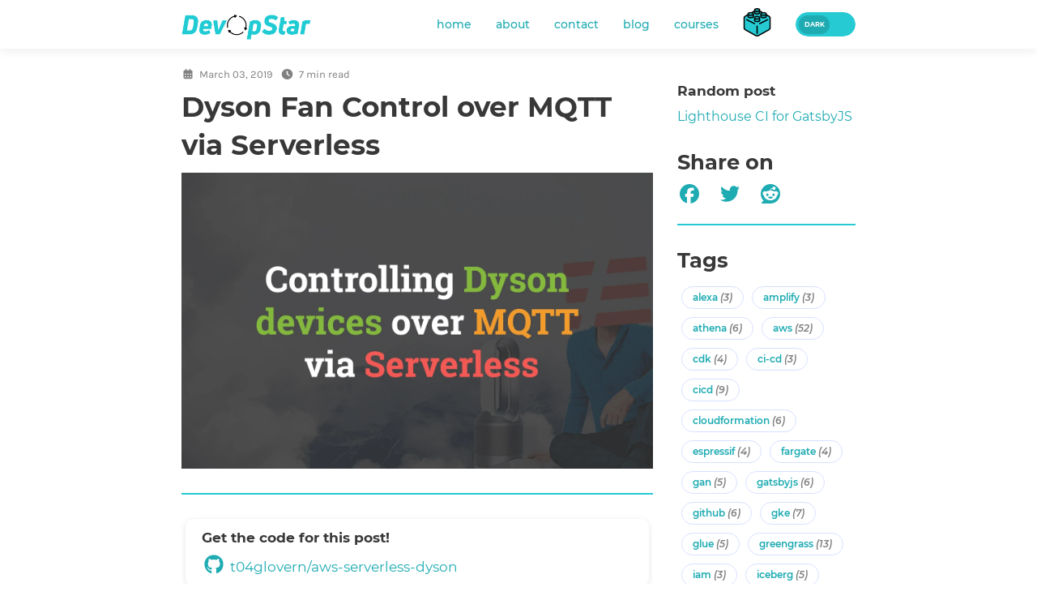

--- FILE ---
content_type: text/html
request_url: https://devopstar.com/2019/03/03/dyson-fan-control-over-mqtt-via-serverless/
body_size: 88015
content:
<!DOCTYPE html><html lang="en"><head><meta charSet="utf-8"/><meta http-equiv="x-ua-compatible" content="ie=edge"/><meta name="viewport" content="width=device-width, initial-scale=1, shrink-to-fit=no"/><meta name="generator" content="Gatsby 5.15.0"/><meta name="theme-color" content="#26cad3"/><style data-href="/styles.1b53c3020eb456cf9520.css" data-identity="gatsby-global-css">@charset "UTF-8";.aws-account-container{margin:20px 0;position:relative}.key-emoji{font-size:24px;margin-right:10px}.subtext{color:grey;font-size:14px;margin-bottom:4px}.acronym-definitions-container{margin:20px 0;position:relative}.overlay{border-radius:5px;height:100%;left:0;position:absolute;top:0;width:100%;z-index:1}.overlay.light-blue{background-color:#d0e7ff}.overlay.light-orange{background-color:#ffd6b3}.overlay.light-purple{background-color:#e6e6fa}.content-wrapper{align-items:center;background-color:#fff;border:1px solid #ccc;border-radius:5px;display:flex;margin-left:10px;padding:10px;position:relative;z-index:2}.book-emoji{font-size:24px;margin-right:10px}.text-content{display:flex;flex-direction:column}.acronym{font-weight:700;margin-bottom:4px}.definition{font-style:italic}.chatbox-container{background-color:#f7f7f7;border-radius:5px;overflow-y:scroll;padding:20px;width:100%}.chatbox-message{display:flex;flex-direction:column}.user-message{background-color:#fff}.gpt-message,.user-message{align-items:top;border-radius:5px;color:#333;display:flex;font-size:smaller;margin-bottom:10px;padding:10px}.gpt-message{background-color:#e6e6e6}.avatar{height:30px;margin-right:10px;width:30px}
/*! normalize.css v8.0.1 | MIT License | github.com/necolas/normalize.css */html{-webkit-text-size-adjust:100%;line-height:1.15}body{margin:0}main{display:block}h1{font-size:2em;margin:.67em 0}hr{box-sizing:content-box;height:0;overflow:visible}pre{font-family:monospace,monospace;font-size:1em}a{background-color:transparent}abbr[title]{border-bottom:none;text-decoration:underline;-webkit-text-decoration:underline dotted;text-decoration:underline dotted}b,strong{font-weight:bolder}code,kbd,samp{font-family:monospace,monospace;font-size:1em}small{font-size:80%}sub,sup{font-size:75%;line-height:0;position:relative;vertical-align:baseline}sub{bottom:-.25em}sup{top:-.5em}img{border-style:none}button,input,optgroup,select,textarea{font-family:inherit;font-size:100%;line-height:1.15;margin:0}button,input{overflow:visible}button,select{text-transform:none}[type=button],[type=reset],[type=submit],button{-webkit-appearance:button}[type=button]::-moz-focus-inner,[type=reset]::-moz-focus-inner,[type=submit]::-moz-focus-inner,button::-moz-focus-inner{border-style:none;padding:0}[type=button]:-moz-focusring,[type=reset]:-moz-focusring,[type=submit]:-moz-focusring,button:-moz-focusring{outline:1px dotted ButtonText}fieldset{padding:.35em .75em .625em}legend{box-sizing:border-box;color:inherit;display:table;max-width:100%;padding:0;white-space:normal}progress{vertical-align:baseline}textarea{overflow:auto}[type=checkbox],[type=radio]{box-sizing:border-box;padding:0}[type=number]::-webkit-inner-spin-button,[type=number]::-webkit-outer-spin-button{height:auto}[type=search]{-webkit-appearance:textfield;outline-offset:-2px}[type=search]::-webkit-search-decoration{-webkit-appearance:none}::-webkit-file-upload-button{-webkit-appearance:button;font:inherit}details{display:block}summary{display:list-item}[hidden],template{display:none}@font-face{font-display:swap;font-family:Montserrat;font-style:normal;font-weight:100;src:local("Montserrat Thin "),local("Montserrat-Thin"),url(/static/montserrat-latin-100-8d7d79679b70dbe27172b6460e7a7910.woff2) format("woff2"),url(/static/montserrat-latin-100-ec38980a9e0119a379e2a9b3dbb1901a.woff) format("woff")}@font-face{font-display:swap;font-family:Montserrat;font-style:italic;font-weight:100;src:local("Montserrat Thin italic"),local("Montserrat-Thinitalic"),url(/static/montserrat-latin-100italic-e279051046ba1286706adc886cf1c96b.woff2) format("woff2"),url(/static/montserrat-latin-100italic-3b325a3173c8207435cd1b76e19bf501.woff) format("woff")}@font-face{font-display:swap;font-family:Montserrat;font-style:normal;font-weight:200;src:local("Montserrat Extra Light "),local("Montserrat-Extra Light"),url(/static/montserrat-latin-200-9d266fbbfa6cab7009bd56003b1eeb67.woff2) format("woff2"),url(/static/montserrat-latin-200-2d8ba08717110d27122e54c34b8a5798.woff) format("woff")}@font-face{font-display:swap;font-family:Montserrat;font-style:italic;font-weight:200;src:local("Montserrat Extra Light italic"),local("Montserrat-Extra Lightitalic"),url(/static/montserrat-latin-200italic-6e5b3756583bb2263eb062eae992735e.woff2) format("woff2"),url(/static/montserrat-latin-200italic-a0d6f343e4b536c582926255367a57da.woff) format("woff")}@font-face{font-display:swap;font-family:Montserrat;font-style:normal;font-weight:300;src:local("Montserrat Light "),local("Montserrat-Light"),url(/static/montserrat-latin-300-00b3e893aab5a8fd632d6342eb72551a.woff2) format("woff2"),url(/static/montserrat-latin-300-ea303695ceab35f17e7d062f30e0173b.woff) format("woff")}@font-face{font-display:swap;font-family:Montserrat;font-style:italic;font-weight:300;src:local("Montserrat Light italic"),local("Montserrat-Lightitalic"),url(/static/montserrat-latin-300italic-56f34ea368f6aedf89583d444bbcb227.woff2) format("woff2"),url(/static/montserrat-latin-300italic-54b0bf2c8c4c12ffafd803be2466a790.woff) format("woff")}@font-face{font-display:swap;font-family:Montserrat;font-style:normal;font-weight:400;src:local("Montserrat Regular "),local("Montserrat-Regular"),url(/static/montserrat-latin-400-b71748ae4f80ec8c014def4c5fa8688b.woff2) format("woff2"),url(/static/montserrat-latin-400-0659a9f4e90db5cf51b50d005bff1e41.woff) format("woff")}@font-face{font-display:swap;font-family:Montserrat;font-style:italic;font-weight:400;src:local("Montserrat Regular italic"),local("Montserrat-Regularitalic"),url(/static/montserrat-latin-400italic-6eed6b4cbb809c6efc7aa7ddad6dbe3e.woff2) format("woff2"),url(/static/montserrat-latin-400italic-7583622cfde30ae49086d18447ab28e7.woff) format("woff")}@font-face{font-display:swap;font-family:Montserrat;font-style:normal;font-weight:500;src:local("Montserrat Medium "),local("Montserrat-Medium"),url(/static/montserrat-latin-500-091b209546e16313fd4f4fc36090c757.woff2) format("woff2"),url(/static/montserrat-latin-500-edd311588712a96bbf435fad264fff62.woff) format("woff")}@font-face{font-display:swap;font-family:Montserrat;font-style:italic;font-weight:500;src:local("Montserrat Medium italic"),local("Montserrat-Mediumitalic"),url(/static/montserrat-latin-500italic-c90ced68b46050061d1a41842d6dfb43.woff2) format("woff2"),url(/static/montserrat-latin-500italic-5146cbfe02b1deea5dffea27a5f2f998.woff) format("woff")}@font-face{font-display:swap;font-family:Montserrat;font-style:normal;font-weight:600;src:local("Montserrat SemiBold "),local("Montserrat-SemiBold"),url(/static/montserrat-latin-600-0480d2f8a71f38db8633b84d8722e0c2.woff2) format("woff2"),url(/static/montserrat-latin-600-b77863a375260a05dd13f86a1cee598f.woff) format("woff")}@font-face{font-display:swap;font-family:Montserrat;font-style:italic;font-weight:600;src:local("Montserrat SemiBold italic"),local("Montserrat-SemiBolditalic"),url(/static/montserrat-latin-600italic-cf46ffb11f3a60d7df0567f8851a1d00.woff2) format("woff2"),url(/static/montserrat-latin-600italic-c4fcfeeb057724724097167e57bd7801.woff) format("woff")}@font-face{font-display:swap;font-family:Montserrat;font-style:normal;font-weight:700;src:local("Montserrat Bold "),local("Montserrat-Bold"),url(/static/montserrat-latin-700-7dbcc8a5ea2289d83f657c25b4be6193.woff2) format("woff2"),url(/static/montserrat-latin-700-99271a835e1cae8c76ef8bba99a8cc4e.woff) format("woff")}@font-face{font-display:swap;font-family:Montserrat;font-style:italic;font-weight:700;src:local("Montserrat Bold italic"),local("Montserrat-Bolditalic"),url(/static/montserrat-latin-700italic-c41ad6bdb4bd504a843d546d0a47958d.woff2) format("woff2"),url(/static/montserrat-latin-700italic-6779372f04095051c62ed36bc1dcc142.woff) format("woff")}@font-face{font-display:swap;font-family:Montserrat;font-style:normal;font-weight:800;src:local("Montserrat ExtraBold "),local("Montserrat-ExtraBold"),url(/static/montserrat-latin-800-db9a3e0ba7eaea32e5f55328ace6cf23.woff2) format("woff2"),url(/static/montserrat-latin-800-4e3c615967a2360f5db87d2f0fd2456f.woff) format("woff")}@font-face{font-display:swap;font-family:Montserrat;font-style:italic;font-weight:800;src:local("Montserrat ExtraBold italic"),local("Montserrat-ExtraBolditalic"),url(/static/montserrat-latin-800italic-bf45bfa14805969eda318973947bc42b.woff2) format("woff2"),url(/static/montserrat-latin-800italic-fe82abb0bcede51bf724254878e0c374.woff) format("woff")}@font-face{font-display:swap;font-family:Montserrat;font-style:normal;font-weight:900;src:local("Montserrat Black "),local("Montserrat-Black"),url(/static/montserrat-latin-900-e66c7edc609e24bacbb705175669d814.woff2) format("woff2"),url(/static/montserrat-latin-900-8211f418baeb8ec880b80ba3c682f957.woff) format("woff")}@font-face{font-display:swap;font-family:Montserrat;font-style:italic;font-weight:900;src:local("Montserrat Black italic"),local("Montserrat-Blackitalic"),url(/static/montserrat-latin-900italic-4454c775e48152c1a72510ceed3603e2.woff2) format("woff2"),url(/static/montserrat-latin-900italic-efcaa0f6a82ee0640b83a0916e6e8d68.woff) format("woff")}@font-face{font-display:swap;font-family:Karla;font-style:normal;font-weight:400;src:local("Karla Regular "),local("Karla-Regular"),url([data-uri]) format("woff2"),url([data-uri]) format("woff")}@font-face{font-display:swap;font-family:Karla;font-style:italic;font-weight:400;src:local("Karla Regular italic"),local("Karla-Regularitalic"),url([data-uri]) format("woff2"),url([data-uri]) format("woff")}@font-face{font-display:swap;font-family:Karla;font-style:normal;font-weight:700;src:local("Karla Bold "),local("Karla-Bold"),url([data-uri]) format("woff2"),url([data-uri]) format("woff")}@font-face{font-display:swap;font-family:Karla;font-style:italic;font-weight:700;src:local("Karla Bold italic"),local("Karla-Bolditalic"),url([data-uri]) format("woff2"),url(/static/karla-latin-700italic-ccf07a0b3151feaea9cbed0b709c91ef.woff) format("woff")}code[class*=language-],pre[class*=language-]{background:#2a2734;color:#26cad3;direction:ltr;font-family:Consolas,Menlo,Monaco,Andale Mono WT,Andale Mono,Lucida Console,Lucida Sans Typewriter,DejaVu Sans Mono,Bitstream Vera Sans Mono,Liberation Mono,Nimbus Mono L,Courier New,Courier,monospace;font-size:14px;-webkit-hyphens:none;hyphens:none;tab-size:4;text-align:left;white-space:pre;word-break:normal;word-spacing:normal}code[class*=language-] ::selection,code[class*=language-]::selection,pre[class*=language-] ::selection,pre[class*=language-]::selection{background:#1eabb252;text-shadow:none}pre[class*=language-]{margin:.5em 0;overflow:auto;padding:1em}pre[class*=language-css]:before{content:"css"}pre[class*=language-js]:before{content:"js"}pre[class*=language-json]:before{content:"json"}pre[class*=language-jsx]:before{content:"jsx"}pre[class*=language-html]:before{content:"html"}pre[class*=language-md]:before{content:"md"}:not(pre)>code[class*=language-]{border-radius:.3em;padding:.1em}.token.cdata,.token.comment,.token.doctype,.token.prolog,.token.punctuation{color:#eeebff}.token.namespace{opacity:.7}.token.number,.token.operator,.token.tag{color:#7fa257}.token.function,.token.property{color:#22c4cc}.token.atrule-id,.token.selector,.token.tag-id{color:#eeebff}.token.attr-name,code.language-javascript{color:#1fcbd4}.language-css .token.string,.language-scss .token.string,.style .token.string,.token.atrule,.token.attr-value,.token.boolean,.token.control,.token.directive,.token.entity,.token.keyword,.token.placeholder,.token.regex,.token.statement,.token.string,.token.unit,.token.url,.token.variable,code.language-css,code.language-scss{color:#a1bd83}.token.deleted{text-decoration:line-through}.token.inserted{border-bottom:1px dotted #eeebff;text-decoration:none}.token.italic{font-style:italic}.token.bold,.token.important{font-weight:700}.token.important{color:#1fcbd4}.token.entity{cursor:help}pre>code.highlight{outline:.4em solid #8a75f5;outline-offset:.4em}.line-numbers .line-numbers-rows{border-right-color:#2c2937}.line-numbers-rows>span:before{color:#3c3949}:host,:root{--fa-font-solid:normal 900 1em/1 "Font Awesome 7 Free";--fa-font-regular:normal 400 1em/1 "Font Awesome 7 Free";--fa-font-light:normal 300 1em/1 "Font Awesome 7 Pro";--fa-font-thin:normal 100 1em/1 "Font Awesome 7 Pro";--fa-font-duotone:normal 900 1em/1 "Font Awesome 7 Duotone";--fa-font-duotone-regular:normal 400 1em/1 "Font Awesome 7 Duotone";--fa-font-duotone-light:normal 300 1em/1 "Font Awesome 7 Duotone";--fa-font-duotone-thin:normal 100 1em/1 "Font Awesome 7 Duotone";--fa-font-brands:normal 400 1em/1 "Font Awesome 7 Brands";--fa-font-sharp-solid:normal 900 1em/1 "Font Awesome 7 Sharp";--fa-font-sharp-regular:normal 400 1em/1 "Font Awesome 7 Sharp";--fa-font-sharp-light:normal 300 1em/1 "Font Awesome 7 Sharp";--fa-font-sharp-thin:normal 100 1em/1 "Font Awesome 7 Sharp";--fa-font-sharp-duotone-solid:normal 900 1em/1 "Font Awesome 7 Sharp Duotone";--fa-font-sharp-duotone-regular:normal 400 1em/1 "Font Awesome 7 Sharp Duotone";--fa-font-sharp-duotone-light:normal 300 1em/1 "Font Awesome 7 Sharp Duotone";--fa-font-sharp-duotone-thin:normal 100 1em/1 "Font Awesome 7 Sharp Duotone";--fa-font-slab-regular:normal 400 1em/1 "Font Awesome 7 Slab";--fa-font-slab-press-regular:normal 400 1em/1 "Font Awesome 7 Slab Press";--fa-font-whiteboard-semibold:normal 600 1em/1 "Font Awesome 7 Whiteboard";--fa-font-thumbprint-light:normal 300 1em/1 "Font Awesome 7 Thumbprint";--fa-font-notdog-solid:normal 900 1em/1 "Font Awesome 7 Notdog";--fa-font-notdog-duo-solid:normal 900 1em/1 "Font Awesome 7 Notdog Duo";--fa-font-etch-solid:normal 900 1em/1 "Font Awesome 7 Etch";--fa-font-jelly-regular:normal 400 1em/1 "Font Awesome 7 Jelly";--fa-font-jelly-fill-regular:normal 400 1em/1 "Font Awesome 7 Jelly Fill";--fa-font-jelly-duo-regular:normal 400 1em/1 "Font Awesome 7 Jelly Duo";--fa-font-chisel-regular:normal 400 1em/1 "Font Awesome 7 Chisel";--fa-font-utility-semibold:normal 600 1em/1 "Font Awesome 7 Utility";--fa-font-utility-duo-semibold:normal 600 1em/1 "Font Awesome 7 Utility Duo";--fa-font-utility-fill-semibold:normal 600 1em/1 "Font Awesome 7 Utility Fill"}.svg-inline--fa{box-sizing:content-box;display:var(--fa-display,inline-block);height:1em;overflow:visible;vertical-align:-.125em;width:var(--fa-width,1.25em)}.svg-inline--fa.fa-2xs{vertical-align:.1em}.svg-inline--fa.fa-xs{vertical-align:0}.svg-inline--fa.fa-sm{vertical-align:-.0714285714em}.svg-inline--fa.fa-lg{vertical-align:-.2em}.svg-inline--fa.fa-xl{vertical-align:-.25em}.svg-inline--fa.fa-2xl{vertical-align:-.3125em}.svg-inline--fa .fa-pull-start,.svg-inline--fa.fa-pull-left{float:inline-start;margin-inline-end:var(--fa-pull-margin,.3em)}.svg-inline--fa .fa-pull-end,.svg-inline--fa.fa-pull-right{float:inline-end;margin-inline-start:var(--fa-pull-margin,.3em)}.svg-inline--fa.fa-li{inset-block-start:.25em;inset-inline-start:calc(var(--fa-li-width, 2em)*-1);width:var(--fa-li-width,2em)}.fa-layers-counter,.fa-layers-text{display:inline-block;position:absolute;text-align:center}.fa-layers{display:inline-block;height:1em;position:relative;text-align:center;vertical-align:-.125em;width:var(--fa-width,1.25em)}.fa-layers .svg-inline--fa{inset:0;margin:auto;position:absolute;transform-origin:center center}.fa-layers-text{left:50%;top:50%;transform:translate(-50%,-50%);transform-origin:center center}.fa-layers-counter{background-color:var(--fa-counter-background-color,#ff253a);border-radius:var(--fa-counter-border-radius,1em);box-sizing:border-box;color:var(--fa-inverse,#fff);line-height:var(--fa-counter-line-height,1);max-width:var(--fa-counter-max-width,5em);min-width:var(--fa-counter-min-width,1.5em);overflow:hidden;padding:var(--fa-counter-padding,.25em .5em);right:var(--fa-right,0);text-overflow:ellipsis;top:var(--fa-top,0);transform:scale(var(--fa-counter-scale,.25));transform-origin:top right}.fa-layers-bottom-right{bottom:var(--fa-bottom,0);right:var(--fa-right,0);top:auto;transform:scale(var(--fa-layers-scale,.25));transform-origin:bottom right}.fa-layers-bottom-left{bottom:var(--fa-bottom,0);left:var(--fa-left,0);right:auto;top:auto;transform:scale(var(--fa-layers-scale,.25));transform-origin:bottom left}.fa-layers-top-right{right:var(--fa-right,0);top:var(--fa-top,0);transform:scale(var(--fa-layers-scale,.25));transform-origin:top right}.fa-layers-top-left{left:var(--fa-left,0);right:auto;top:var(--fa-top,0);transform:scale(var(--fa-layers-scale,.25));transform-origin:top left}.fa-1x{font-size:1em}.fa-2x{font-size:2em}.fa-3x{font-size:3em}.fa-4x{font-size:4em}.fa-5x{font-size:5em}.fa-6x{font-size:6em}.fa-7x{font-size:7em}.fa-8x{font-size:8em}.fa-9x{font-size:9em}.fa-10x{font-size:10em}.fa-2xs{font-size:.625em;line-height:.1em;vertical-align:.225em}.fa-xs{font-size:.75em;line-height:.08333em;vertical-align:.125em}.fa-sm{font-size:.875em;line-height:.07143em;vertical-align:.05357em}.fa-lg{font-size:1.25em;line-height:.05em;vertical-align:-.075em}.fa-xl{font-size:1.5em;line-height:.04167em;vertical-align:-.125em}.fa-2xl{font-size:2em;line-height:.03125em;vertical-align:-.1875em}.fa-width-auto{--fa-width:auto}.fa-fw,.fa-width-fixed{--fa-width:1.25em}.fa-ul{list-style-type:none;margin-inline-start:var(--fa-li-margin,2.5em);padding-inline-start:0}.fa-ul>li{position:relative}.fa-li{inset-inline-start:calc(var(--fa-li-width, 2em)*-1);line-height:inherit;position:absolute;text-align:center;width:var(--fa-li-width,2em)}.fa-border{border-color:var(--fa-border-color,#eee);border-radius:var(--fa-border-radius,.1em);border-style:var(--fa-border-style,solid);border-width:var(--fa-border-width,.0625em);box-sizing:var(--fa-border-box-sizing,content-box);padding:var(--fa-border-padding,.1875em .25em)}.fa-pull-left,.fa-pull-start{float:inline-start;margin-inline-end:var(--fa-pull-margin,.3em)}.fa-pull-end,.fa-pull-right{float:inline-end;margin-inline-start:var(--fa-pull-margin,.3em)}.fa-beat{animation-delay:var(--fa-animation-delay,0s);animation-direction:var(--fa-animation-direction,normal);animation-duration:var(--fa-animation-duration,1s);animation-iteration-count:var(--fa-animation-iteration-count,infinite);animation-name:fa-beat;animation-timing-function:var(--fa-animation-timing,ease-in-out)}.fa-bounce{animation-delay:var(--fa-animation-delay,0s);animation-direction:var(--fa-animation-direction,normal);animation-duration:var(--fa-animation-duration,1s);animation-iteration-count:var(--fa-animation-iteration-count,infinite);animation-name:fa-bounce;animation-timing-function:var(--fa-animation-timing,cubic-bezier(.28,.84,.42,1))}.fa-fade{animation-iteration-count:var(--fa-animation-iteration-count,infinite);animation-name:fa-fade;animation-timing-function:var(--fa-animation-timing,cubic-bezier(.4,0,.6,1))}.fa-beat-fade,.fa-fade{animation-delay:var(--fa-animation-delay,0s);animation-direction:var(--fa-animation-direction,normal);animation-duration:var(--fa-animation-duration,1s)}.fa-beat-fade{animation-iteration-count:var(--fa-animation-iteration-count,infinite);animation-name:fa-beat-fade;animation-timing-function:var(--fa-animation-timing,cubic-bezier(.4,0,.6,1))}.fa-flip{animation-delay:var(--fa-animation-delay,0s);animation-direction:var(--fa-animation-direction,normal);animation-duration:var(--fa-animation-duration,1s);animation-iteration-count:var(--fa-animation-iteration-count,infinite);animation-name:fa-flip;animation-timing-function:var(--fa-animation-timing,ease-in-out)}.fa-shake{animation-duration:var(--fa-animation-duration,1s);animation-iteration-count:var(--fa-animation-iteration-count,infinite);animation-name:fa-shake;animation-timing-function:var(--fa-animation-timing,linear)}.fa-shake,.fa-spin{animation-delay:var(--fa-animation-delay,0s);animation-direction:var(--fa-animation-direction,normal)}.fa-spin{animation-duration:var(--fa-animation-duration,2s);animation-iteration-count:var(--fa-animation-iteration-count,infinite);animation-name:fa-spin;animation-timing-function:var(--fa-animation-timing,linear)}.fa-spin-reverse{--fa-animation-direction:reverse}.fa-pulse,.fa-spin-pulse{animation-direction:var(--fa-animation-direction,normal);animation-duration:var(--fa-animation-duration,1s);animation-iteration-count:var(--fa-animation-iteration-count,infinite);animation-name:fa-spin;animation-timing-function:var(--fa-animation-timing,steps(8))}@media (prefers-reduced-motion:reduce){.fa-beat,.fa-beat-fade,.fa-bounce,.fa-fade,.fa-flip,.fa-pulse,.fa-shake,.fa-spin,.fa-spin-pulse{animation:none!important;transition:none!important}}@keyframes fa-beat{0%,90%{transform:scale(1)}45%{transform:scale(var(--fa-beat-scale,1.25))}}@keyframes fa-bounce{0%{transform:scale(1) translateY(0)}10%{transform:scale(var(--fa-bounce-start-scale-x,1.1),var(--fa-bounce-start-scale-y,.9)) translateY(0)}30%{transform:scale(var(--fa-bounce-jump-scale-x,.9),var(--fa-bounce-jump-scale-y,1.1)) translateY(var(--fa-bounce-height,-.5em))}50%{transform:scale(var(--fa-bounce-land-scale-x,1.05),var(--fa-bounce-land-scale-y,.95)) translateY(0)}57%{transform:scale(1) translateY(var(--fa-bounce-rebound,-.125em))}64%{transform:scale(1) translateY(0)}to{transform:scale(1) translateY(0)}}@keyframes fa-fade{50%{opacity:var(--fa-fade-opacity,.4)}}@keyframes fa-beat-fade{0%,to{opacity:var(--fa-beat-fade-opacity,.4);transform:scale(1)}50%{opacity:1;transform:scale(var(--fa-beat-fade-scale,1.125))}}@keyframes fa-flip{50%{transform:rotate3d(var(--fa-flip-x,0),var(--fa-flip-y,1),var(--fa-flip-z,0),var(--fa-flip-angle,-180deg))}}@keyframes fa-shake{0%{transform:rotate(-15deg)}4%{transform:rotate(15deg)}24%,8%{transform:rotate(-18deg)}12%,28%{transform:rotate(18deg)}16%{transform:rotate(-22deg)}20%{transform:rotate(22deg)}32%{transform:rotate(-12deg)}36%{transform:rotate(12deg)}40%,to{transform:rotate(0deg)}}@keyframes fa-spin{0%{transform:rotate(0deg)}to{transform:rotate(1turn)}}.fa-rotate-90{transform:rotate(90deg)}.fa-rotate-180{transform:rotate(180deg)}.fa-rotate-270{transform:rotate(270deg)}.fa-flip-horizontal{transform:scaleX(-1)}.fa-flip-vertical{transform:scaleY(-1)}.fa-flip-both,.fa-flip-horizontal.fa-flip-vertical{transform:scale(-1)}.fa-rotate-by{transform:rotate(var(--fa-rotate-angle,0))}.svg-inline--fa .fa-primary{fill:var(--fa-primary-color,currentColor);opacity:var(--fa-primary-opacity,1)}.svg-inline--fa .fa-secondary{fill:var(--fa-secondary-color,currentColor)}.svg-inline--fa .fa-secondary,.svg-inline--fa.fa-swap-opacity .fa-primary{opacity:var(--fa-secondary-opacity,.4)}.svg-inline--fa.fa-swap-opacity .fa-secondary{opacity:var(--fa-primary-opacity,1)}.svg-inline--fa mask .fa-primary,.svg-inline--fa mask .fa-secondary{fill:#000}.svg-inline--fa.fa-inverse{fill:var(--fa-inverse,#fff)}.fa-stack{display:inline-block;height:2em;line-height:2em;position:relative;vertical-align:middle;width:2.5em}.fa-inverse{color:var(--fa-inverse,#fff)}.svg-inline--fa.fa-stack-1x{--fa-width:1.25em;height:1em;width:var(--fa-width)}.svg-inline--fa.fa-stack-2x{--fa-width:2.5em;height:2em;width:var(--fa-width)}.fa-stack-1x,.fa-stack-2x{inset:0;margin:auto;position:absolute;z-index:var(--fa-stack-z-index,auto)}.slick-slider{-webkit-touch-callout:none;-webkit-tap-highlight-color:transparent;box-sizing:border-box;touch-action:pan-y;-webkit-user-select:none;user-select:none;-khtml-user-select:none}.slick-list,.slick-slider{display:block;position:relative}.slick-list{margin:0;overflow:hidden;padding:0}.slick-list:focus{outline:none}.slick-list.dragging{cursor:pointer;cursor:hand}.slick-slider .slick-list,.slick-slider .slick-track{transform:translateZ(0)}.slick-track{display:block;left:0;margin-left:auto;margin-right:auto;position:relative;top:0}.slick-track:after,.slick-track:before{content:"";display:table}.slick-track:after{clear:both}.slick-loading .slick-track{visibility:hidden}.slick-slide{display:none;float:left;height:100%;min-height:1px}[dir=rtl] .slick-slide{float:right}.slick-slide img{display:block}.slick-slide.slick-loading img{display:none}.slick-slide.dragging img{pointer-events:none}.slick-initialized .slick-slide{display:block}.slick-loading .slick-slide{visibility:hidden}.slick-vertical .slick-slide{border:1px solid transparent;display:block;height:auto}.slick-arrow.slick-hidden{display:none}.slick-loading .slick-list{background:#fff url([data-uri]) 50% no-repeat}@font-face{font-family:slick;font-style:normal;font-weight:400;src:url([data-uri]);src:url([data-uri]?#iefix) format("embedded-opentype"),url([data-uri]) format("woff"),url([data-uri]) format("truetype"),url([data-uri]#slick) format("svg")}.slick-next,.slick-prev{border:none;cursor:pointer;display:block;font-size:0;height:20px;line-height:0;padding:0;position:absolute;top:50%;transform:translateY(-50%);width:20px}.slick-next,.slick-next:focus,.slick-next:hover,.slick-prev,.slick-prev:focus,.slick-prev:hover{background:transparent;color:transparent;outline:none}.slick-next:focus:before,.slick-next:hover:before,.slick-prev:focus:before,.slick-prev:hover:before{opacity:1}.slick-next.slick-disabled:before,.slick-prev.slick-disabled:before{opacity:.25}.slick-next:before,.slick-prev:before{-webkit-font-smoothing:antialiased;-moz-osx-font-smoothing:grayscale;color:#fff;font-family:slick;font-size:20px;line-height:1;opacity:.75}.slick-prev{left:-25px}[dir=rtl] .slick-prev{left:auto;right:-25px}.slick-prev:before{content:"←"}[dir=rtl] .slick-prev:before{content:"→"}.slick-next{right:-25px}[dir=rtl] .slick-next{left:-25px;right:auto}.slick-next:before{content:"→"}[dir=rtl] .slick-next:before{content:"←"}.slick-dotted.slick-slider{margin-bottom:30px}.slick-dots{bottom:-25px;display:block;list-style:none;margin:0;padding:0;position:absolute;text-align:center;width:100%}.slick-dots li{display:inline-block;margin:0 5px;padding:0;position:relative}.slick-dots li,.slick-dots li button{cursor:pointer;height:20px;width:20px}.slick-dots li button{background:transparent;border:0;color:transparent;display:block;font-size:0;line-height:0;outline:none;padding:5px}.slick-dots li button:focus,.slick-dots li button:hover{outline:none}.slick-dots li button:focus:before,.slick-dots li button:hover:before{opacity:1}.slick-dots li button:before{-webkit-font-smoothing:antialiased;-moz-osx-font-smoothing:grayscale;color:#000;content:"•";font-family:slick;font-size:6px;height:20px;left:0;line-height:20px;opacity:.25;position:absolute;text-align:center;top:0;width:20px}.slick-dots li.slick-active button:before{color:#000;opacity:.75}</style><style type="text/css">
    .gatsby-remark-autolink.before {
      position: absolute;
      top: 0;
      left: 0;
      transform: translateX(-100%);
      padding-right: 4px;
    }
    .gatsby-remark-autolink.after {
      display: inline-block;
      padding-left: 4px;
    }
    h1 .gatsby-remark-autolink svg,
    h2 .gatsby-remark-autolink svg,
    h3 .gatsby-remark-autolink svg,
    h4 .gatsby-remark-autolink svg,
    h5 .gatsby-remark-autolink svg,
    h6 .gatsby-remark-autolink svg {
      visibility: hidden;
    }
    h1:hover .gatsby-remark-autolink svg,
    h2:hover .gatsby-remark-autolink svg,
    h3:hover .gatsby-remark-autolink svg,
    h4:hover .gatsby-remark-autolink svg,
    h5:hover .gatsby-remark-autolink svg,
    h6:hover .gatsby-remark-autolink svg,
    h1 .gatsby-remark-autolink:focus svg,
    h2 .gatsby-remark-autolink:focus svg,
    h3 .gatsby-remark-autolink:focus svg,
    h4 .gatsby-remark-autolink:focus svg,
    h5 .gatsby-remark-autolink:focus svg,
    h6 .gatsby-remark-autolink:focus svg {
      visibility: visible;
    }
  </style><script>
    document.addEventListener("DOMContentLoaded", function(event) {
      var hash = window.decodeURI(location.hash.replace('#', ''))
      if (hash !== '') {
        var element = document.getElementById(hash)
        if (element) {
          var scrollTop = window.pageYOffset || document.documentElement.scrollTop || document.body.scrollTop
          var clientTop = document.documentElement.clientTop || document.body.clientTop || 0
          var offset = element.getBoundingClientRect().top + scrollTop - clientTop
          // Wait for the browser to finish rendering before scrolling.
          setTimeout((function() {
            window.scrollTo(0, offset - 0)
          }), 0)
        }
      }
    })
  </script><style>.gatsby-image-wrapper{position:relative;overflow:hidden}.gatsby-image-wrapper picture.object-fit-polyfill{position:static!important}.gatsby-image-wrapper img{bottom:0;height:100%;left:0;margin:0;max-width:none;padding:0;position:absolute;right:0;top:0;width:100%;object-fit:cover}.gatsby-image-wrapper [data-main-image]{opacity:0;transform:translateZ(0);transition:opacity .25s linear;will-change:opacity}.gatsby-image-wrapper-constrained{display:inline-block;vertical-align:top}</style><noscript><style>.gatsby-image-wrapper noscript [data-main-image]{opacity:1!important}.gatsby-image-wrapper [data-placeholder-image]{opacity:0!important}</style></noscript><script type="module">const e="undefined"!=typeof HTMLImageElement&&"loading"in HTMLImageElement.prototype;e&&document.body.addEventListener("load",(function(e){const t=e.target;if(void 0===t.dataset.mainImage)return;if(void 0===t.dataset.gatsbyImageSsr)return;let a=null,n=t;for(;null===a&&n;)void 0!==n.parentNode.dataset.gatsbyImageWrapper&&(a=n.parentNode),n=n.parentNode;const o=a.querySelector("[data-placeholder-image]"),r=new Image;r.src=t.currentSrc,r.decode().catch((()=>{})).then((()=>{t.style.opacity=1,o&&(o.style.opacity=0,o.style.transition="opacity 500ms linear")}))}),!0);</script><link rel="icon" href="/favicon-32x32.png?v=956141658b97d30f1b105954acb71c91" type="image/png"/><link rel="manifest" href="/manifest.webmanifest" crossorigin="anonymous"/><link rel="apple-touch-icon" sizes="48x48" href="/icons/icon-48x48.png?v=956141658b97d30f1b105954acb71c91"/><link rel="apple-touch-icon" sizes="72x72" href="/icons/icon-72x72.png?v=956141658b97d30f1b105954acb71c91"/><link rel="apple-touch-icon" sizes="96x96" href="/icons/icon-96x96.png?v=956141658b97d30f1b105954acb71c91"/><link rel="apple-touch-icon" sizes="144x144" href="/icons/icon-144x144.png?v=956141658b97d30f1b105954acb71c91"/><link rel="apple-touch-icon" sizes="192x192" href="/icons/icon-192x192.png?v=956141658b97d30f1b105954acb71c91"/><link rel="apple-touch-icon" sizes="256x256" href="/icons/icon-256x256.png?v=956141658b97d30f1b105954acb71c91"/><link rel="apple-touch-icon" sizes="384x384" href="/icons/icon-384x384.png?v=956141658b97d30f1b105954acb71c91"/><link rel="apple-touch-icon" sizes="512x512" href="/icons/icon-512x512.png?v=956141658b97d30f1b105954acb71c91"/><link rel="preconnect" href="https://www.google-analytics.com"/><link rel="dns-prefetch" href="https://www.google-analytics.com"/><script>
  
  
  if(true) {
    (function(i,s,o,g,r,a,m){i['GoogleAnalyticsObject']=r;i[r]=i[r]||function(){
    (i[r].q=i[r].q||[]).push(arguments)},i[r].l=1*new Date();a=s.createElement(o),
    m=s.getElementsByTagName(o)[0];a.async=1;a.src=g;m.parentNode.insertBefore(a,m)
    })(window,document,'script','https://www.google-analytics.com/analytics.js','ga');
  }
  if (typeof ga === "function") {
    ga('create', 'UA-71336829-23', 'auto', {});
      
      
      
      
      
      }</script><link rel="alternate" type="application/rss+xml" title="DevOpStar RSS Feed" href="/rss.xml"/><link rel="sitemap" type="application/xml" href="/sitemap-index.xml"/><style data-styled="" data-styled-version="6.1.19">.kOpBkq{margin:auto;width:65%;}/*!sc*/
@media (max-width: 768px){.kOpBkq{width:90%;}}/*!sc*/
data-styled.g1[id="Wrapper-sc-oawxm4-0"]{content:"kOpBkq,"}/*!sc*/
.Suzfu{position:fixed;top:0;display:flex;align-items:center;height:60px;width:100vw;background-color:#FFFFFF;box-shadow:0px 5px 10px rgba(0, 0, 0, 0.05);z-index:1000;}/*!sc*/
.Suzfu .logo{margin-right:auto;cursor:pointer;}/*!sc*/
.Suzfu .logo img{flex-basis:100px;margin-top:10px;max-width:160px;}/*!sc*/
@media (max-width: 768px){.Suzfu{display:none;}}/*!sc*/
data-styled.g2[id="Navbarstyle__NavWrapper-sc-1eu1uuw-0"]{content:"Suzfu,"}/*!sc*/
.eNoVRG{display:flex;justify-content:space-between;align-items:center;}/*!sc*/
data-styled.g5[id="Navbarstyle__NavContent-sc-1eu1uuw-3"]{content:"eNoVRG,"}/*!sc*/
.jdPKkB{width:100vw;padding:10px;background:linear-gradient(134deg, #26cad3 0%, #1eabb2 99%);}/*!sc*/
.jdPKkB p{font-size:1rem;line-height:35px;color:white;}/*!sc*/
data-styled.g13[id="Footer__FooterWrapper-sc-npmycn-0"]{content:"jdPKkB,"}/*!sc*/
*{box-sizing:border-box;}/*!sc*/
html{scroll-behavior:smooth;scroll-padding-top:80px;}/*!sc*/
body,html{height:100%;font-size:calc(12px + 0.4vw);font-family:"Montserrat",sans-serif;-webkit-font-smoothing:antialiased;font-display:fallback!important;}/*!sc*/
body{overflow-x:hidden;background-color:#FFFFFF;color:#383838;}/*!sc*/
a{color:#1eabb2;text-decoration:none;}/*!sc*/
a:hover{color:#383838;}/*!sc*/
h1,h2,h3,h4,h5,h6{margin:10px 0;line-height:140%;color:#383838;}/*!sc*/
input{margin:10px 0;textAlign:left;border-color:transparent;outline:none;color:#383838;background-color:#FFFFFF;}/*!sc*/
span{color:#1eabb2;font-size:18px;font-family:"Karla",sans-serif;}/*!sc*/
p{font-size:16px;margin:0;line-height:150%;font-family:"Karla",sans-serif;color:#383838;}/*!sc*/
ul{list-style:none;padding:0;font-size:14px;line-height:150%;}/*!sc*/
.invalid{color:#e81b1b!important;box-shadow:0 0 0px 1px #e81b1b;}/*!sc*/
.active{color:#383838;}/*!sc*/
hr{border:1px solid #26cad3;margin:30px 0;}/*!sc*/
@media all and (min-width:450px){::-webkit-scrollbar-track{background-color:#FFFFFF;}::-webkit-scrollbar{width:12px;height:7px;background-color:#FFFFFF;cursor:pointer;}::-webkit-scrollbar-thumb{background-color:#1eabb2;}::-moz-scrollbartrack-vertical{background-color:#FFFFFF;}::-moz-scrollbar{width:12px;height:7px;background-color:#FFFFFF;cursor:pointer;}::-moz-scrollbarbutton-up{background-color:#1eabb2;}input[type='checkbox']{height:0;width:0;visibility:hidden;}}/*!sc*/
.markdown__social-share a{margin-right:20px;}/*!sc*/
div#disqus_thread{background:whitesmoke;padding:15px 25px;border-radius:10px;}/*!sc*/
.markdown-content{margin-top:100px;margin-bottom:100px;margin-top:50px;line-height:1.58;}/*!sc*/
.markdown-content table{width:100%;border-collapse:collapse;}/*!sc*/
.markdown-content th,.markdown-content td{border:1px solid #383838;padding:5px;text-align:left;}/*!sc*/
.markdown-content th{color:#383838;}/*!sc*/
.markdown-content a{word-break:break-word;}/*!sc*/
.markdown-content p{font-size:18px;margin:1em auto;}/*!sc*/
.markdown-content blockquote p{word-break:break-word;margin:0;}/*!sc*/
.markdown-content iframe{border-radius:5px;border:none;height:500px!important;}/*!sc*/
.markdown-content figure{margin:50px 0;}/*!sc*/
.markdown-content figcaption{margin:10px 0;font-style:italic;font-size:14px;text-align:center;}/*!sc*/
@media (max-width: 768px){.markdown-content pre{overflow-x:scroll;}}/*!sc*/
.markdown-content h1{font-size:1.8rem;margin-bottom:50px;}/*!sc*/
.markdown-content h2,.markdown-content h3,.markdown-content h4,.markdown-content h5,.markdown-content h6{margin:2.1em 0 0.5em 0;color:#1eabb2;}/*!sc*/
.markdown-content h2:hover .gatsby-remark-autolink svg,.markdown-content h3:hover .gatsby-remark-autolink svg,.markdown-content h4:hover .gatsby-remark-autolink svg,.markdown-content h5:hover .gatsby-remark-autolink svg,.markdown-content h6:hover .gatsby-remark-autolink svg{opacity:1;}/*!sc*/
.markdown-content ul,.markdown-content ol{color:#383838;font-family:"Karla",sans-serif;font-size:18px;padding:0 20px;line-height:170%;text-indent:0px;}/*!sc*/
.markdown-content ul{list-style:disc;color:#383838;}/*!sc*/
.markdown-content .gatsby-remark-autolink svg{scale:1.3;margin-left:18px;margin-right:8px;fill:#1eabb2;visibility:visible!important;opacity:0.5;}/*!sc*/
blockquote{border-left:5px solid #26cad3;padding:15px;margin:20px 0;border-radius:3px;}/*!sc*/
span>.language-text{padding:2px 5px;background:#26cad3!important;color:#383838!important;word-break:break-word!important;white-space:normal!important;}/*!sc*/
.gatsby-highlight{position:relative;}/*!sc*/
.gatsby-highlight code[class*='language-']{background-color:transparent;font-size:1em;left:15px;}/*!sc*/
.gatsby-highlight pre[class*='language-']{position:initial;font-size:0.85rem;border-radius:0.3em;margin:2em 0;padding:1em 0;overflow:auto;word-wrap:normal;background-color:#25293e;}/*!sc*/
.gatsby-highlight pre[class*='language-']:before{background:rgb(97,218,251);color:#232129;font-size:0.75rem;line-height:1;position:absolute;right:15px;text-transform:uppercase;top:0px;border-radius:0px 0px 4px 4px;padding:0.25rem 0.5rem;}/*!sc*/
.gatsby-highlight pre[class*='language-'].line-numbers{padding-left:1em;padding-right:1.1em;line-height:170%;font-size:14px;}/*!sc*/
data-styled.g14[id="sc-global-hFLVJW1"]{content:"sc-global-hFLVJW1,"}/*!sc*/
.sTHhh{margin-top:80px;margin-bottom:50px;min-height:calc(100vh - 125px);}/*!sc*/
@media (max-width: 768px){.sTHhh{margin-top:30px;}}/*!sc*/
data-styled.g15[id="Layout__RootWrapper-sc-jlxbjy-0"]{content:"sTHhh,"}/*!sc*/
.eLlOCd{float:left;border:1px solid #d9e0ff;border-radius:50px;padding:8px 13px;line-height:10px;margin:5px;font-weight:600;font-size:12px;}/*!sc*/
.eLlOCd i{color:grey;}/*!sc*/
.eLlOCd:hover{background:#d9e0ff;color:#1eabb2;}/*!sc*/
data-styled.g16[id="Tags__TagBreadcrumb-sc-h96k4i-0"]{content:"eLlOCd,"}/*!sc*/
.gqgqqC{margin-bottom:100px;display:grid;grid-template-columns:minmax(70%,1fr) 1fr;grid-column-gap:30px;grid-template-areas:'post side';}/*!sc*/
.gqgqqC article:first-of-type{margin-top:15px;}/*!sc*/
.gqgqqC .layout__content{grid-area:post;overflow:scroll;}/*!sc*/
.gqgqqC .layout__aside{grid-area:side;}/*!sc*/
@media (max-width: 1000px){.gqgqqC{grid-template-columns:1fr 1fr;grid-column-gap:0px;grid-row-gap:30px;grid-template-areas:'post post' 'side side';}}/*!sc*/
.gqgqqC .sticky__aside{position:sticky;top:100px;}/*!sc*/
data-styled.g18[id="SplitLayout__SplitLayoutWrapper-sc-133v1tz-0"]{content:"gqgqqC,"}/*!sc*/
.ieNLRR{position:relative;background:#FFFFFF;margin:5px;border-radius:10px;box-shadow:0 2px 8px 0 rgba(0,0,0,0.1),0 0px 0px 0 rgba(0,0,0,0.0);}/*!sc*/
data-styled.g19[id="GithubCardstyle__GithubCardBox-sc-bv6ar1-0"]{content:"ieNLRR,"}/*!sc*/
</style></head><body><noscript>This site runs best with JavaScript enabled.</noscript><script defer="" src="https://doo3vido43jpl.cloudfront.net/cdn/client-script.js" site="devopstar.com" attr-tracking="false"></script><div id="___gatsby"><div style="outline:none" tabindex="-1" id="gatsby-focus-wrapper"><header><div class="Navbarstyle__NavWrapper-sc-1eu1uuw-0 Suzfu"><div class="Wrapper-sc-oawxm4-0 Navbarstyle__NavContent-sc-1eu1uuw-3 kOpBkq eNoVRG"></div></div></header><main class="Wrapper-sc-oawxm4-0 Layout__RootWrapper-sc-jlxbjy-0 kOpBkq sTHhh"><title>Dyson Fan Control over MQTT via Serverless</title><meta name="url" content="https://devopstar.com/2019/03/03/dyson-fan-control-over-mqtt-via-serverless"/><meta name="description" content="Buying an IoT Fan Near the end of last year we decided to pick up an air purifier to help fight my pesky seasonal allergies. I opted for the…"/><meta name="image" content="https://devopstar.com/static/1765799478073.9854380633231/dyson-fan-control-over-mqtt-via-serverless-seo.jpg"/><link rel="canonical" href="https://devopstar.com/2019/03/03/dyson-fan-control-over-mqtt-via-serverless"/><meta property="og:url" content="https://devopstar.com/2019/03/03/dyson-fan-control-over-mqtt-via-serverless"/><meta property="og:type" content="article"/><meta property="og:title" content="Dyson Fan Control over MQTT via Serverless"/><meta property="og:description" content="Buying an IoT Fan Near the end of last year we decided to pick up an air purifier to help fight my pesky seasonal allergies. I opted for the…"/><meta property="og:image" content="https://devopstar.com/static/1765799478073.9854380633231/dyson-fan-control-over-mqtt-via-serverless-seo.jpg"/><meta name="twitter:card" content="summary_large_image"/><meta name="twitter:creator" content="@nathangloverAUS"/><meta name="twitter:title" content="Dyson Fan Control over MQTT via Serverless"/><meta name="twitter:description" content="Buying an IoT Fan Near the end of last year we decided to pick up an air purifier to help fight my pesky seasonal allergies. I opted for the…"/><meta name="twitter:image" content="https://devopstar.com/static/1765799478073.9854380633231/dyson-fan-control-over-mqtt-via-serverless-seo.jpg"/><section class="SplitLayout__SplitLayoutWrapper-sc-133v1tz-0 gqgqqC"><section class="layout__content"><span style="font-size:13px;color:gray"><svg color="gray" data-prefix="fas" data-icon="calendar-days" class="svg-inline--fa fa-calendar-days" role="img" viewBox="0 0 448 512" aria-hidden="true"><path fill="currentColor" d="M128 0c17.7 0 32 14.3 32 32l0 32 128 0 0-32c0-17.7 14.3-32 32-32s32 14.3 32 32l0 32 32 0c35.3 0 64 28.7 64 64l0 288c0 35.3-28.7 64-64 64L64 480c-35.3 0-64-28.7-64-64L0 128C0 92.7 28.7 64 64 64l32 0 0-32c0-17.7 14.3-32 32-32zM64 240l0 32c0 8.8 7.2 16 16 16l32 0c8.8 0 16-7.2 16-16l0-32c0-8.8-7.2-16-16-16l-32 0c-8.8 0-16 7.2-16 16zm128 0l0 32c0 8.8 7.2 16 16 16l32 0c8.8 0 16-7.2 16-16l0-32c0-8.8-7.2-16-16-16l-32 0c-8.8 0-16 7.2-16 16zm144-16c-8.8 0-16 7.2-16 16l0 32c0 8.8 7.2 16 16 16l32 0c8.8 0 16-7.2 16-16l0-32c0-8.8-7.2-16-16-16l-32 0zM64 368l0 32c0 8.8 7.2 16 16 16l32 0c8.8 0 16-7.2 16-16l0-32c0-8.8-7.2-16-16-16l-32 0c-8.8 0-16 7.2-16 16zm144-16c-8.8 0-16 7.2-16 16l0 32c0 8.8 7.2 16 16 16l32 0c8.8 0 16-7.2 16-16l0-32c0-8.8-7.2-16-16-16l-32 0zm112 16l0 32c0 8.8 7.2 16 16 16l32 0c8.8 0 16-7.2 16-16l0-32c0-8.8-7.2-16-16-16l-32 0c-8.8 0-16 7.2-16 16z"></path></svg>  <!-- -->March 03, 2019<!-- -->   <svg color="gray" data-prefix="fas" data-icon="clock" class="svg-inline--fa fa-clock" role="img" viewBox="0 0 512 512" aria-hidden="true"><path fill="currentColor" d="M256 0a256 256 0 1 1 0 512 256 256 0 1 1 0-512zM232 120l0 136c0 8 4 15.5 10.7 20l96 64c11 7.4 25.9 4.4 33.3-6.7s4.4-25.9-6.7-33.3L280 243.2 280 120c0-13.3-10.7-24-24-24s-24 10.7-24 24z"></path></svg>  <!-- -->7 min read</span><h1>Dyson Fan Control over MQTT via Serverless</h1><div data-gatsby-image-wrapper="" class="gatsby-image-wrapper"><div aria-hidden="true" style="padding-top:62.698412698412696%"></div><img aria-hidden="true" data-placeholder-image="" style="opacity:1;transition:opacity 500ms linear" decoding="async" src="[data-uri]" alt=""/><picture><source type="image/webp" data-srcset="/static/1765799478073.9854380633232/7c1ed/dyson-fan-control-over-mqtt-via-serverless.webp 750w,/static/1765799478073.9854380633232/0a457/dyson-fan-control-over-mqtt-via-serverless.webp 1080w,/static/1765799478073.9854380633232/c5f76/dyson-fan-control-over-mqtt-via-serverless.webp 1366w,/static/1765799478073.9854380633232/5b2f7/dyson-fan-control-over-mqtt-via-serverless.webp 1512w" sizes="100vw"/><img data-gatsby-image-ssr="" data-main-image="" style="opacity:0" sizes="100vw" decoding="async" loading="lazy" data-src="/static/1765799478073.9854380633232/1d90a/dyson-fan-control-over-mqtt-via-serverless.jpg" data-srcset="/static/1765799478073.9854380633232/fb88b/dyson-fan-control-over-mqtt-via-serverless.jpg 750w,/static/1765799478073.9854380633232/9e0ae/dyson-fan-control-over-mqtt-via-serverless.jpg 1080w,/static/1765799478073.9854380633232/0f888/dyson-fan-control-over-mqtt-via-serverless.jpg 1366w,/static/1765799478073.9854380633232/1d90a/dyson-fan-control-over-mqtt-via-serverless.jpg 1512w" alt="Dyson Fan Control over MQTT via Serverless"/></picture><noscript><picture><source type="image/webp" srcSet="/static/1765799478073.9854380633232/7c1ed/dyson-fan-control-over-mqtt-via-serverless.webp 750w,/static/1765799478073.9854380633232/0a457/dyson-fan-control-over-mqtt-via-serverless.webp 1080w,/static/1765799478073.9854380633232/c5f76/dyson-fan-control-over-mqtt-via-serverless.webp 1366w,/static/1765799478073.9854380633232/5b2f7/dyson-fan-control-over-mqtt-via-serverless.webp 1512w" sizes="100vw"/><img data-gatsby-image-ssr="" data-main-image="" style="opacity:0" sizes="100vw" decoding="async" loading="lazy" src="/static/1765799478073.9854380633232/1d90a/dyson-fan-control-over-mqtt-via-serverless.jpg" srcSet="/static/1765799478073.9854380633232/fb88b/dyson-fan-control-over-mqtt-via-serverless.jpg 750w,/static/1765799478073.9854380633232/9e0ae/dyson-fan-control-over-mqtt-via-serverless.jpg 1080w,/static/1765799478073.9854380633232/0f888/dyson-fan-control-over-mqtt-via-serverless.jpg 1366w,/static/1765799478073.9854380633232/1d90a/dyson-fan-control-over-mqtt-via-serverless.jpg 1512w" alt="Dyson Fan Control over MQTT via Serverless"/></picture></noscript><script type="module">const t="undefined"!=typeof HTMLImageElement&&"loading"in HTMLImageElement.prototype;if(t){const t=document.querySelectorAll("img[data-main-image]");for(let e of t){e.dataset.src&&(e.setAttribute("src",e.dataset.src),e.removeAttribute("data-src")),e.dataset.srcset&&(e.setAttribute("srcset",e.dataset.srcset),e.removeAttribute("data-srcset"));const t=e.parentNode.querySelectorAll("source[data-srcset]");for(let e of t)e.setAttribute("srcset",e.dataset.srcset),e.removeAttribute("data-srcset");e.complete&&(e.style.opacity=1,e.parentNode.parentNode.querySelector("[data-placeholder-image]").style.opacity=0)}}</script></div><hr/><div><div class="GithubCardstyle__GithubCardBox-sc-bv6ar1-0 ieNLRR"><div style="margin:20px;padding-bottom:15px;padding-top:1px"><h4>Get the code for this post!</h4><a aria-label="view on github" rel="noopener noreferrer" target="__blank" href="https://github.com/t04glovern/aws-serverless-dyson"><svg data-prefix="fab" data-icon="github" class="svg-inline--fa fa-github" role="img" viewBox="0 0 512 512" aria-hidden="true" style="font-size:24px;margin-right:5px"><path fill="currentColor" d="M173.9 397.4c0 2-2.3 3.6-5.2 3.6-3.3 .3-5.6-1.3-5.6-3.6 0-2 2.3-3.6 5.2-3.6 3-.3 5.6 1.3 5.6 3.6zm-31.1-4.5c-.7 2 1.3 4.3 4.3 4.9 2.6 1 5.6 0 6.2-2s-1.3-4.3-4.3-5.2c-2.6-.7-5.5 .3-6.2 2.3zm44.2-1.7c-2.9 .7-4.9 2.6-4.6 4.9 .3 2 2.9 3.3 5.9 2.6 2.9-.7 4.9-2.6 4.6-4.6-.3-1.9-3-3.2-5.9-2.9zM252.8 8c-138.7 0-244.8 105.3-244.8 244 0 110.9 69.8 205.8 169.5 239.2 12.8 2.3 17.3-5.6 17.3-12.1 0-6.2-.3-40.4-.3-61.4 0 0-70 15-84.7-29.8 0 0-11.4-29.1-27.8-36.6 0 0-22.9-15.7 1.6-15.4 0 0 24.9 2 38.6 25.8 21.9 38.6 58.6 27.5 72.9 20.9 2.3-16 8.8-27.1 16-33.7-55.9-6.2-112.3-14.3-112.3-110.5 0-27.5 7.6-41.3 23.6-58.9-2.6-6.5-11.1-33.3 2.6-67.9 20.9-6.5 69 27 69 27 20-5.6 41.5-8.5 62.8-8.5s42.8 2.9 62.8 8.5c0 0 48.1-33.6 69-27 13.7 34.7 5.2 61.4 2.6 67.9 16 17.7 25.8 31.5 25.8 58.9 0 96.5-58.9 104.2-114.8 110.5 9.2 7.9 17 22.9 17 46.4 0 33.7-.3 75.4-.3 83.6 0 6.5 4.6 14.4 17.3 12.1 100-33.2 167.8-128.1 167.8-239 0-138.7-112.5-244-251.2-244zM105.2 352.9c-1.3 1-1 3.3 .7 5.2 1.6 1.6 3.9 2.3 5.2 1 1.3-1 1-3.3-.7-5.2-1.6-1.6-3.9-2.3-5.2-1zm-10.8-8.1c-.7 1.3 .3 2.9 2.3 3.9 1.6 1 3.6 .7 4.3-.7 .7-1.3-.3-2.9-2.3-3.9-2-.6-3.6-.3-4.3 .7zm32.4 35.6c-1.6 1.3-1 4.3 1.3 6.2 2.3 2.3 5.2 2.6 6.5 1 1.3-1.3 .7-4.3-1.3-6.2-2.2-2.3-5.2-2.6-6.5-1zm-11.4-14.7c-1.6 1-1.6 3.6 0 5.9s4.3 3.3 5.6 2.3c1.6-1.3 1.6-3.9 0-6.2-1.4-2.3-4-3.3-5.6-2z"></path></svg></a><a aria-label="view on github" rel="noopener noreferrer" target="__blank" href="https://github.com/t04glovern/aws-serverless-dyson">t04glovern/aws-serverless-dyson</a></div></div><hr/></div><span class="markdown-content"><h3 id="Buying-an-IoT-Fan" style="position:relative"><a href="#Buying-an-IoT-Fan" aria-label="Buying an IoT Fan permalink" class="gatsby-remark-autolink before"><span><svg aria-hidden="true" focusable="false" height="16" version="1.1" viewBox="0 0 16 16" width="16"><path fill-rule="evenodd" d="M4 9h1v1H4c-1.5 0-3-1.69-3-3.5S2.55 3 4 3h4c1.45 0 3 1.69 3 3.5 0 1.41-.91 2.72-2 3.25V8.59c.58-.45 1-1.27 1-2.09C10 5.22 8.98 4 8 4H4c-.98 0-2 1.22-2 2.5S3 9 4 9zm9-3h-1v1h1c1 0 2 1.22 2 2.5S13.98 12 13 12H9c-.98 0-2-1.22-2-2.5 0-.83.42-1.64 1-2.09V6.25c-1.09.53-2 1.84-2 3.25C6 11.31 7.55 13 9 13h4c1.45 0 3-1.69 3-3.5S14.5 6 13 6z"></path></svg></span></a>Buying an IoT Fan</h3>
<p>Near the end of last year we decided to pick up an air purifier to help fight my pesky seasonal allergies. I opted for the <a href="https://www.dyson.com.au/fans-and-heaters/purifiers/dyson-pure-hot-cool-link-evo/overview.aspx">Dyson Pure Hot+Cool Link</a> for the super silly reason that it had internet connectivity and a reasonably decent mobile app for controlling it. Doing a quick google on my phone I also noted that there was an <a href="https://github.com/CharlesBlonde/libpurecoollink/">open-source library</a> for controlling the fan, so I was mildly confident that I&#x27;d be able to high-jack control at some point.</p>
<p>The setup process for the device was simple enough and was guided nicely by the Dyson mobile app. The information required for setup was pretty standard; and once connected to the devices setup WiFi network you were prompted for the following:</p>
<ul>
<li><strong>WiFi SSID</strong> / <strong>Password</strong> (2.4Ghz only)</li>
</ul>
<p>Part of the process requires you to setup a Dyson account, this account &amp; password are registered against your device and serial number. Once you&#x27;ve logged into the app you&#x27;ll be able to control and view the environmental statistics about your new expensive desk fan.</p>
<h3 id="Dyson-Recon" style="position:relative"><a href="#Dyson-Recon" aria-label="Dyson Recon permalink" class="gatsby-remark-autolink before"><span><svg aria-hidden="true" focusable="false" height="16" version="1.1" viewBox="0 0 16 16" width="16"><path fill-rule="evenodd" d="M4 9h1v1H4c-1.5 0-3-1.69-3-3.5S2.55 3 4 3h4c1.45 0 3 1.69 3 3.5 0 1.41-.91 2.72-2 3.25V8.59c.58-.45 1-1.27 1-2.09C10 5.22 8.98 4 8 4H4c-.98 0-2 1.22-2 2.5S3 9 4 9zm9-3h-1v1h1c1 0 2 1.22 2 2.5S13.98 12 13 12H9c-.98 0-2-1.22-2-2.5 0-.83.42-1.64 1-2.09V6.25c-1.09.53-2 1.84-2 3.25C6 11.31 7.55 13 9 13h4c1.45 0 3-1.69 3-3.5S14.5 6 13 6z"></path></svg></span></a>Dyson Recon</h3>
<p>In its initial state, the Fan is pretty interesting to sniff packets to/from. There&#x27;s a fantastic blog post on the <a href="http://aakira.hatenablog.com/entry/2016/08/12/012654">AAkira Developer Blog</a> that covers the technical breakdown of the MQTT communication layer for the device.</p>
<span><figure class="gatsby-resp-image-figure" style="">
    <span
      class="gatsby-resp-image-wrapper"
      style="position: relative; display: block; margin-left: auto; margin-right: auto; max-width: 1024px; "
    >
      <a
    class="gatsby-resp-image-link"
    href="/static/1765799478077.9854380633233/f1720/serverless-dyson-mqtt-example.png"
    style="display: block"
    target="_blank"
    rel="noopener"
  >
    <span
    class="gatsby-resp-image-background-image"
    style="padding-bottom: 30.333333333333336%; position: relative; bottom: 0; left: 0; background-image: url('[data-uri]'); background-size: cover; display: block;"
  ></span>
  <picture>
          <source
              srcset="/static/1765799478077.9854380633233/cb58d/serverless-dyson-mqtt-example.webp 300w,
/static/1765799478077.9854380633233/f8b1b/serverless-dyson-mqtt-example.webp 600w,
/static/1765799478077.9854380633233/44907/serverless-dyson-mqtt-example.webp 1024w"
              sizes="(max-width: 1024px) 100vw, 1024px"
              type="image/webp"
            />
          <source
            srcset="/static/1765799478077.9854380633233/f2d49/serverless-dyson-mqtt-example.png 300w,
/static/1765799478077.9854380633233/ff59c/serverless-dyson-mqtt-example.png 600w,
/static/1765799478077.9854380633233/f1720/serverless-dyson-mqtt-example.png 1024w"
            sizes="(max-width: 1024px) 100vw, 1024px"
            type="image/png"
          />
          <img
            class="gatsby-resp-image-image"
            src="/static/1765799478077.9854380633233/f1720/serverless-dyson-mqtt-example.png"
            alt="Wireshark packet capture of MQTT payload when communicating with the fan"
            title=""
            loading="lazy"
            decoding="async"
            style="width:100%;height:100%;margin:0;vertical-align:middle;position:absolute;top:0;left:0;"
          />
        </picture>
  </a>
    </span>
    <figcaption class="gatsby-resp-image-figcaption">Wireshark packet capture of MQTT payload when communicating with the fan</figcaption>
  </figure></span>
<p>The important take aways from the post are:</p>
<ul>
<li>MQTT topic is a make up of <strong>{dyson_product_code}/{dyson_serial_number}/</strong>*</li>
<li>Authentication token can be MITM&#x27;d from the android application, however it retrieves it by making a request to an authentication provider at <a href="https://api.cp.dyson.com/v1/userregistration/authenticate">https://api.cp.dyson.com/v1/userregistration/authenticate</a></li>
<li>The device appears to subscribe to a topic within Dyson&#x27;s domain and that&#x27;s how it receives commands from our mobile requests.</li>
</ul>
<p>This is great! It means that we&#x27;re able to communicate with the device over MQTT on our local network and control it ourselves without Dyson.</p>
<h4 id="libpurecoollink-Python-library" style="position:relative"><a href="#libpurecoollink-Python-library" aria-label="libpurecoollink Python library permalink" class="gatsby-remark-autolink before"><span><svg aria-hidden="true" focusable="false" height="16" version="1.1" viewBox="0 0 16 16" width="16"><path fill-rule="evenodd" d="M4 9h1v1H4c-1.5 0-3-1.69-3-3.5S2.55 3 4 3h4c1.45 0 3 1.69 3 3.5 0 1.41-.91 2.72-2 3.25V8.59c.58-.45 1-1.27 1-2.09C10 5.22 8.98 4 8 4H4c-.98 0-2 1.22-2 2.5S3 9 4 9zm9-3h-1v1h1c1 0 2 1.22 2 2.5S13.98 12 13 12H9c-.98 0-2-1.22-2-2.5 0-.83.42-1.64 1-2.09V6.25c-1.09.53-2 1.84-2 3.25C6 11.31 7.55 13 9 13h4c1.45 0 3-1.69 3-3.5S14.5 6 13 6z"></path></svg></span></a>libpurecoollink Python library</h4>
<p>The <a href="https://github.com/CharlesBlonde/libpurecoollink">libpurecoollink</a> python library is what we&#x27;ll be using for this implementation, mostly because it&#x27;s the only library available at the time of writing this. The major benefits of this library (rather then rolling my own) is:</p>
<ul>
<li>It handles the authentication token retrieval</li>
<li>Retrieves a list of devices linked to the account provided</li>
<li><a href="https://github.com/CharlesBlonde/libpurecoollink/blob/master/libpurecoollink/const.py">Huge list of correct constants</a> that should be used when communicating with the MQTT endpoints</li>
</ul>
<h3 id="Network-Setup" style="position:relative"><a href="#Network-Setup" aria-label="Network Setup permalink" class="gatsby-remark-autolink before"><span><svg aria-hidden="true" focusable="false" height="16" version="1.1" viewBox="0 0 16 16" width="16"><path fill-rule="evenodd" d="M4 9h1v1H4c-1.5 0-3-1.69-3-3.5S2.55 3 4 3h4c1.45 0 3 1.69 3 3.5 0 1.41-.91 2.72-2 3.25V8.59c.58-.45 1-1.27 1-2.09C10 5.22 8.98 4 8 4H4c-.98 0-2 1.22-2 2.5S3 9 4 9zm9-3h-1v1h1c1 0 2 1.22 2 2.5S13.98 12 13 12H9c-.98 0-2-1.22-2-2.5 0-.83.42-1.64 1-2.09V6.25c-1.09.53-2 1.84-2 3.25C6 11.31 7.55 13 9 13h4c1.45 0 3-1.69 3-3.5S14.5 6 13 6z"></path></svg></span></a>Network Setup</h3>
<p>Due to the nature of this implementation needing to connect to our Dyson device from a location outside of our local network there&#x27;s a requirement to expose the device publicly.</p>
<p><em><strong>NOTE:</strong> I&#x27;m aware this isn&#x27;t super ideal from a security perspective; however since all communication with the device is authenticated by a session token from Dyson I&#x27;m personally fine with the risk from a consumer perspective.</em></p>
<span><figure class="gatsby-resp-image-figure" style="">
    <span
      class="gatsby-resp-image-wrapper"
      style="position: relative; display: block; margin-left: auto; margin-right: auto; max-width: 1101px; "
    >
      <a
    class="gatsby-resp-image-link"
    href="/static/1765799478077.9854380633234/d876e/serverless-dyson-network-setup.jpg"
    style="display: block"
    target="_blank"
    rel="noopener"
  >
    <span
    class="gatsby-resp-image-background-image"
    style="padding-bottom: 43.66666666666667%; position: relative; bottom: 0; left: 0; background-image: url('[data-uri]'); background-size: cover; display: block;"
  ></span>
  <picture>
          <source
              srcset="/static/1765799478077.9854380633234/cb58d/serverless-dyson-network-setup.webp 300w,
/static/1765799478077.9854380633234/f8b1b/serverless-dyson-network-setup.webp 600w,
/static/1765799478077.9854380633234/56144/serverless-dyson-network-setup.webp 1101w"
              sizes="(max-width: 1101px) 100vw, 1101px"
              type="image/webp"
            />
          <source
            srcset="/static/1765799478077.9854380633234/37e03/serverless-dyson-network-setup.jpg 300w,
/static/1765799478077.9854380633234/2a8be/serverless-dyson-network-setup.jpg 600w,
/static/1765799478077.9854380633234/d876e/serverless-dyson-network-setup.jpg 1101w"
            sizes="(max-width: 1101px) 100vw, 1101px"
            type="image/jpeg"
          />
          <img
            class="gatsby-resp-image-image"
            src="/static/1765799478077.9854380633234/d876e/serverless-dyson-network-setup.jpg"
            alt="Dyson network setup"
            title=""
            loading="lazy"
            decoding="async"
            style="width:100%;height:100%;margin:0;vertical-align:middle;position:absolute;top:0;left:0;"
          />
        </picture>
  </a>
    </span>
    <figcaption class="gatsby-resp-image-figcaption">Dyson network setup</figcaption>
  </figure></span>
<p>The Dyson device talks over MQTT on port 1883; so we simply forward that port for the device internally. I&#x27;ve also attached a domain endpoint for the use of resolving my IP (you don&#x27;t need this however).</p>
<h3 id="Serverless-Implementation" style="position:relative"><a href="#Serverless-Implementation" aria-label="Serverless Implementation permalink" class="gatsby-remark-autolink before"><span><svg aria-hidden="true" focusable="false" height="16" version="1.1" viewBox="0 0 16 16" width="16"><path fill-rule="evenodd" d="M4 9h1v1H4c-1.5 0-3-1.69-3-3.5S2.55 3 4 3h4c1.45 0 3 1.69 3 3.5 0 1.41-.91 2.72-2 3.25V8.59c.58-.45 1-1.27 1-2.09C10 5.22 8.98 4 8 4H4c-.98 0-2 1.22-2 2.5S3 9 4 9zm9-3h-1v1h1c1 0 2 1.22 2 2.5S13.98 12 13 12H9c-.98 0-2-1.22-2-2.5 0-.83.42-1.64 1-2.09V6.25c-1.09.53-2 1.84-2 3.25C6 11.31 7.55 13 9 13h4c1.45 0 3-1.69 3-3.5S14.5 6 13 6z"></path></svg></span></a>Serverless Implementation</h3>
<span><figure class="gatsby-resp-image-figure" style="">
    <span
      class="gatsby-resp-image-wrapper"
      style="position: relative; display: block; margin-left: auto; margin-right: auto; max-width: 1000px; "
    >
      <a
    class="gatsby-resp-image-link"
    href="/static/1765799478077.9854380633235/da8b6/serverless-dyson-quote.png"
    style="display: block"
    target="_blank"
    rel="noopener"
  >
    <span
    class="gatsby-resp-image-background-image"
    style="padding-bottom: 55.99999999999999%; position: relative; bottom: 0; left: 0; background-image: url('[data-uri]'); background-size: cover; display: block;"
  ></span>
  <picture>
          <source
              srcset="/static/1765799478077.9854380633235/cb58d/serverless-dyson-quote.webp 300w,
/static/1765799478077.9854380633235/f8b1b/serverless-dyson-quote.webp 600w,
/static/1765799478077.9854380633235/03f31/serverless-dyson-quote.webp 1000w"
              sizes="(max-width: 1000px) 100vw, 1000px"
              type="image/webp"
            />
          <source
            srcset="/static/1765799478077.9854380633235/f2d49/serverless-dyson-quote.png 300w,
/static/1765799478077.9854380633235/ff59c/serverless-dyson-quote.png 600w,
/static/1765799478077.9854380633235/da8b6/serverless-dyson-quote.png 1000w"
            sizes="(max-width: 1000px) 100vw, 1000px"
            type="image/png"
          />
          <img
            class="gatsby-resp-image-image"
            src="/static/1765799478077.9854380633235/da8b6/serverless-dyson-quote.png"
            alt="Dyson quote"
            title=""
            loading="lazy"
            decoding="async"
            style="width:100%;height:100%;margin:0;vertical-align:middle;position:absolute;top:0;left:0;"
          />
        </picture>
  </a>
    </span>
    <figcaption class="gatsby-resp-image-figcaption">Dyson quote</figcaption>
  </figure></span>
<h4 id="Setup-Serverless--Create-Project" style="position:relative"><a href="#Setup-Serverless--Create-Project" aria-label="Setup Serverless  Create Project permalink" class="gatsby-remark-autolink before"><span><svg aria-hidden="true" focusable="false" height="16" version="1.1" viewBox="0 0 16 16" width="16"><path fill-rule="evenodd" d="M4 9h1v1H4c-1.5 0-3-1.69-3-3.5S2.55 3 4 3h4c1.45 0 3 1.69 3 3.5 0 1.41-.91 2.72-2 3.25V8.59c.58-.45 1-1.27 1-2.09C10 5.22 8.98 4 8 4H4c-.98 0-2 1.22-2 2.5S3 9 4 9zm9-3h-1v1h1c1 0 2 1.22 2 2.5S13.98 12 13 12H9c-.98 0-2-1.22-2-2.5 0-.83.42-1.64 1-2.09V6.25c-1.09.53-2 1.84-2 3.25C6 11.31 7.55 13 9 13h4c1.45 0 3-1.69 3-3.5S14.5 6 13 6z"></path></svg></span></a>Setup Serverless &amp; Create Project</h4>
<p>Creating our <a href="https://serverless.com/">serverless</a> project requires the Serverless framework cli toolchain. This can be installed either by following the guide <a href="https://serverless.com/framework/docs/getting-started/">HERE</a> or with the following commands</p>
<span><div class="gatsby-highlight" data-language="bash"><pre style="counter-reset: linenumber NaN" class="language-bash line-numbers"><code class="language-bash"><span class="token function">npm</span> <span class="token function">install</span> <span class="token parameter variable">-g</span> serverless
serverless config credentials <span class="token parameter variable">--provider</span> aws <span class="token parameter variable">--key</span> <span class="token variable">$ACCESS_KEY_ID</span> <span class="token parameter variable">--secret</span> <span class="token variable">$SECRET_KEY</span></code><span aria-hidden="true" class="line-numbers-rows" style="white-space: normal; width: auto; left: 0;"><span></span><span></span></span></pre></div></span>
<p>Create a new project; making use of the <span><code class="language-text">aws-python3</code></span> template</p>
<span><div class="gatsby-highlight" data-language="bash"><pre style="counter-reset: linenumber NaN" class="language-bash line-numbers"><code class="language-bash"><span class="token function">mkdir</span> aws-serverless-dyson
<span class="token builtin class-name">cd</span> aws-serverless-dyson
serverless create <span class="token parameter variable">--template</span> aws-python3 <span class="token parameter variable">--name</span> aws-serverless-dyson</code><span aria-hidden="true" class="line-numbers-rows" style="white-space: normal; width: auto; left: 0;"><span></span><span></span><span></span></span></pre></div></span>
<p>This process creates a couple files</p>
<span><div class="gatsby-highlight" data-language="bash"><pre style="counter-reset: linenumber NaN" class="language-bash line-numbers"><code class="language-bash"><span class="token builtin class-name">.</span>
├── .gitignore
├── handler.py
└── serverless.yml</code><span aria-hidden="true" class="line-numbers-rows" style="white-space: normal; width: auto; left: 0;"><span></span><span></span><span></span><span></span></span></pre></div></span>
<h4 id="Serverless-Secrets" style="position:relative"><a href="#Serverless-Secrets" aria-label="Serverless Secrets permalink" class="gatsby-remark-autolink before"><span><svg aria-hidden="true" focusable="false" height="16" version="1.1" viewBox="0 0 16 16" width="16"><path fill-rule="evenodd" d="M4 9h1v1H4c-1.5 0-3-1.69-3-3.5S2.55 3 4 3h4c1.45 0 3 1.69 3 3.5 0 1.41-.91 2.72-2 3.25V8.59c.58-.45 1-1.27 1-2.09C10 5.22 8.98 4 8 4H4c-.98 0-2 1.22-2 2.5S3 9 4 9zm9-3h-1v1h1c1 0 2 1.22 2 2.5S13.98 12 13 12H9c-.98 0-2-1.22-2-2.5 0-.83.42-1.64 1-2.09V6.25c-1.09.53-2 1.84-2 3.25C6 11.31 7.55 13 9 13h4c1.45 0 3-1.69 3-3.5S14.5 6 13 6z"></path></svg></span></a>Serverless Secrets</h4>
<p>Because there&#x27;s secrets that need to be deployed with our Serverless template, there&#x27;s a requirement to store these details somewhere other then the configuration. Luckily as outlined in <a href="https://serverless.com/blog/serverless-secrets-api-keys/">Managing secrets, API keys and more with Serverless</a> since <a href="https://github.com/serverless/serverless/pull/4062">version 1.22</a> of the Serverless Framework there has been integration with the Parameter Store meaning parameters stored in AWS SSM can be referenced in our <span><code class="language-text">serverless.yml</code></span> config.</p>
<p>Add the four parameters using the following commands:</p>
<span><div class="gatsby-highlight" data-language="bash"><pre style="counter-reset: linenumber NaN" class="language-bash line-numbers"><code class="language-bash">aws ssm put-parameter <span class="token parameter variable">--name</span> devopstar-dyson-account-email        <span class="token parameter variable">--type</span> String <span class="token parameter variable">--value</span> <span class="token variable">$dyson_account_email</span>
aws ssm put-parameter <span class="token parameter variable">--name</span> devopstar-dyson-account-password     <span class="token parameter variable">--type</span> String <span class="token parameter variable">--value</span> <span class="token variable">$dyson_account_password</span>
aws ssm put-parameter <span class="token parameter variable">--name</span> devopstar-dyson-account-region       <span class="token parameter variable">--type</span> String <span class="token parameter variable">--value</span> <span class="token variable">$dyson_account_region</span>
aws ssm put-parameter <span class="token parameter variable">--name</span> devopstar-dyson-mqtt-public-endpoint <span class="token parameter variable">--type</span> String <span class="token parameter variable">--value</span> <span class="token variable">$dyson_mqtt_public_endpoint</span></code><span aria-hidden="true" class="line-numbers-rows" style="white-space: normal; width: auto; left: 0;"><span></span><span></span><span></span><span></span></span></pre></div></span>
<p>Later on when defining the <span><code class="language-text">serverless.yml</code></span> configuration we&#x27;re able to reference these parameters using the following syntax:</p>
<ul>
<li>${ssm:devopstar-dyson-account-email}</li>
<li>${ssm:devopstar-dyson-account-password}</li>
<li>${ssm:devopstar-dyson-account-region}</li>
<li>${ssm:devopstar-dyson-mqtt-public-endpoint}</li>
</ul>
<h4 id="serverlessyml-Configuration" style="position:relative"><a href="#serverlessyml-Configuration" aria-label="serverlessyml Configuration permalink" class="gatsby-remark-autolink before"><span><svg aria-hidden="true" focusable="false" height="16" version="1.1" viewBox="0 0 16 16" width="16"><path fill-rule="evenodd" d="M4 9h1v1H4c-1.5 0-3-1.69-3-3.5S2.55 3 4 3h4c1.45 0 3 1.69 3 3.5 0 1.41-.91 2.72-2 3.25V8.59c.58-.45 1-1.27 1-2.09C10 5.22 8.98 4 8 4H4c-.98 0-2 1.22-2 2.5S3 9 4 9zm9-3h-1v1h1c1 0 2 1.22 2 2.5S13.98 12 13 12H9c-.98 0-2-1.22-2-2.5 0-.83.42-1.64 1-2.09V6.25c-1.09.53-2 1.84-2 3.25C6 11.31 7.55 13 9 13h4c1.45 0 3-1.69 3-3.5S14.5 6 13 6z"></path></svg></span></a>serverless.yml Configuration</h4>
<p>Edit the existing <span><code class="language-text">serverless.yml</code></span> file to include the following</p>
<span><div class="gatsby-highlight" data-language="yaml"><pre style="counter-reset: linenumber NaN" class="language-yaml line-numbers"><code class="language-yaml"><span class="token key atrule">service</span><span class="token punctuation">:</span> aws<span class="token punctuation">-</span>serverless<span class="token punctuation">-</span>dyson

<span class="token key atrule">provider</span><span class="token punctuation">:</span>
  <span class="token key atrule">name</span><span class="token punctuation">:</span> aws
  <span class="token key atrule">runtime</span><span class="token punctuation">:</span> python3.7
  <span class="token key atrule">environment</span><span class="token punctuation">:</span>
    <span class="token key atrule">DYSON_EMAIL</span><span class="token punctuation">:</span> $<span class="token punctuation">{</span>ssm<span class="token punctuation">:</span>devopstar<span class="token punctuation">-</span>dyson<span class="token punctuation">-</span>account<span class="token punctuation">-</span>email<span class="token punctuation">}</span>
    <span class="token key atrule">DYSON_PASS</span><span class="token punctuation">:</span> $<span class="token punctuation">{</span>ssm<span class="token punctuation">:</span>devopstar<span class="token punctuation">-</span>dyson<span class="token punctuation">-</span>account<span class="token punctuation">-</span>password<span class="token punctuation">}</span>
    <span class="token key atrule">DYSON_LANG</span><span class="token punctuation">:</span> $<span class="token punctuation">{</span>ssm<span class="token punctuation">:</span>devopstar<span class="token punctuation">-</span>dyson<span class="token punctuation">-</span>account<span class="token punctuation">-</span>region<span class="token punctuation">}</span>
    <span class="token key atrule">DYSON_ENDPOINT</span><span class="token punctuation">:</span> $<span class="token punctuation">{</span>ssm<span class="token punctuation">:</span>devopstar<span class="token punctuation">-</span>dyson<span class="token punctuation">-</span>mqtt<span class="token punctuation">-</span>public<span class="token punctuation">-</span>endpoint<span class="token punctuation">}</span>

<span class="token key atrule">functions</span><span class="token punctuation">:</span>
  <span class="token key atrule">stats</span><span class="token punctuation">:</span>
    <span class="token key atrule">handler</span><span class="token punctuation">:</span> handler.stats
    <span class="token key atrule">events</span><span class="token punctuation">:</span>
      <span class="token punctuation">-</span> <span class="token key atrule">http</span><span class="token punctuation">:</span>
          <span class="token key atrule">path</span><span class="token punctuation">:</span> stats
          <span class="token key atrule">method</span><span class="token punctuation">:</span> get
  <span class="token key atrule">sleep_timer</span><span class="token punctuation">:</span>
    <span class="token key atrule">handler</span><span class="token punctuation">:</span> handler.sleep_timer
    <span class="token key atrule">events</span><span class="token punctuation">:</span>
      <span class="token punctuation">-</span> <span class="token key atrule">http</span><span class="token punctuation">:</span>
          <span class="token key atrule">path</span><span class="token punctuation">:</span> sleep
          <span class="token key atrule">method</span><span class="token punctuation">:</span> post</code><span aria-hidden="true" class="line-numbers-rows" style="white-space: normal; width: auto; left: 0;"><span></span><span></span><span></span><span></span><span></span><span></span><span></span><span></span><span></span><span></span><span></span><span></span><span></span><span></span><span></span><span></span><span></span><span></span><span></span><span></span><span></span><span></span><span></span><span></span></span></pre></div></span>
<p>The syntax above creates two serverless <a href="https://console.aws.amazon.com/lambda">Lambda</a> functions that will handle a GET and POST request. Also note that our provider is AWS, Python3.7 and our secret environment variables are also included in the deployment.</p>
<h4 id="Python-Requirements" style="position:relative"><a href="#Python-Requirements" aria-label="Python Requirements permalink" class="gatsby-remark-autolink before"><span><svg aria-hidden="true" focusable="false" height="16" version="1.1" viewBox="0 0 16 16" width="16"><path fill-rule="evenodd" d="M4 9h1v1H4c-1.5 0-3-1.69-3-3.5S2.55 3 4 3h4c1.45 0 3 1.69 3 3.5 0 1.41-.91 2.72-2 3.25V8.59c.58-.45 1-1.27 1-2.09C10 5.22 8.98 4 8 4H4c-.98 0-2 1.22-2 2.5S3 9 4 9zm9-3h-1v1h1c1 0 2 1.22 2 2.5S13.98 12 13 12H9c-.98 0-2-1.22-2-2.5 0-.83.42-1.64 1-2.09V6.25c-1.09.53-2 1.84-2 3.25C6 11.31 7.55 13 9 13h4c1.45 0 3-1.69 3-3.5S14.5 6 13 6z"></path></svg></span></a>Python Requirements</h4>
<p>Final serverless problem that needs to be solved is how we can include 3rd party python libraries. This can be accomplished nicely using the <a href="https://github.com/UnitedIncome/serverless-python-requirements">serverless-python-requirements</a> plugin. To include it you need to install the plugin using the following command</p>
<span><div class="gatsby-highlight" data-language="bash"><pre style="counter-reset: linenumber NaN" class="language-bash line-numbers"><code class="language-bash">serverless plugin <span class="token function">install</span> <span class="token parameter variable">-n</span> serverless-python-requirements</code><span aria-hidden="true" class="line-numbers-rows" style="white-space: normal; width: auto; left: 0;"><span></span></span></pre></div></span>
<p>Next add the following to the end of your existing <span><code class="language-text">serverless.yml</code></span></p>
<span><div class="gatsby-highlight" data-language="yaml"><pre style="counter-reset: linenumber NaN" class="language-yaml line-numbers"><code class="language-yaml"><span class="token key atrule">plugins</span><span class="token punctuation">:</span>
  <span class="token punctuation">-</span> serverless<span class="token punctuation">-</span>python<span class="token punctuation">-</span>requirements

<span class="token key atrule">custom</span><span class="token punctuation">:</span>
  <span class="token key atrule">pythonRequirements</span><span class="token punctuation">:</span>
    <span class="token key atrule">dockerizePip</span><span class="token punctuation">:</span> non<span class="token punctuation">-</span>linux</code><span aria-hidden="true" class="line-numbers-rows" style="white-space: normal; width: auto; left: 0;"><span></span><span></span><span></span><span></span><span></span><span></span></span></pre></div></span>
<p>Finally add a <span><code class="language-text">requirements.txt</code></span> file for the dependencies you&#x27;d like to include in the serverless deploy</p>
<span><div class="gatsby-highlight" data-language="text"><pre style="counter-reset: linenumber NaN" class="language-text line-numbers"><code class="language-text">libpurecoollink==0.4.2</code><span aria-hidden="true" class="line-numbers-rows" style="white-space: normal; width: auto; left: 0;"><span></span></span></pre></div></span>
<h3 id="Code-Implementation" style="position:relative"><a href="#Code-Implementation" aria-label="Code Implementation permalink" class="gatsby-remark-autolink before"><span><svg aria-hidden="true" focusable="false" height="16" version="1.1" viewBox="0 0 16 16" width="16"><path fill-rule="evenodd" d="M4 9h1v1H4c-1.5 0-3-1.69-3-3.5S2.55 3 4 3h4c1.45 0 3 1.69 3 3.5 0 1.41-.91 2.72-2 3.25V8.59c.58-.45 1-1.27 1-2.09C10 5.22 8.98 4 8 4H4c-.98 0-2 1.22-2 2.5S3 9 4 9zm9-3h-1v1h1c1 0 2 1.22 2 2.5S13.98 12 13 12H9c-.98 0-2-1.22-2-2.5 0-.83.42-1.64 1-2.09V6.25c-1.09.53-2 1.84-2 3.25C6 11.31 7.55 13 9 13h4c1.45 0 3-1.69 3-3.5S14.5 6 13 6z"></path></svg></span></a>Code Implementation</h3>
<p>The code for the project is available at <a href="https://github.com/t04glovern/aws-serverless-dyson">t04glovern/aws-serverless-dyson</a>, however all that&#x27;s needed is to replace the contents of <span><code class="language-text">handler.py</code></span> with the following code that handles the <strong>stats</strong> and <strong>sleep_timer</strong> requests from the <span><code class="language-text">serverless.yml</code></span> configuration.</p>
<span><div class="gatsby-highlight" data-language="python"><pre style="counter-reset: linenumber NaN" class="language-python line-numbers"><code class="language-python"><span class="token keyword">from</span> libpurecoollink<span class="token punctuation">.</span>dyson <span class="token keyword">import</span> DysonAccount
<span class="token keyword">import</span> os
<span class="token keyword">import</span> json


<span class="token keyword">def</span> <span class="token function">stats</span><span class="token punctuation">(</span>event<span class="token punctuation">,</span> context<span class="token punctuation">)</span><span class="token punctuation">:</span>
    <span class="token comment"># Log to Dyson account</span>
    dyson_account <span class="token operator">=</span> DysonAccount<span class="token punctuation">(</span>os<span class="token punctuation">.</span>environ<span class="token punctuation">[</span><span class="token string">'DYSON_EMAIL'</span><span class="token punctuation">]</span><span class="token punctuation">,</span> os<span class="token punctuation">.</span>environ<span class="token punctuation">[</span><span class="token string">'DYSON_PASS'</span><span class="token punctuation">]</span><span class="token punctuation">,</span> os<span class="token punctuation">.</span>environ<span class="token punctuation">[</span><span class="token string">'DYSON_LANG'</span><span class="token punctuation">]</span><span class="token punctuation">)</span>
    logged <span class="token operator">=</span> dyson_account<span class="token punctuation">.</span>login<span class="token punctuation">(</span><span class="token punctuation">)</span>

    <span class="token keyword">if</span> <span class="token keyword">not</span> logged<span class="token punctuation">:</span>
        body <span class="token operator">=</span> <span class="token punctuation">{</span>
            <span class="token string">"message"</span><span class="token punctuation">:</span> <span class="token string">"Unable to login to Dyson account"</span>
        <span class="token punctuation">}</span>
        response <span class="token operator">=</span> <span class="token punctuation">{</span>
            <span class="token string">"statusCode"</span><span class="token punctuation">:</span> <span class="token number">200</span><span class="token punctuation">,</span>
            <span class="token string">"body"</span><span class="token punctuation">:</span> json<span class="token punctuation">.</span>dumps<span class="token punctuation">(</span>body<span class="token punctuation">)</span>
        <span class="token punctuation">}</span>

        <span class="token keyword">return</span> response

    <span class="token comment"># List devices available on the Dyson account</span>
    devices <span class="token operator">=</span> dyson_account<span class="token punctuation">.</span>devices<span class="token punctuation">(</span><span class="token punctuation">)</span>

    <span class="token keyword">if</span> os<span class="token punctuation">.</span>environ<span class="token punctuation">[</span><span class="token string">'DYSON_ENDPOINT'</span><span class="token punctuation">]</span><span class="token punctuation">:</span>
        <span class="token comment"># Connect using discovery to the first device</span>
        connected <span class="token operator">=</span> devices<span class="token punctuation">[</span><span class="token number">0</span><span class="token punctuation">]</span><span class="token punctuation">.</span>connect<span class="token punctuation">(</span>os<span class="token punctuation">.</span>environ<span class="token punctuation">[</span><span class="token string">'DYSON_ENDPOINT'</span><span class="token punctuation">]</span><span class="token punctuation">)</span>
    <span class="token keyword">else</span><span class="token punctuation">:</span>
        <span class="token comment"># Connect using discovery to the first device</span>
        connected <span class="token operator">=</span> devices<span class="token punctuation">[</span><span class="token number">0</span><span class="token punctuation">]</span><span class="token punctuation">.</span>auto_connect<span class="token punctuation">(</span><span class="token punctuation">)</span>

    <span class="token keyword">if</span> connected<span class="token punctuation">:</span>
        body <span class="token operator">=</span> <span class="token punctuation">{</span>
            <span class="token string">"state"</span><span class="token punctuation">:</span> devices<span class="token punctuation">[</span><span class="token number">0</span><span class="token punctuation">]</span><span class="token punctuation">.</span>state<span class="token punctuation">.</span>fan_mode<span class="token punctuation">,</span>
            <span class="token string">"fan_state"</span><span class="token punctuation">:</span> devices<span class="token punctuation">[</span><span class="token number">0</span><span class="token punctuation">]</span><span class="token punctuation">.</span>state<span class="token punctuation">.</span>fan_state<span class="token punctuation">,</span>
            <span class="token string">"night_mode"</span><span class="token punctuation">:</span> devices<span class="token punctuation">[</span><span class="token number">0</span><span class="token punctuation">]</span><span class="token punctuation">.</span>state<span class="token punctuation">.</span>night_mode<span class="token punctuation">,</span>
            <span class="token string">"speed"</span><span class="token punctuation">:</span> devices<span class="token punctuation">[</span><span class="token number">0</span><span class="token punctuation">]</span><span class="token punctuation">.</span>state<span class="token punctuation">.</span>speed<span class="token punctuation">,</span>
            <span class="token string">"oscillation"</span><span class="token punctuation">:</span> devices<span class="token punctuation">[</span><span class="token number">0</span><span class="token punctuation">]</span><span class="token punctuation">.</span>state<span class="token punctuation">.</span>oscillation<span class="token punctuation">,</span>
            <span class="token string">"filter_life"</span><span class="token punctuation">:</span> devices<span class="token punctuation">[</span><span class="token number">0</span><span class="token punctuation">]</span><span class="token punctuation">.</span>state<span class="token punctuation">.</span>filter_life<span class="token punctuation">,</span>
            <span class="token string">"quality_target"</span><span class="token punctuation">:</span> devices<span class="token punctuation">[</span><span class="token number">0</span><span class="token punctuation">]</span><span class="token punctuation">.</span>state<span class="token punctuation">.</span>quality_target<span class="token punctuation">,</span>
            <span class="token string">"standby_monitoring"</span><span class="token punctuation">:</span> devices<span class="token punctuation">[</span><span class="token number">0</span><span class="token punctuation">]</span><span class="token punctuation">.</span>state<span class="token punctuation">.</span>standby_monitoring<span class="token punctuation">,</span>
            <span class="token string">"tilt"</span><span class="token punctuation">:</span> devices<span class="token punctuation">[</span><span class="token number">0</span><span class="token punctuation">]</span><span class="token punctuation">.</span>state<span class="token punctuation">.</span>tilt<span class="token punctuation">,</span>
            <span class="token string">"focus_mode"</span><span class="token punctuation">:</span> devices<span class="token punctuation">[</span><span class="token number">0</span><span class="token punctuation">]</span><span class="token punctuation">.</span>state<span class="token punctuation">.</span>focus_mode<span class="token punctuation">,</span>
            <span class="token string">"heat_mode"</span><span class="token punctuation">:</span> devices<span class="token punctuation">[</span><span class="token number">0</span><span class="token punctuation">]</span><span class="token punctuation">.</span>state<span class="token punctuation">.</span>heat_mode<span class="token punctuation">,</span>
            <span class="token string">"heat_target"</span><span class="token punctuation">:</span> devices<span class="token punctuation">[</span><span class="token number">0</span><span class="token punctuation">]</span><span class="token punctuation">.</span>state<span class="token punctuation">.</span>heat_target<span class="token punctuation">,</span>
            <span class="token string">"heat_state"</span><span class="token punctuation">:</span> devices<span class="token punctuation">[</span><span class="token number">0</span><span class="token punctuation">]</span><span class="token punctuation">.</span>state<span class="token punctuation">.</span>heat_state
        <span class="token punctuation">}</span>
        response <span class="token operator">=</span> <span class="token punctuation">{</span>
            <span class="token string">"statusCode"</span><span class="token punctuation">:</span> <span class="token number">200</span><span class="token punctuation">,</span>
            <span class="token string">"body"</span><span class="token punctuation">:</span> json<span class="token punctuation">.</span>dumps<span class="token punctuation">(</span>body<span class="token punctuation">)</span>
        <span class="token punctuation">}</span>

        <span class="token comment"># Disconnect</span>
        devices<span class="token punctuation">[</span><span class="token number">0</span><span class="token punctuation">]</span><span class="token punctuation">.</span>disconnect<span class="token punctuation">(</span><span class="token punctuation">)</span>

        <span class="token keyword">return</span> response


<span class="token keyword">def</span> <span class="token function">sleep_timer</span><span class="token punctuation">(</span>event<span class="token punctuation">,</span> context<span class="token punctuation">)</span><span class="token punctuation">:</span>
    <span class="token comment"># Log to Dyson account</span>
    dyson_account <span class="token operator">=</span> DysonAccount<span class="token punctuation">(</span>os<span class="token punctuation">.</span>environ<span class="token punctuation">[</span><span class="token string">'DYSON_EMAIL'</span><span class="token punctuation">]</span><span class="token punctuation">,</span> os<span class="token punctuation">.</span>environ<span class="token punctuation">[</span><span class="token string">'DYSON_PASS'</span><span class="token punctuation">]</span><span class="token punctuation">,</span> os<span class="token punctuation">.</span>environ<span class="token punctuation">[</span><span class="token string">'DYSON_LANG'</span><span class="token punctuation">]</span><span class="token punctuation">)</span>
    logged <span class="token operator">=</span> dyson_account<span class="token punctuation">.</span>login<span class="token punctuation">(</span><span class="token punctuation">)</span>

    <span class="token keyword">if</span> <span class="token keyword">not</span> logged<span class="token punctuation">:</span>
        body <span class="token operator">=</span> <span class="token punctuation">{</span>
            <span class="token string">"message"</span><span class="token punctuation">:</span> <span class="token string">"Unable to login to Dyson account"</span>
        <span class="token punctuation">}</span>
        response <span class="token operator">=</span> <span class="token punctuation">{</span>
            <span class="token string">"statusCode"</span><span class="token punctuation">:</span> <span class="token number">200</span><span class="token punctuation">,</span>
            <span class="token string">"body"</span><span class="token punctuation">:</span> json<span class="token punctuation">.</span>dumps<span class="token punctuation">(</span>body<span class="token punctuation">)</span>
        <span class="token punctuation">}</span>

        <span class="token keyword">return</span> response

    <span class="token comment"># List devices available on the Dyson account</span>
    devices <span class="token operator">=</span> dyson_account<span class="token punctuation">.</span>devices<span class="token punctuation">(</span><span class="token punctuation">)</span>

    <span class="token keyword">if</span> os<span class="token punctuation">.</span>environ<span class="token punctuation">[</span><span class="token string">'DYSON_ENDPOINT'</span><span class="token punctuation">]</span><span class="token punctuation">:</span>
        <span class="token comment"># Connect using discovery to the first device</span>
        connected <span class="token operator">=</span> devices<span class="token punctuation">[</span><span class="token number">0</span><span class="token punctuation">]</span><span class="token punctuation">.</span>connect<span class="token punctuation">(</span>os<span class="token punctuation">.</span>environ<span class="token punctuation">[</span><span class="token string">'DYSON_ENDPOINT'</span><span class="token punctuation">]</span><span class="token punctuation">)</span>
    <span class="token keyword">else</span><span class="token punctuation">:</span>
        <span class="token comment"># Connect using discovery to the first device</span>
        connected <span class="token operator">=</span> devices<span class="token punctuation">[</span><span class="token number">0</span><span class="token punctuation">]</span><span class="token punctuation">.</span>auto_connect<span class="token punctuation">(</span><span class="token punctuation">)</span>

    <span class="token keyword">if</span> connected<span class="token punctuation">:</span>
        timer <span class="token operator">=</span> event<span class="token punctuation">[</span><span class="token string">'sleep_timer'</span><span class="token punctuation">]</span>
        devices<span class="token punctuation">[</span><span class="token number">0</span><span class="token punctuation">]</span><span class="token punctuation">.</span>set_configuration<span class="token punctuation">(</span>sleep_timer<span class="token operator">=</span>timer<span class="token punctuation">)</span>

        body <span class="token operator">=</span> <span class="token punctuation">{</span>
            <span class="token string">"sleep_timer"</span><span class="token punctuation">:</span> timer
        <span class="token punctuation">}</span>
        response <span class="token operator">=</span> <span class="token punctuation">{</span>
            <span class="token string">"statusCode"</span><span class="token punctuation">:</span> <span class="token number">200</span><span class="token punctuation">,</span>
            <span class="token string">"body"</span><span class="token punctuation">:</span> json<span class="token punctuation">.</span>dumps<span class="token punctuation">(</span>body<span class="token punctuation">)</span>
        <span class="token punctuation">}</span>

        <span class="token comment"># Disconnect</span>
        devices<span class="token punctuation">[</span><span class="token number">0</span><span class="token punctuation">]</span><span class="token punctuation">.</span>disconnect<span class="token punctuation">(</span><span class="token punctuation">)</span>

        <span class="token keyword">return</span> response</code><span aria-hidden="true" class="line-numbers-rows" style="white-space: normal; width: auto; left: 0;"><span></span><span></span><span></span><span></span><span></span><span></span><span></span><span></span><span></span><span></span><span></span><span></span><span></span><span></span><span></span><span></span><span></span><span></span><span></span><span></span><span></span><span></span><span></span><span></span><span></span><span></span><span></span><span></span><span></span><span></span><span></span><span></span><span></span><span></span><span></span><span></span><span></span><span></span><span></span><span></span><span></span><span></span><span></span><span></span><span></span><span></span><span></span><span></span><span></span><span></span><span></span><span></span><span></span><span></span><span></span><span></span><span></span><span></span><span></span><span></span><span></span><span></span><span></span><span></span><span></span><span></span><span></span><span></span><span></span><span></span><span></span><span></span><span></span><span></span><span></span><span></span><span></span><span></span><span></span><span></span><span></span><span></span><span></span><span></span><span></span><span></span><span></span><span></span><span></span><span></span><span></span><span></span><span></span><span></span><span></span><span></span><span></span><span></span><span></span><span></span></span></pre></div></span>
<h3 id="Serverless-Deployment" style="position:relative"><a href="#Serverless-Deployment" aria-label="Serverless Deployment permalink" class="gatsby-remark-autolink before"><span><svg aria-hidden="true" focusable="false" height="16" version="1.1" viewBox="0 0 16 16" width="16"><path fill-rule="evenodd" d="M4 9h1v1H4c-1.5 0-3-1.69-3-3.5S2.55 3 4 3h4c1.45 0 3 1.69 3 3.5 0 1.41-.91 2.72-2 3.25V8.59c.58-.45 1-1.27 1-2.09C10 5.22 8.98 4 8 4H4c-.98 0-2 1.22-2 2.5S3 9 4 9zm9-3h-1v1h1c1 0 2 1.22 2 2.5S13.98 12 13 12H9c-.98 0-2-1.22-2-2.5 0-.83.42-1.64 1-2.09V6.25c-1.09.53-2 1.84-2 3.25C6 11.31 7.55 13 9 13h4c1.45 0 3-1.69 3-3.5S14.5 6 13 6z"></path></svg></span></a>Serverless Deployment</h3>
<p>Deploying the serverless application is super simple; just run the following command</p>
<span><div class="gatsby-highlight" data-language="bash"><pre style="counter-reset: linenumber NaN" class="language-bash line-numbers"><code class="language-bash">serverless deploy</code><span aria-hidden="true" class="line-numbers-rows" style="white-space: normal; width: auto; left: 0;"><span></span></span></pre></div></span>
<p>The results of the deploy should be presented to you after it completes</p>
<span><div class="gatsby-highlight" data-language="bash"><pre style="counter-reset: linenumber NaN" class="language-bash line-numbers"><code class="language-bash">Service Information
service: aws-serverless-dyson
stage: dev
region: us-east-1
stack: aws-serverless-dyson-dev
resources: <span class="token number">16</span>
api keys:
  None
endpoints:
  GET - https://xxxxxxxxxxx.execute-api.us-east-1.amazonaws.com/dev/stats
  POST - https://xxxxxxxxxxx.execute-api.us-east-1.amazonaws.com/dev/sleep
functions:
  stats: aws-serverless-dyson-dev-stats
  sleep_timer: aws-serverless-dyson-dev-sleep_timer
layers:
  None
Serverless: Removing old <span class="token function">service</span> artifacts from S3<span class="token punctuation">..</span>.</code><span aria-hidden="true" class="line-numbers-rows" style="white-space: normal; width: auto; left: 0;"><span></span><span></span><span></span><span></span><span></span><span></span><span></span><span></span><span></span><span></span><span></span><span></span><span></span><span></span><span></span><span></span><span></span></span></pre></div></span>
<h4 id="Serverless-Testing" style="position:relative"><a href="#Serverless-Testing" aria-label="Serverless Testing permalink" class="gatsby-remark-autolink before"><span><svg aria-hidden="true" focusable="false" height="16" version="1.1" viewBox="0 0 16 16" width="16"><path fill-rule="evenodd" d="M4 9h1v1H4c-1.5 0-3-1.69-3-3.5S2.55 3 4 3h4c1.45 0 3 1.69 3 3.5 0 1.41-.91 2.72-2 3.25V8.59c.58-.45 1-1.27 1-2.09C10 5.22 8.98 4 8 4H4c-.98 0-2 1.22-2 2.5S3 9 4 9zm9-3h-1v1h1c1 0 2 1.22 2 2.5S13.98 12 13 12H9c-.98 0-2-1.22-2-2.5 0-.83.42-1.64 1-2.09V6.25c-1.09.53-2 1.84-2 3.25C6 11.31 7.55 13 9 13h4c1.45 0 3-1.69 3-3.5S14.5 6 13 6z"></path></svg></span></a>Serverless Testing</h4>
<p>While developing your serverless function the following commands can be run to invoke the code locally for each function.</p>
<span><div class="gatsby-highlight" data-language="bash"><pre style="counter-reset: linenumber NaN" class="language-bash line-numbers"><code class="language-bash"><span class="token comment"># Activate a python envirionment locally</span>
python3 <span class="token parameter variable">-m</span> venv ./venv
<span class="token builtin class-name">source</span> venv/bin/activate
pip <span class="token function">install</span> <span class="token parameter variable">-r</span> requirements.txt

<span class="token comment"># Test locally</span>
serverless invoke <span class="token builtin class-name">local</span> <span class="token parameter variable">-f</span> stats
serverless invoke <span class="token builtin class-name">local</span> <span class="token parameter variable">-f</span> sleep_timer <span class="token parameter variable">--data</span> <span class="token string">'{ "sleep_timer":5 }'</span>

<span class="token comment"># Test Deployed version</span>
serverless invoke <span class="token parameter variable">-f</span> stats
serverless invoke <span class="token parameter variable">-f</span> sleep_timer <span class="token parameter variable">--data</span> <span class="token string">'{ "sleep_timer":5 }'</span></code><span aria-hidden="true" class="line-numbers-rows" style="white-space: normal; width: auto; left: 0;"><span></span><span></span><span></span><span></span><span></span><span></span><span></span><span></span><span></span><span></span><span></span><span></span></span></pre></div></span>
<h3 id="Attribution" style="position:relative"><a href="#Attribution" aria-label="Attribution permalink" class="gatsby-remark-autolink before"><span><svg aria-hidden="true" focusable="false" height="16" version="1.1" viewBox="0 0 16 16" width="16"><path fill-rule="evenodd" d="M4 9h1v1H4c-1.5 0-3-1.69-3-3.5S2.55 3 4 3h4c1.45 0 3 1.69 3 3.5 0 1.41-.91 2.72-2 3.25V8.59c.58-.45 1-1.27 1-2.09C10 5.22 8.98 4 8 4H4c-.98 0-2 1.22-2 2.5S3 9 4 9zm9-3h-1v1h1c1 0 2 1.22 2 2.5S13.98 12 13 12H9c-.98 0-2-1.22-2-2.5 0-.83.42-1.64 1-2.09V6.25c-1.09.53-2 1.84-2 3.25C6 11.31 7.55 13 9 13h4c1.45 0 3-1.69 3-3.5S14.5 6 13 6z"></path></svg></span></a>Attribution</h3>
<ul>
<li><a href="https://github.com/UnitedIncome/serverless-python-requirements">UnitedIncome/serverless-python-requirements</a></li>
<li><a href="https://github.com/CharlesBlonde/libpurecoollink">CharlesBlonde/libpurecoollink</a></li>
<li><a href="https://medium.com/devopslinks/aws-lambda-serverless-framework-python-part-1-a-step-by-step-hello-world-4182202aba4a">AWS Lambda + Serverless Framework + Python — A Step By Step Tutorial — Part 1 “Hello World”</a></li>
<li><a href="https://serverless.com/blog/serverless-secrets-api-keys/">Managing secrets, API keys and more with Serverless</a></li>
<li><a href="http://aakira.hatenablog.com/entry/2016/08/12/012654">Dyson Fan Pure Cool Link Hack!</a></li>
</ul></span><div id="disqus_thread"></div></section><section class="layout__aside"><aside class="sticky__aside"><section><h4>Random <!-- -->post</h4><a style="font-size:16px" href="/2019/06/16/practical-istio-init-and-install/">Practical Istio - Init &amp; Install</a><br/><br/></section><div><h2>Share on</h2><div class="markdown__social-share"><a aria-label="share on facebook" rel="noopener norefferer" target="__blank" href="https://facebook.com/sharer/sharer.php?u=https://devopstar.com/2019/03/03/dyson-fan-control-over-mqtt-via-serverless"><svg data-prefix="fab" data-icon="facebook" class="svg-inline--fa fa-facebook" role="img" viewBox="0 0 512 512" aria-hidden="true" style="font-size:24px"><path fill="currentColor" d="M512 256C512 114.6 397.4 0 256 0S0 114.6 0 256C0 376 82.7 476.8 194.2 504.5l0-170.3-52.8 0 0-78.2 52.8 0 0-33.7c0-87.1 39.4-127.5 125-127.5 16.2 0 44.2 3.2 55.7 6.4l0 70.8c-6-.6-16.5-1-29.6-1-42 0-58.2 15.9-58.2 57.2l0 27.8 83.6 0-14.4 78.2-69.3 0 0 175.9C413.8 494.8 512 386.9 512 256z"></path></svg></a><a aria-label="share on twitter" rel="noopener norefferer" target="__blank" href="http://twitter.com/share?text=&quot;Dyson Fan Control over MQTT via Serverless&quot; - &amp;url=https://devopstar.com/2019/03/03/dyson-fan-control-over-mqtt-via-serverless"><svg data-prefix="fab" data-icon="twitter" class="svg-inline--fa fa-twitter" role="img" viewBox="0 0 512 512" aria-hidden="true" style="font-size:24px"><path fill="currentColor" d="M459.4 151.7c.3 4.5 .3 9.1 .3 13.6 0 138.7-105.6 298.6-298.6 298.6-59.5 0-114.7-17.2-161.1-47.1 8.4 1 16.6 1.3 25.3 1.3 49.1 0 94.2-16.6 130.3-44.8-46.1-1-84.8-31.2-98.1-72.8 6.5 1 13 1.6 19.8 1.6 9.4 0 18.8-1.3 27.6-3.6-48.1-9.7-84.1-52-84.1-103l0-1.3c14 7.8 30.2 12.7 47.4 13.3-28.3-18.8-46.8-51-46.8-87.4 0-19.5 5.2-37.4 14.3-53 51.7 63.7 129.3 105.3 216.4 109.8-1.6-7.8-2.6-15.9-2.6-24 0-57.8 46.8-104.9 104.9-104.9 30.2 0 57.5 12.7 76.7 33.1 23.7-4.5 46.5-13.3 66.6-25.3-7.8 24.4-24.4 44.8-46.1 57.8 21.1-2.3 41.6-8.1 60.4-16.2-14.3 20.8-32.2 39.3-52.6 54.3z"></path></svg></a><a aria-label="share on reddit" rel="noopener norefferer" target="__blank" href="http://www.reddit.com/submit?url=https://devopstar.com/2019/03/03/dyson-fan-control-over-mqtt-via-serverless&amp;title=Dyson Fan Control over MQTT via Serverless"><svg data-prefix="fab" data-icon="reddit" class="svg-inline--fa fa-reddit" role="img" viewBox="0 0 512 512" aria-hidden="true" style="font-size:24px"><path fill="currentColor" d="M0 256C0 114.6 114.6 0 256 0S512 114.6 512 256 397.4 512 256 512L37.1 512c-13.7 0-20.5-16.5-10.9-26.2L75 437C28.7 390.7 0 326.7 0 256zM349.6 153.6c23.6 0 42.7-19.1 42.7-42.7s-19.1-42.7-42.7-42.7c-20.6 0-37.8 14.6-41.8 34-34.5 3.7-61.4 33-61.4 68.4l0 .2c-37.5 1.6-71.8 12.3-99 29.1-10.1-7.8-22.8-12.5-36.5-12.5-33 0-59.8 26.8-59.8 59.8 0 24 14.1 44.6 34.4 54.1 2 69.4 77.6 125.2 170.6 125.2s168.7-55.9 170.6-125.3c20.2-9.6 34.1-30.2 34.1-54 0-33-26.8-59.8-59.8-59.8-13.7 0-26.3 4.6-36.4 12.4-27.4-17-62.1-27.7-100-29.1l0-.2c0-25.4 18.9-46.5 43.4-49.9 4.4 18.8 21.3 32.8 41.5 32.8l.1 .2zM177.1 246.9c16.7 0 29.5 17.6 28.5 39.3s-13.5 29.6-30.3 29.6-31.4-8.8-30.4-30.5 15.4-38.3 32.1-38.3l.1-.1zm190.1 38.3c1 21.7-13.7 30.5-30.4 30.5s-29.3-7.9-30.3-29.6 11.8-39.3 28.5-39.3 31.2 16.6 32.1 38.3l.1 .1zm-48.1 56.7c-10.3 24.6-34.6 41.9-63 41.9s-52.7-17.3-63-41.9c-1.2-2.9 .8-6.2 3.9-6.5 18.4-1.9 38.3-2.9 59.1-2.9s40.7 1 59.1 2.9c3.1 .3 5.1 3.6 3.9 6.5z"></path></svg></a></div><hr style="margin:25px 0"/></div><section><h2>Tags</h2><section style="overflow:auto"><a class="Tags__TagBreadcrumb-sc-h96k4i-0 eLlOCd" href="/category/blog/alexa/">alexa<!-- --> <i>(<!-- -->3<!-- -->)</i></a><a class="Tags__TagBreadcrumb-sc-h96k4i-0 eLlOCd" href="/category/blog/amplify/">amplify<!-- --> <i>(<!-- -->3<!-- -->)</i></a><a class="Tags__TagBreadcrumb-sc-h96k4i-0 eLlOCd" href="/category/blog/athena/">athena<!-- --> <i>(<!-- -->6<!-- -->)</i></a><a class="Tags__TagBreadcrumb-sc-h96k4i-0 eLlOCd" href="/category/blog/aws/">aws<!-- --> <i>(<!-- -->52<!-- -->)</i></a><a class="Tags__TagBreadcrumb-sc-h96k4i-0 eLlOCd" href="/category/blog/cdk/">cdk<!-- --> <i>(<!-- -->4<!-- -->)</i></a><a class="Tags__TagBreadcrumb-sc-h96k4i-0 eLlOCd" href="/category/blog/ci-cd/">ci-cd<!-- --> <i>(<!-- -->3<!-- -->)</i></a><a class="Tags__TagBreadcrumb-sc-h96k4i-0 eLlOCd" href="/category/blog/cicd/">cicd<!-- --> <i>(<!-- -->9<!-- -->)</i></a><a class="Tags__TagBreadcrumb-sc-h96k4i-0 eLlOCd" href="/category/blog/cloudformation/">cloudformation<!-- --> <i>(<!-- -->6<!-- -->)</i></a><a class="Tags__TagBreadcrumb-sc-h96k4i-0 eLlOCd" href="/category/blog/espressif/">espressif<!-- --> <i>(<!-- -->4<!-- -->)</i></a><a class="Tags__TagBreadcrumb-sc-h96k4i-0 eLlOCd" href="/category/blog/fargate/">fargate<!-- --> <i>(<!-- -->4<!-- -->)</i></a><a class="Tags__TagBreadcrumb-sc-h96k4i-0 eLlOCd" href="/category/blog/gan/">gan<!-- --> <i>(<!-- -->5<!-- -->)</i></a><a class="Tags__TagBreadcrumb-sc-h96k4i-0 eLlOCd" href="/category/blog/gatsbyjs/">gatsbyjs<!-- --> <i>(<!-- -->6<!-- -->)</i></a><a class="Tags__TagBreadcrumb-sc-h96k4i-0 eLlOCd" href="/category/blog/github/">github<!-- --> <i>(<!-- -->6<!-- -->)</i></a><a class="Tags__TagBreadcrumb-sc-h96k4i-0 eLlOCd" href="/category/blog/gke/">gke<!-- --> <i>(<!-- -->7<!-- -->)</i></a><a class="Tags__TagBreadcrumb-sc-h96k4i-0 eLlOCd" href="/category/blog/glue/">glue<!-- --> <i>(<!-- -->5<!-- -->)</i></a><a class="Tags__TagBreadcrumb-sc-h96k4i-0 eLlOCd" href="/category/blog/greengrass/">greengrass<!-- --> <i>(<!-- -->13<!-- -->)</i></a><a class="Tags__TagBreadcrumb-sc-h96k4i-0 eLlOCd" href="/category/blog/iam/">iam<!-- --> <i>(<!-- -->3<!-- -->)</i></a><a class="Tags__TagBreadcrumb-sc-h96k4i-0 eLlOCd" href="/category/blog/iceberg/">iceberg<!-- --> <i>(<!-- -->5<!-- -->)</i></a><a class="Tags__TagBreadcrumb-sc-h96k4i-0 eLlOCd" href="/category/blog/iot/">iot<!-- --> <i>(<!-- -->24<!-- -->)</i></a><a class="Tags__TagBreadcrumb-sc-h96k4i-0 eLlOCd" href="/category/blog/istio/">istio<!-- --> <i>(<!-- -->5<!-- -->)</i></a><a class="Tags__TagBreadcrumb-sc-h96k4i-0 eLlOCd" href="/category/blog/kubernetes/">kubernetes<!-- --> <i>(<!-- -->10<!-- -->)</i></a><a class="Tags__TagBreadcrumb-sc-h96k4i-0 eLlOCd" href="/category/blog/lambda/">lambda<!-- --> <i>(<!-- -->9<!-- -->)</i></a><a class="Tags__TagBreadcrumb-sc-h96k4i-0 eLlOCd" href="/category/blog/machine-learning/">machine-learning<!-- --> <i>(<!-- -->12<!-- -->)</i></a><a class="Tags__TagBreadcrumb-sc-h96k4i-0 eLlOCd" href="/category/blog/migration/">migration<!-- --> <i>(<!-- -->4<!-- -->)</i></a><a class="Tags__TagBreadcrumb-sc-h96k4i-0 eLlOCd" href="/category/blog/robomaker/">robomaker<!-- --> <i>(<!-- -->3<!-- -->)</i></a><a class="Tags__TagBreadcrumb-sc-h96k4i-0 eLlOCd" href="/category/blog/s3/">s3<!-- --> <i>(<!-- -->7<!-- -->)</i></a><a class="Tags__TagBreadcrumb-sc-h96k4i-0 eLlOCd" href="/category/blog/sagemaker/">sagemaker<!-- --> <i>(<!-- -->5<!-- -->)</i></a><a class="Tags__TagBreadcrumb-sc-h96k4i-0 eLlOCd" href="/category/blog/security/">security<!-- --> <i>(<!-- -->3<!-- -->)</i></a><a class="Tags__TagBreadcrumb-sc-h96k4i-0 eLlOCd" href="/category/blog/serverless/">serverless<!-- --> <i>(<!-- -->11<!-- -->)</i></a></section><br/></section></aside></section></section></main><footer class="Footer__FooterWrapper-sc-npmycn-0 jdPKkB"><main class="Wrapper-sc-oawxm4-0 kOpBkq"><img width="35px" src="/static/logo-d57cadd2d2d75888b6a2fc8fd4f76848.png" alt="devopstar"/><p style="float:right"><b>DevOpStar</b> by Nathan Glover | 2025</p></main></footer></div><div id="gatsby-announcer" style="position:absolute;top:0;width:1px;height:1px;padding:0;overflow:hidden;clip:rect(0, 0, 0, 0);white-space:nowrap;border:0" aria-live="assertive" aria-atomic="true"></div></div><script id="gatsby-script-loader">/*<![CDATA[*/window.pagePath="/2019/03/03/dyson-fan-control-over-mqtt-via-serverless/";/*]]>*/</script><!-- slice-start id="_gatsby-scripts-1" -->
          <script
            id="gatsby-chunk-mapping"
          >
            window.___chunkMapping="{\"app\":[\"/app-beabda0967a5def5a512.js\"],\"component---cache-caches-gatsby-plugin-offline-app-shell-js\":[\"/component---cache-caches-gatsby-plugin-offline-app-shell-js-2e8cc812e7c430021c79.js\"],\"component---src-pages-404-js\":[\"/component---src-pages-404-js-add15fc074eb55e3b3ae.js\"],\"component---src-pages-alexa-promotion-2019-js\":[\"/component---src-pages-alexa-promotion-2019-js-7c95aa7db86510491f6c.js\"],\"component---src-pages-blog-js\":[\"/component---src-pages-blog-js-98613dac8ae2c148e6bc.js\"],\"component---src-pages-bricks-js\":[\"/component---src-pages-bricks-js-c45a001a8c1b373e828d.js\"],\"component---src-pages-courses-js\":[\"/component---src-pages-courses-js-6f3beaa6aeefdf853f03.js\"],\"component---src-pages-dataengbytes-2023-js\":[\"/component---src-pages-dataengbytes-2023-js-a2eecf5054d99fc43ee1.js\"],\"component---src-pages-flutter-promotion-2019-js\":[\"/component---src-pages-flutter-promotion-2019-js-7bf05b5d7e12fff31a56.js\"],\"component---src-pages-index-js\":[\"/component---src-pages-index-js-5d2dadfed7ef42d43e11.js\"],\"component---src-pages-newsletter-js\":[\"/component---src-pages-newsletter-js-119effbf188b6854f2a2.js\"],\"component---src-pages-reinvent-js\":[\"/component---src-pages-reinvent-js-1a5ff8b95e3fae9eec1b.js\"],\"component---src-pages-talks-js\":[\"/component---src-pages-talks-js-eec8784bd909a68250d1.js\"],\"component---src-templates-blog-post-js-content-file-path-content-blog-2019-year-recap-index-mdx\":[\"/component---src-templates-blog-post-js-content-file-path-content-blog-2019-year-recap-index-mdx-b75c4584b27d68368e2c.js\"],\"component---src-templates-blog-post-js-content-file-path-content-blog-a-pretty-good-terraform-module-template-index-mdx\":[\"/component---src-templates-blog-post-js-content-file-path-content-blog-a-pretty-good-terraform-module-template-index-mdx-3145dc6e163d50b6009b.js\"],\"component---src-templates-blog-post-js-content-file-path-content-blog-alexa-gadgets-introduction-voice-controlled-cat-feeder-index-mdx\":[\"/component---src-templates-blog-post-js-content-file-path-content-blog-alexa-gadgets-introduction-voice-controlled-cat-feeder-index-mdx-a897e80c0c1b0fa1610c.js\"],\"component---src-templates-blog-post-js-content-file-path-content-blog-amazon-alexa-controlled-iot-traffic-lights-index-mdx\":[\"/component---src-templates-blog-post-js-content-file-path-content-blog-amazon-alexa-controlled-iot-traffic-lights-index-mdx-b0abfc3d5c3c13531e1f.js\"],\"component---src-templates-blog-post-js-content-file-path-content-blog-amazon-eventbridge-slack-notification-on-event-index-mdx\":[\"/component---src-templates-blog-post-js-content-file-path-content-blog-amazon-eventbridge-slack-notification-on-event-index-mdx-dc2170b56491e55f17a5.js\"],\"component---src-templates-blog-post-js-content-file-path-content-blog-amazon-managed-grafana-entra-id-group-attribute-index-mdx\":[\"/component---src-templates-blog-post-js-content-file-path-content-blog-amazon-managed-grafana-entra-id-group-attribute-index-mdx-84ceb0072f6aa387fc6e.js\"],\"component---src-templates-blog-post-js-content-file-path-content-blog-amplify-appsync-aws-xray-integration-index-mdx\":[\"/component---src-templates-blog-post-js-content-file-path-content-blog-amplify-appsync-aws-xray-integration-index-mdx-4126661cc5f7eefefc04.js\"],\"component---src-templates-blog-post-js-content-file-path-content-blog-amplify-flutter-cat-app-index-mdx\":[\"/component---src-templates-blog-post-js-content-file-path-content-blog-amplify-flutter-cat-app-index-mdx-f430626321cca382ba8e.js\"],\"component---src-templates-blog-post-js-content-file-path-content-blog-automate-aws-oidc-role-changes-with-github-configurable-oidc-claims-index-mdx\":[\"/component---src-templates-blog-post-js-content-file-path-content-blog-automate-aws-oidc-role-changes-with-github-configurable-oidc-claims-index-mdx-cd71400256af81a0e7d5.js\"],\"component---src-templates-blog-post-js-content-file-path-content-blog-automatic-api-key-rotation-for-amazon-managed-grafana-index-mdx\":[\"/component---src-templates-blog-post-js-content-file-path-content-blog-automatic-api-key-rotation-for-amazon-managed-grafana-index-mdx-ddf5448b94d351a6000f.js\"],\"component---src-templates-blog-post-js-content-file-path-content-blog-aws-iot-certificate-vending-index-mdx\":[\"/component---src-templates-blog-post-js-content-file-path-content-blog-aws-iot-certificate-vending-index-mdx-ca80f9a41f77a69ed4d5.js\"],\"component---src-templates-blog-post-js-content-file-path-content-blog-aws-iot-esp-32-cam-setup-index-mdx\":[\"/component---src-templates-blog-post-js-content-file-path-content-blog-aws-iot-esp-32-cam-setup-index-mdx-48416f519ebe08b52fe4.js\"],\"component---src-templates-blog-post-js-content-file-path-content-blog-aws-iot-greengrass-cloudformation-raspberry-pi-index-mdx\":[\"/component---src-templates-blog-post-js-content-file-path-content-blog-aws-iot-greengrass-cloudformation-raspberry-pi-index-mdx-91c1adac2699f2391417.js\"],\"component---src-templates-blog-post-js-content-file-path-content-blog-aws-iot-greengrass-v-2-learning-environment-index-mdx\":[\"/component---src-templates-blog-post-js-content-file-path-content-blog-aws-iot-greengrass-v-2-learning-environment-index-mdx-4e101ad4f4ba52d54dd9.js\"],\"component---src-templates-blog-post-js-content-file-path-content-blog-aws-robomaker-beginners-guide-to-robot-simulation-index-mdx\":[\"/component---src-templates-blog-post-js-content-file-path-content-blog-aws-robomaker-beginners-guide-to-robot-simulation-index-mdx-ec6b1ef47d10a81ef610.js\"],\"component---src-templates-blog-post-js-content-file-path-content-blog-aws-robomaker-raspberry-pi-bootstrap-index-mdx\":[\"/component---src-templates-blog-post-js-content-file-path-content-blog-aws-robomaker-raspberry-pi-bootstrap-index-mdx-b185c34fa95f89de96f9.js\"],\"component---src-templates-blog-post-js-content-file-path-content-blog-aws-sumerian-magic-cube-index-mdx\":[\"/component---src-templates-blog-post-js-content-file-path-content-blog-aws-sumerian-magic-cube-index-mdx-29d8004d8244a81e2689.js\"],\"component---src-templates-blog-post-js-content-file-path-content-blog-bootstrap-gke-with-deployment-manager-on-gcp-index-mdx\":[\"/component---src-templates-blog-post-js-content-file-path-content-blog-bootstrap-gke-with-deployment-manager-on-gcp-index-mdx-2acaff58ba4c54656502.js\"],\"component---src-templates-blog-post-js-content-file-path-content-blog-building-a-garmin-dashboard-automating-data-persistence-with-aws-sam-and-lambda-index-mdx\":[\"/component---src-templates-blog-post-js-content-file-path-content-blog-building-a-garmin-dashboard-automating-data-persistence-with-aws-sam-and-lambda-index-mdx-3626797f5db41c51aee5.js\"],\"component---src-templates-blog-post-js-content-file-path-content-blog-building-a-serverless-resume-with-aws-amplify-index-mdx\":[\"/component---src-templates-blog-post-js-content-file-path-content-blog-building-a-serverless-resume-with-aws-amplify-index-mdx-240c1d99348e38517f4c.js\"],\"component---src-templates-blog-post-js-content-file-path-content-blog-building-selfie-2-anime-iterating-on-an-idea-index-mdx\":[\"/component---src-templates-blog-post-js-content-file-path-content-blog-building-selfie-2-anime-iterating-on-an-idea-index-mdx-99e4ee1bd8646840d1c8.js\"],\"component---src-templates-blog-post-js-content-file-path-content-blog-building-the-ultimate-cat-watch-index-mdx\":[\"/component---src-templates-blog-post-js-content-file-path-content-blog-building-the-ultimate-cat-watch-index-mdx-236013ed38c67933b458.js\"],\"component---src-templates-blog-post-js-content-file-path-content-blog-cdk-debugging-in-vscode-index-mdx\":[\"/component---src-templates-blog-post-js-content-file-path-content-blog-cdk-debugging-in-vscode-index-mdx-ad6bbbb09288a2d19e01.js\"],\"component---src-templates-blog-post-js-content-file-path-content-blog-certified-kubernetes-administrator-exam-de-stress-guide-index-mdx\":[\"/component---src-templates-blog-post-js-content-file-path-content-blog-certified-kubernetes-administrator-exam-de-stress-guide-index-mdx-f738196ef61972853532.js\"],\"component---src-templates-blog-post-js-content-file-path-content-blog-certified-solutions-architect-professional-notes-index-mdx\":[\"/component---src-templates-blog-post-js-content-file-path-content-blog-certified-solutions-architect-professional-notes-index-mdx-d97659e40bf8824f3c6b.js\"],\"component---src-templates-blog-post-js-content-file-path-content-blog-containerizing-deploying-services-to-kubernetes-on-gcp-index-mdx\":[\"/component---src-templates-blog-post-js-content-file-path-content-blog-containerizing-deploying-services-to-kubernetes-on-gcp-index-mdx-762c7022d3e6f72489d3.js\"],\"component---src-templates-blog-post-js-content-file-path-content-blog-create-a-private-vpn-using-aws-iot-button-sns-cloudformation-index-mdx\":[\"/component---src-templates-blog-post-js-content-file-path-content-blog-create-a-private-vpn-using-aws-iot-button-sns-cloudformation-index-mdx-c15a7ac8d12dc775faff.js\"],\"component---src-templates-blog-post-js-content-file-path-content-blog-cypress-testing-in-devcontainers-and-github-codespaces-index-mdx\":[\"/component---src-templates-blog-post-js-content-file-path-content-blog-cypress-testing-in-devcontainers-and-github-codespaces-index-mdx-5de0be7492dbd7b1a003.js\"],\"component---src-templates-blog-post-js-content-file-path-content-blog-deploying-a-private-vpn-to-aws-ec-2-using-cloudformation-index-mdx\":[\"/component---src-templates-blog-post-js-content-file-path-content-blog-deploying-a-private-vpn-to-aws-ec-2-using-cloudformation-index-mdx-522244fff697fb0ebdef.js\"],\"component---src-templates-blog-post-js-content-file-path-content-blog-deploying-containers-to-aws-greengrass-v-2-a-comprehensive-guide-index-mdx\":[\"/component---src-templates-blog-post-js-content-file-path-content-blog-deploying-containers-to-aws-greengrass-v-2-a-comprehensive-guide-index-mdx-db7f0b7e6e76f46e0307.js\"],\"component---src-templates-blog-post-js-content-file-path-content-blog-dog-bark-detector-frontend-index-mdx\":[\"/component---src-templates-blog-post-js-content-file-path-content-blog-dog-bark-detector-frontend-index-mdx-97770724fb7234fd9c24.js\"],\"component---src-templates-blog-post-js-content-file-path-content-blog-dog-bark-detector-machine-learning-model-index-mdx\":[\"/component---src-templates-blog-post-js-content-file-path-content-blog-dog-bark-detector-machine-learning-model-index-mdx-dbb4578a0e0edbc77420.js\"],\"component---src-templates-blog-post-js-content-file-path-content-blog-dog-bark-detector-serverless-audio-processing-index-mdx\":[\"/component---src-templates-blog-post-js-content-file-path-content-blog-dog-bark-detector-serverless-audio-processing-index-mdx-aa8137badea6f655d9fc.js\"],\"component---src-templates-blog-post-js-content-file-path-content-blog-dune-coloring-book-using-cgan-tensorflow-index-mdx\":[\"/component---src-templates-blog-post-js-content-file-path-content-blog-dune-coloring-book-using-cgan-tensorflow-index-mdx-445986fc4e1c5b8f30b0.js\"],\"component---src-templates-blog-post-js-content-file-path-content-blog-dyson-fan-control-over-mqtt-via-serverless-index-mdx\":[\"/component---src-templates-blog-post-js-content-file-path-content-blog-dyson-fan-control-over-mqtt-via-serverless-index-mdx-cd616235bdd5de59bf4c.js\"],\"component---src-templates-blog-post-js-content-file-path-content-blog-easy-aws-iot-with-esp-idf-index-mdx\":[\"/component---src-templates-blog-post-js-content-file-path-content-blog-easy-aws-iot-with-esp-idf-index-mdx-72e7628762ee1e97979f.js\"],\"component---src-templates-blog-post-js-content-file-path-content-blog-escaping-from-technical-debt-index-mdx\":[\"/component---src-templates-blog-post-js-content-file-path-content-blog-escaping-from-technical-debt-index-mdx-b939c2e208630c4592d0.js\"],\"component---src-templates-blog-post-js-content-file-path-content-blog-exploring-interpretable-and-controllable-face-reenactment-icface-index-mdx\":[\"/component---src-templates-blog-post-js-content-file-path-content-blog-exploring-interpretable-and-controllable-face-reenactment-icface-index-mdx-adf051bc8fb676e6740d.js\"],\"component---src-templates-blog-post-js-content-file-path-content-blog-exporting-amazon-workmail-programmatically-index-mdx\":[\"/component---src-templates-blog-post-js-content-file-path-content-blog-exporting-amazon-workmail-programmatically-index-mdx-0832d4cab1b62e2d7cf8.js\"],\"component---src-templates-blog-post-js-content-file-path-content-blog-fake-facebook-conversations-using-openai-gpt-2-index-mdx\":[\"/component---src-templates-blog-post-js-content-file-path-content-blog-fake-facebook-conversations-using-openai-gpt-2-index-mdx-17a374c70c9d89ff3cae.js\"],\"component---src-templates-blog-post-js-content-file-path-content-blog-federating-s-3-access-grants-with-iam-identity-center-trusted-identity-propagation-index-mdx\":[\"/component---src-templates-blog-post-js-content-file-path-content-blog-federating-s-3-access-grants-with-iam-identity-center-trusted-identity-propagation-index-mdx-a5a20da6a00e219dac92.js\"],\"component---src-templates-blog-post-js-content-file-path-content-blog-feeding-my-cat-with-aws-iot-greengrassv-2-index-mdx\":[\"/component---src-templates-blog-post-js-content-file-path-content-blog-feeding-my-cat-with-aws-iot-greengrassv-2-index-mdx-f66d224d71fa25ed8719.js\"],\"component---src-templates-blog-post-js-content-file-path-content-blog-fighting-api-abusers-chaotic-good-index-mdx\":[\"/component---src-templates-blog-post-js-content-file-path-content-blog-fighting-api-abusers-chaotic-good-index-mdx-6299801e30efcf21ad9a.js\"],\"component---src-templates-blog-post-js-content-file-path-content-blog-fighting-covid-19-with-aws-cdk-index-mdx\":[\"/component---src-templates-blog-post-js-content-file-path-content-blog-fighting-covid-19-with-aws-cdk-index-mdx-8eeb2c2724f36cd8ce75.js\"],\"component---src-templates-blog-post-js-content-file-path-content-blog-fine-tuning-a-gpt-model-that-recommends-nothing-but-aws-cdk-index-mdx\":[\"/component---src-templates-blog-post-js-content-file-path-content-blog-fine-tuning-a-gpt-model-that-recommends-nothing-but-aws-cdk-index-mdx-952269b2565f9f4fd30a.js\"],\"component---src-templates-blog-post-js-content-file-path-content-blog-flutter-ci-cd-deployments-publication-to-google-play-index-mdx\":[\"/component---src-templates-blog-post-js-content-file-path-content-blog-flutter-ci-cd-deployments-publication-to-google-play-index-mdx-c2698d1e3df6c8a89181.js\"],\"component---src-templates-blog-post-js-content-file-path-content-blog-flutter-cicd-with-codemagic-sylph-aws-device-farm-index-mdx\":[\"/component---src-templates-blog-post-js-content-file-path-content-blog-flutter-cicd-with-codemagic-sylph-aws-device-farm-index-mdx-a8214ca9dd90c6e166dd.js\"],\"component---src-templates-blog-post-js-content-file-path-content-blog-generating-cats-with-stylegan-on-aws-sagemaker-index-mdx\":[\"/component---src-templates-blog-post-js-content-file-path-content-blog-generating-cats-with-stylegan-on-aws-sagemaker-index-mdx-b3e4379071f08119f85c.js\"],\"component---src-templates-blog-post-js-content-file-path-content-blog-getting-started-with-amazon-sagemaker-ground-truth-index-mdx\":[\"/component---src-templates-blog-post-js-content-file-path-content-blog-getting-started-with-amazon-sagemaker-ground-truth-index-mdx-4d8bd67406313aff590e.js\"],\"component---src-templates-blog-post-js-content-file-path-content-blog-github-actions-aws-iot-build-status-light-index-mdx\":[\"/component---src-templates-blog-post-js-content-file-path-content-blog-github-actions-aws-iot-build-status-light-index-mdx-f60866101f7b5efb3427.js\"],\"component---src-templates-blog-post-js-content-file-path-content-blog-github-actions-for-aws-iot-greengrass-v-2-continuous-deployment-index-mdx\":[\"/component---src-templates-blog-post-js-content-file-path-content-blog-github-actions-for-aws-iot-greengrass-v-2-continuous-deployment-index-mdx-2943e9f64201140a818e.js\"],\"component---src-templates-blog-post-js-content-file-path-content-blog-github-codespaces-and-iam-roles-anywhere-index-mdx\":[\"/component---src-templates-blog-post-js-content-file-path-content-blog-github-codespaces-and-iam-roles-anywhere-index-mdx-070d8520dbe00d5e81f3.js\"],\"component---src-templates-blog-post-js-content-file-path-content-blog-greener-grass-device-defender-detect-index-mdx\":[\"/component---src-templates-blog-post-js-content-file-path-content-blog-greener-grass-device-defender-detect-index-mdx-bada483a482dfe4905b0.js\"],\"component---src-templates-blog-post-js-content-file-path-content-blog-greener-grass-device-setup-index-mdx\":[\"/component---src-templates-blog-post-js-content-file-path-content-blog-greener-grass-device-setup-index-mdx-c8de0a87765c990f5912.js\"],\"component---src-templates-blog-post-js-content-file-path-content-blog-greener-grass-device-setup-raspberry-pi-index-mdx\":[\"/component---src-templates-blog-post-js-content-file-path-content-blog-greener-grass-device-setup-raspberry-pi-index-mdx-859be038fd4ba9265d18.js\"],\"component---src-templates-blog-post-js-content-file-path-content-blog-greener-grass-docker-deployments-index-mdx\":[\"/component---src-templates-blog-post-js-content-file-path-content-blog-greener-grass-docker-deployments-index-mdx-ee633ba4fd9e674ddbbb.js\"],\"component---src-templates-blog-post-js-content-file-path-content-blog-greengrass-secure-tunneling-index-mdx\":[\"/component---src-templates-blog-post-js-content-file-path-content-blog-greengrass-secure-tunneling-index-mdx-37f5f849ca608b596c54.js\"],\"component---src-templates-blog-post-js-content-file-path-content-blog-keeping-gatsby-projects-healthy-index-mdx\":[\"/component---src-templates-blog-post-js-content-file-path-content-blog-keeping-gatsby-projects-healthy-index-mdx-b6e498005788c4ad910b.js\"],\"component---src-templates-blog-post-js-content-file-path-content-blog-kubeflow-on-eks-cognito-authentication-index-mdx\":[\"/component---src-templates-blog-post-js-content-file-path-content-blog-kubeflow-on-eks-cognito-authentication-index-mdx-bd17ca343b40b990b815.js\"],\"component---src-templates-blog-post-js-content-file-path-content-blog-kubernetes-on-the-go-switchroot-index-mdx\":[\"/component---src-templates-blog-post-js-content-file-path-content-blog-kubernetes-on-the-go-switchroot-index-mdx-8039b856705cdff06733.js\"],\"component---src-templates-blog-post-js-content-file-path-content-blog-lets-try-amazon-athena-partition-projections-index-mdx\":[\"/component---src-templates-blog-post-js-content-file-path-content-blog-lets-try-amazon-athena-partition-projections-index-mdx-840a5976a5a80503dba0.js\"],\"component---src-templates-blog-post-js-content-file-path-content-blog-lets-try-amazon-data-firehose-delivery-to-apache-iceberg-index-mdx\":[\"/component---src-templates-blog-post-js-content-file-path-content-blog-lets-try-amazon-data-firehose-delivery-to-apache-iceberg-index-mdx-4c33f8c7190085ca3244.js\"],\"component---src-templates-blog-post-js-content-file-path-content-blog-lets-try-aws-glue-apache-iceberg-statistics-index-mdx\":[\"/component---src-templates-blog-post-js-content-file-path-content-blog-lets-try-aws-glue-apache-iceberg-statistics-index-mdx-9e03f3bfbad03f994e4f.js\"],\"component---src-templates-blog-post-js-content-file-path-content-blog-lets-try-aws-glue-automatic-compaction-for-apache-iceberg-index-mdx\":[\"/component---src-templates-blog-post-js-content-file-path-content-blog-lets-try-aws-glue-automatic-compaction-for-apache-iceberg-index-mdx-e4d38418a86bc529b49c.js\"],\"component---src-templates-blog-post-js-content-file-path-content-blog-lets-try-aws-greengrass-testing-framework-index-mdx\":[\"/component---src-templates-blog-post-js-content-file-path-content-blog-lets-try-aws-greengrass-testing-framework-index-mdx-808e9a798b1043c6717c.js\"],\"component---src-templates-blog-post-js-content-file-path-content-blog-lets-try-aws-s-3-access-grants-index-mdx\":[\"/component---src-templates-blog-post-js-content-file-path-content-blog-lets-try-aws-s-3-access-grants-index-mdx-34379a0f0823d8ab51d3.js\"],\"component---src-templates-blog-post-js-content-file-path-content-blog-lets-try-codebuild-managed-github-action-runners-index-mdx\":[\"/component---src-templates-blog-post-js-content-file-path-content-blog-lets-try-codebuild-managed-github-action-runners-index-mdx-509897b8c626bdbd926f.js\"],\"component---src-templates-blog-post-js-content-file-path-content-blog-lighthouse-ci-for-gatsbyjs-index-mdx\":[\"/component---src-templates-blog-post-js-content-file-path-content-blog-lighthouse-ci-for-gatsbyjs-index-mdx-56ed4fc07e97d5c0d2c7.js\"],\"component---src-templates-blog-post-js-content-file-path-content-blog-linkedin-professional-deploying-a-serverless-project-index-mdx\":[\"/component---src-templates-blog-post-js-content-file-path-content-blog-linkedin-professional-deploying-a-serverless-project-index-mdx-1da6ba4886c832d6cd87.js\"],\"component---src-templates-blog-post-js-content-file-path-content-blog-linkedin-professional-generating-tech-jargon-index-mdx\":[\"/component---src-templates-blog-post-js-content-file-path-content-blog-linkedin-professional-generating-tech-jargon-index-mdx-f11424997ee251841e07.js\"],\"component---src-templates-blog-post-js-content-file-path-content-blog-linkedin-professional-project-overview-index-mdx\":[\"/component---src-templates-blog-post-js-content-file-path-content-blog-linkedin-professional-project-overview-index-mdx-d8fd83933abd2e584ff0.js\"],\"component---src-templates-blog-post-js-content-file-path-content-blog-linkedin-professional-using-linkedins-api-index-mdx\":[\"/component---src-templates-blog-post-js-content-file-path-content-blog-linkedin-professional-using-linkedins-api-index-mdx-2ba6e340ef8b50265a51.js\"],\"component---src-templates-blog-post-js-content-file-path-content-blog-managing-aws-fargate-with-cloudformation-nested-stacks-index-mdx\":[\"/component---src-templates-blog-post-js-content-file-path-content-blog-managing-aws-fargate-with-cloudformation-nested-stacks-index-mdx-82cd7f6b510373e82713.js\"],\"component---src-templates-blog-post-js-content-file-path-content-blog-migrate-to-amazon-codecatalyst-gatsbyjs-example-index-mdx\":[\"/component---src-templates-blog-post-js-content-file-path-content-blog-migrate-to-amazon-codecatalyst-gatsbyjs-example-index-mdx-c047e0647af7a68a95a2.js\"],\"component---src-templates-blog-post-js-content-file-path-content-blog-migrating-wordpress-to-gatsby-js-architecture-ci-cd-index-mdx\":[\"/component---src-templates-blog-post-js-content-file-path-content-blog-migrating-wordpress-to-gatsby-js-architecture-ci-cd-index-mdx-29fddf0a538ea80104ee.js\"],\"component---src-templates-blog-post-js-content-file-path-content-blog-migrating-wordpress-to-gatsby-js-blog-posts-index-mdx\":[\"/component---src-templates-blog-post-js-content-file-path-content-blog-migrating-wordpress-to-gatsby-js-blog-posts-index-mdx-43ba5bf4277928ffb74e.js\"],\"component---src-templates-blog-post-js-content-file-path-content-blog-migrating-wordpress-to-gatsby-js-introduction-index-mdx\":[\"/component---src-templates-blog-post-js-content-file-path-content-blog-migrating-wordpress-to-gatsby-js-introduction-index-mdx-7d816153723b4cc1878f.js\"],\"component---src-templates-blog-post-js-content-file-path-content-blog-migrating-wordpress-to-gatsby-js-search-engine-optimization-index-mdx\":[\"/component---src-templates-blog-post-js-content-file-path-content-blog-migrating-wordpress-to-gatsby-js-search-engine-optimization-index-mdx-1491871a3dc9dee53ab9.js\"],\"component---src-templates-blog-post-js-content-file-path-content-blog-nosql-workbench-amazon-dynamodb-leaderboard-index-mdx\":[\"/component---src-templates-blog-post-js-content-file-path-content-blog-nosql-workbench-amazon-dynamodb-leaderboard-index-mdx-2de85b72a2d4fdf802de.js\"],\"component---src-templates-blog-post-js-content-file-path-content-blog-object-detecting-facebook-messenger-bot-index-mdx\":[\"/component---src-templates-blog-post-js-content-file-path-content-blog-object-detecting-facebook-messenger-bot-index-mdx-de29aef5d4c772567f9d.js\"],\"component---src-templates-blog-post-js-content-file-path-content-blog-open-distro-for-elasticsearch-kickstart-guide-index-mdx\":[\"/component---src-templates-blog-post-js-content-file-path-content-blog-open-distro-for-elasticsearch-kickstart-guide-index-mdx-4eb647230cdaf7700241.js\"],\"component---src-templates-blog-post-js-content-file-path-content-blog-openai-gpt-2-pytorch-model-over-a-containerised-api-index-mdx\":[\"/component---src-templates-blog-post-js-content-file-path-content-blog-openai-gpt-2-pytorch-model-over-a-containerised-api-index-mdx-edf6123aa914afe3166b.js\"],\"component---src-templates-blog-post-js-content-file-path-content-blog-opencv-4-0-serverless-lambda-index-mdx\":[\"/component---src-templates-blog-post-js-content-file-path-content-blog-opencv-4-0-serverless-lambda-index-mdx-13669bf59342658ee072.js\"],\"component---src-templates-blog-post-js-content-file-path-content-blog-practical-istio-ingress-gateway-index-mdx\":[\"/component---src-templates-blog-post-js-content-file-path-content-blog-practical-istio-ingress-gateway-index-mdx-cb0b8481ce704d071dcd.js\"],\"component---src-templates-blog-post-js-content-file-path-content-blog-practical-istio-init-and-install-index-mdx\":[\"/component---src-templates-blog-post-js-content-file-path-content-blog-practical-istio-init-and-install-index-mdx-740b60d7fd7a1980748f.js\"],\"component---src-templates-blog-post-js-content-file-path-content-blog-practical-istio-introduction-and-setup-index-mdx\":[\"/component---src-templates-blog-post-js-content-file-path-content-blog-practical-istio-introduction-and-setup-index-mdx-14fe98550dc9161e6596.js\"],\"component---src-templates-blog-post-js-content-file-path-content-blog-practical-istio-private-kubernetes-deploy-index-mdx\":[\"/component---src-templates-blog-post-js-content-file-path-content-blog-practical-istio-private-kubernetes-deploy-index-mdx-a515c67fd25c4b5281ae.js\"],\"component---src-templates-blog-post-js-content-file-path-content-blog-practical-istio-virtual-services-index-mdx\":[\"/component---src-templates-blog-post-js-content-file-path-content-blog-practical-istio-virtual-services-index-mdx-d78392da0261231bbdaa.js\"],\"component---src-templates-blog-post-js-content-file-path-content-blog-processing-animal-adoption-papers-with-amazon-textract-index-mdx\":[\"/component---src-templates-blog-post-js-content-file-path-content-blog-processing-animal-adoption-papers-with-amazon-textract-index-mdx-26c182ef07012f01699f.js\"],\"component---src-templates-blog-post-js-content-file-path-content-blog-repeatable-data-science-anaconda-environments-index-mdx\":[\"/component---src-templates-blog-post-js-content-file-path-content-blog-repeatable-data-science-anaconda-environments-index-mdx-4b0804270b5569b6c6af.js\"],\"component---src-templates-blog-post-js-content-file-path-content-blog-route-53-external-dns-management-from-gke-index-mdx\":[\"/component---src-templates-blog-post-js-content-file-path-content-blog-route-53-external-dns-management-from-gke-index-mdx-56ee037ad252528fae31.js\"],\"component---src-templates-blog-post-js-content-file-path-content-blog-s-3-batching-drastically-simplifying-your-iot-architecture-index-mdx\":[\"/component---src-templates-blog-post-js-content-file-path-content-blog-s-3-batching-drastically-simplifying-your-iot-architecture-index-mdx-4d3fd88cf38e73799b0a.js\"],\"component---src-templates-blog-post-js-content-file-path-content-blog-selfie-2-something-building-a-ugatit-model-index-mdx\":[\"/component---src-templates-blog-post-js-content-file-path-content-blog-selfie-2-something-building-a-ugatit-model-index-mdx-207fca83db99c97393bb.js\"],\"component---src-templates-blog-post-js-content-file-path-content-blog-serverless-containers-with-google-cloud-run-index-mdx\":[\"/component---src-templates-blog-post-js-content-file-path-content-blog-serverless-containers-with-google-cloud-run-index-mdx-ff1e6ea5c2b63face185.js\"],\"component---src-templates-blog-post-js-content-file-path-content-blog-serverless-watermark-using-aws-lambda-layers-ffmpeg-index-mdx\":[\"/component---src-templates-blog-post-js-content-file-path-content-blog-serverless-watermark-using-aws-lambda-layers-ffmpeg-index-mdx-2aa71ac782a4ace30308.js\"],\"component---src-templates-blog-post-js-content-file-path-content-blog-small-aws-greengrass-v-2-tips-for-big-observability-gains-index-mdx\":[\"/component---src-templates-blog-post-js-content-file-path-content-blog-small-aws-greengrass-v-2-tips-for-big-observability-gains-index-mdx-baa20527f00c1f8f77da.js\"],\"component---src-templates-blog-post-js-content-file-path-content-blog-so-you-want-to-build-an-iot-project-index-mdx\":[\"/component---src-templates-blog-post-js-content-file-path-content-blog-so-you-want-to-build-an-iot-project-index-mdx-1c6b63519f4503ea79ce.js\"],\"component---src-templates-blog-post-js-content-file-path-content-blog-sort-aws-config-and-security-hub-emails-with-power-automate-index-mdx\":[\"/component---src-templates-blog-post-js-content-file-path-content-blog-sort-aws-config-and-security-hub-emails-with-power-automate-index-mdx-3900041c5d589a2b4392.js\"],\"component---src-templates-blog-post-js-content-file-path-content-blog-streamline-your-ssh-workflow-with-ssh-config-index-mdx\":[\"/component---src-templates-blog-post-js-content-file-path-content-blog-streamline-your-ssh-workflow-with-ssh-config-index-mdx-0bb6fd15abbccd9e58ed.js\"],\"component---src-templates-blog-post-js-content-file-path-content-blog-stylegan-pokemon-card-generator-index-mdx\":[\"/component---src-templates-blog-post-js-content-file-path-content-blog-stylegan-pokemon-card-generator-index-mdx-0f85fc0f9864127d07fc.js\"],\"component---src-templates-blog-post-js-content-file-path-content-blog-supercharge-your-command-line-experience-index-mdx\":[\"/component---src-templates-blog-post-js-content-file-path-content-blog-supercharge-your-command-line-experience-index-mdx-56e5a49989f4c0e9dea3.js\"],\"component---src-templates-blog-post-js-content-file-path-content-blog-the-a-to-z-of-internet-of-things-aws-index-mdx\":[\"/component---src-templates-blog-post-js-content-file-path-content-blog-the-a-to-z-of-internet-of-things-aws-index-mdx-ee01f0d31909c492bc63.js\"],\"component---src-templates-blog-post-js-content-file-path-content-blog-using-claude-3-haiku-as-an-eye-of-sauron-index-mdx\":[\"/component---src-templates-blog-post-js-content-file-path-content-blog-using-claude-3-haiku-as-an-eye-of-sauron-index-mdx-039f8348cc96e2d4b0f9.js\"],\"component---src-templates-blog-post-js-content-file-path-content-blog-vacuuming-iceberg-with-aws-step-functions-index-mdx\":[\"/component---src-templates-blog-post-js-content-file-path-content-blog-vacuuming-iceberg-with-aws-step-functions-index-mdx-568770146e516d0bfe0e.js\"],\"component---src-templates-blog-post-js-content-file-path-content-blog-why-you-need-to-care-about-apache-iceberg-optimization-index-mdx\":[\"/component---src-templates-blog-post-js-content-file-path-content-blog-why-you-need-to-care-about-apache-iceberg-optimization-index-mdx-ffb5bd9dada33fefed14.js\"],\"component---src-templates-blog-post-js-content-file-path-content-blog-wsl-2-tips-never-prompt-ssh-passphrase-index-mdx\":[\"/component---src-templates-blog-post-js-content-file-path-content-blog-wsl-2-tips-never-prompt-ssh-passphrase-index-mdx-709d7b1d706ebdd94af6.js\"],\"component---src-templates-brick-js-content-file-path-content-brick-aws-deepracer-training-a-model-index-mdx\":[\"/component---src-templates-brick-js-content-file-path-content-brick-aws-deepracer-training-a-model-index-mdx-1860f6a6e23149041cef.js\"],\"component---src-templates-brick-js-content-file-path-content-brick-aws-iot-device-creation-index-mdx\":[\"/component---src-templates-brick-js-content-file-path-content-brick-aws-iot-device-creation-index-mdx-c7a805ebede9fb5d1a07.js\"],\"component---src-templates-brick-js-content-file-path-content-brick-aws-iot-greengrass-jetson-nano-index-mdx\":[\"/component---src-templates-brick-js-content-file-path-content-brick-aws-iot-greengrass-jetson-nano-index-mdx-b8211cd0e9af7979e43c.js\"],\"component---src-templates-brick-js-content-file-path-content-brick-aws-iot-greengrass-secrets-index-mdx\":[\"/component---src-templates-brick-js-content-file-path-content-brick-aws-iot-greengrass-secrets-index-mdx-b26f60d8114eced616c7.js\"],\"component---src-templates-brick-js-content-file-path-content-brick-setting-up-an-oauth-2-authorizer-with-jumpcloud-index-mdx\":[\"/component---src-templates-brick-js-content-file-path-content-brick-setting-up-an-oauth-2-authorizer-with-jumpcloud-index-mdx-ece8dbf2ce2b77da155f.js\"],\"component---src-templates-courses-js-content-file-path-content-courses-alexa-skills-kit-practical-chatbot-development-index-mdx\":[\"/component---src-templates-courses-js-content-file-path-content-courses-alexa-skills-kit-practical-chatbot-development-index-mdx-cf6454c6822daf2d98d9.js\"],\"component---src-templates-courses-js-content-file-path-content-courses-aws-iot-the-hobbyists-guide-to-home-automation-index-mdx\":[\"/component---src-templates-courses-js-content-file-path-content-courses-aws-iot-the-hobbyists-guide-to-home-automation-index-mdx-edb2d472a37c8f760e28.js\"],\"component---src-templates-courses-js-content-file-path-content-courses-smart-contract-development-cryptodoggies-token-game-index-mdx\":[\"/component---src-templates-courses-js-content-file-path-content-courses-smart-contract-development-cryptodoggies-token-game-index-mdx-43d4acf5de810c0cd8fb.js\"],\"component---src-templates-courses-js-content-file-path-content-courses-the-complete-flutter-and-firebase-developer-course-index-mdx\":[\"/component---src-templates-courses-js-content-file-path-content-courses-the-complete-flutter-and-firebase-developer-course-index-mdx-24026c65b43027b89f92.js\"],\"component---src-templates-newsletter-js-content-file-path-content-newsletter-2020-03-25-index-mdx\":[\"/component---src-templates-newsletter-js-content-file-path-content-newsletter-2020-03-25-index-mdx-65fbdea976c8f4b9af45.js\"],\"component---src-templates-newsletter-js-content-file-path-content-newsletter-2020-04-25-index-mdx\":[\"/component---src-templates-newsletter-js-content-file-path-content-newsletter-2020-04-25-index-mdx-628a648690c14e8f51f8.js\"],\"component---src-templates-newsletter-js-content-file-path-content-newsletter-2020-05-25-index-mdx\":[\"/component---src-templates-newsletter-js-content-file-path-content-newsletter-2020-05-25-index-mdx-e46f4873ecfabf2a3275.js\"],\"component---src-templates-newsletter-js-content-file-path-content-newsletter-2020-06-25-index-mdx\":[\"/component---src-templates-newsletter-js-content-file-path-content-newsletter-2020-06-25-index-mdx-c9e8c1c3f72961a00626.js\"],\"component---src-templates-skills-js-content-file-path-content-courses-alexa-skills-kit-practical-chatbot-development-index-mdx\":[\"/component---src-templates-skills-js-content-file-path-content-courses-alexa-skills-kit-practical-chatbot-development-index-mdx-6f244edc4cf7958dedc4.js\"],\"component---src-templates-skills-js-content-file-path-content-courses-aws-iot-the-hobbyists-guide-to-home-automation-index-mdx\":[\"/component---src-templates-skills-js-content-file-path-content-courses-aws-iot-the-hobbyists-guide-to-home-automation-index-mdx-e7825fe5d96d9ef9cfde.js\"],\"component---src-templates-skills-js-content-file-path-content-courses-smart-contract-development-cryptodoggies-token-game-index-mdx\":[\"/component---src-templates-skills-js-content-file-path-content-courses-smart-contract-development-cryptodoggies-token-game-index-mdx-02149cfdb554ab1ccd54.js\"],\"component---src-templates-skills-js-content-file-path-content-courses-the-complete-flutter-and-firebase-developer-course-index-mdx\":[\"/component---src-templates-skills-js-content-file-path-content-courses-the-complete-flutter-and-firebase-developer-course-index-mdx-eb89442614a6bedb01c8.js\"],\"component---src-templates-tags-js-content-file-path-content-blog-2019-year-recap-index-mdx\":[\"/component---src-templates-tags-js-content-file-path-content-blog-2019-year-recap-index-mdx-6bec317ba64b2337b519.js\"],\"component---src-templates-tags-js-content-file-path-content-blog-amazon-eventbridge-slack-notification-on-event-index-mdx\":[\"/component---src-templates-tags-js-content-file-path-content-blog-amazon-eventbridge-slack-notification-on-event-index-mdx-213f2773daf276cd034f.js\"],\"component---src-templates-tags-js-content-file-path-content-blog-amazon-managed-grafana-entra-id-group-attribute-index-mdx\":[\"/component---src-templates-tags-js-content-file-path-content-blog-amazon-managed-grafana-entra-id-group-attribute-index-mdx-dc5593200096d585b44f.js\"],\"component---src-templates-tags-js-content-file-path-content-blog-amplify-appsync-aws-xray-integration-index-mdx\":[\"/component---src-templates-tags-js-content-file-path-content-blog-amplify-appsync-aws-xray-integration-index-mdx-42a3675e143cd7c0ea0b.js\"],\"component---src-templates-tags-js-content-file-path-content-blog-amplify-flutter-cat-app-index-mdx\":[\"/component---src-templates-tags-js-content-file-path-content-blog-amplify-flutter-cat-app-index-mdx-4f588627555e4ae01305.js\"],\"component---src-templates-tags-js-content-file-path-content-blog-automate-aws-oidc-role-changes-with-github-configurable-oidc-claims-index-mdx\":[\"/component---src-templates-tags-js-content-file-path-content-blog-automate-aws-oidc-role-changes-with-github-configurable-oidc-claims-index-mdx-357aa7995e108f41eeac.js\"],\"component---src-templates-tags-js-content-file-path-content-blog-automatic-api-key-rotation-for-amazon-managed-grafana-index-mdx\":[\"/component---src-templates-tags-js-content-file-path-content-blog-automatic-api-key-rotation-for-amazon-managed-grafana-index-mdx-5cdb72dbedaa2e3bc363.js\"],\"component---src-templates-tags-js-content-file-path-content-blog-aws-robomaker-raspberry-pi-bootstrap-index-mdx\":[\"/component---src-templates-tags-js-content-file-path-content-blog-aws-robomaker-raspberry-pi-bootstrap-index-mdx-6d365a45b7daca5885a0.js\"],\"component---src-templates-tags-js-content-file-path-content-blog-aws-sumerian-magic-cube-index-mdx\":[\"/component---src-templates-tags-js-content-file-path-content-blog-aws-sumerian-magic-cube-index-mdx-d6ce1095634b155558bc.js\"],\"component---src-templates-tags-js-content-file-path-content-blog-building-a-garmin-dashboard-automating-data-persistence-with-aws-sam-and-lambda-index-mdx\":[\"/component---src-templates-tags-js-content-file-path-content-blog-building-a-garmin-dashboard-automating-data-persistence-with-aws-sam-and-lambda-index-mdx-f3b3392e73fe88191af6.js\"],\"component---src-templates-tags-js-content-file-path-content-blog-building-a-serverless-resume-with-aws-amplify-index-mdx\":[\"/component---src-templates-tags-js-content-file-path-content-blog-building-a-serverless-resume-with-aws-amplify-index-mdx-3b03c399b0f06016a54f.js\"],\"component---src-templates-tags-js-content-file-path-content-blog-cdk-debugging-in-vscode-index-mdx\":[\"/component---src-templates-tags-js-content-file-path-content-blog-cdk-debugging-in-vscode-index-mdx-4d45779073a9c5d5a8b3.js\"],\"component---src-templates-tags-js-content-file-path-content-blog-certified-kubernetes-administrator-exam-de-stress-guide-index-mdx\":[\"/component---src-templates-tags-js-content-file-path-content-blog-certified-kubernetes-administrator-exam-de-stress-guide-index-mdx-6e95a8bd3c60ab30f601.js\"],\"component---src-templates-tags-js-content-file-path-content-blog-create-a-private-vpn-using-aws-iot-button-sns-cloudformation-index-mdx\":[\"/component---src-templates-tags-js-content-file-path-content-blog-create-a-private-vpn-using-aws-iot-button-sns-cloudformation-index-mdx-f9ca2c8fc1e710a8b6dd.js\"],\"component---src-templates-tags-js-content-file-path-content-blog-cypress-testing-in-devcontainers-and-github-codespaces-index-mdx\":[\"/component---src-templates-tags-js-content-file-path-content-blog-cypress-testing-in-devcontainers-and-github-codespaces-index-mdx-470b967c3d1d7c55d7a7.js\"],\"component---src-templates-tags-js-content-file-path-content-blog-deploying-containers-to-aws-greengrass-v-2-a-comprehensive-guide-index-mdx\":[\"/component---src-templates-tags-js-content-file-path-content-blog-deploying-containers-to-aws-greengrass-v-2-a-comprehensive-guide-index-mdx-1a3d97f276127a3211ea.js\"],\"component---src-templates-tags-js-content-file-path-content-blog-dog-bark-detector-frontend-index-mdx\":[\"/component---src-templates-tags-js-content-file-path-content-blog-dog-bark-detector-frontend-index-mdx-39da6760094c2ef8560a.js\"],\"component---src-templates-tags-js-content-file-path-content-blog-easy-aws-iot-with-esp-idf-index-mdx\":[\"/component---src-templates-tags-js-content-file-path-content-blog-easy-aws-iot-with-esp-idf-index-mdx-a1e97ded25f99e073fda.js\"],\"component---src-templates-tags-js-content-file-path-content-blog-escaping-from-technical-debt-index-mdx\":[\"/component---src-templates-tags-js-content-file-path-content-blog-escaping-from-technical-debt-index-mdx-d1864f726acbc7aaf475.js\"],\"component---src-templates-tags-js-content-file-path-content-blog-exporting-amazon-workmail-programmatically-index-mdx\":[\"/component---src-templates-tags-js-content-file-path-content-blog-exporting-amazon-workmail-programmatically-index-mdx-fcf38464da3cf16fa664.js\"],\"component---src-templates-tags-js-content-file-path-content-blog-federating-s-3-access-grants-with-iam-identity-center-trusted-identity-propagation-index-mdx\":[\"/component---src-templates-tags-js-content-file-path-content-blog-federating-s-3-access-grants-with-iam-identity-center-trusted-identity-propagation-index-mdx-f0fc4c71d97e325c9eb6.js\"],\"component---src-templates-tags-js-content-file-path-content-blog-fighting-api-abusers-chaotic-good-index-mdx\":[\"/component---src-templates-tags-js-content-file-path-content-blog-fighting-api-abusers-chaotic-good-index-mdx-7f1b138ae50862378bd5.js\"],\"component---src-templates-tags-js-content-file-path-content-blog-fine-tuning-a-gpt-model-that-recommends-nothing-but-aws-cdk-index-mdx\":[\"/component---src-templates-tags-js-content-file-path-content-blog-fine-tuning-a-gpt-model-that-recommends-nothing-but-aws-cdk-index-mdx-34310968e62026dc8c92.js\"],\"component---src-templates-tags-js-content-file-path-content-blog-flutter-cicd-with-codemagic-sylph-aws-device-farm-index-mdx\":[\"/component---src-templates-tags-js-content-file-path-content-blog-flutter-cicd-with-codemagic-sylph-aws-device-farm-index-mdx-81309a15462dcbc5f872.js\"],\"component---src-templates-tags-js-content-file-path-content-blog-github-codespaces-and-iam-roles-anywhere-index-mdx\":[\"/component---src-templates-tags-js-content-file-path-content-blog-github-codespaces-and-iam-roles-anywhere-index-mdx-78560796c512dc868984.js\"],\"component---src-templates-tags-js-content-file-path-content-blog-kubeflow-on-eks-cognito-authentication-index-mdx\":[\"/component---src-templates-tags-js-content-file-path-content-blog-kubeflow-on-eks-cognito-authentication-index-mdx-a94d66dce2e2f5b9bbd8.js\"],\"component---src-templates-tags-js-content-file-path-content-blog-lets-try-amazon-data-firehose-delivery-to-apache-iceberg-index-mdx\":[\"/component---src-templates-tags-js-content-file-path-content-blog-lets-try-amazon-data-firehose-delivery-to-apache-iceberg-index-mdx-26bff7af3ab5da17805a.js\"],\"component---src-templates-tags-js-content-file-path-content-blog-lets-try-aws-greengrass-testing-framework-index-mdx\":[\"/component---src-templates-tags-js-content-file-path-content-blog-lets-try-aws-greengrass-testing-framework-index-mdx-3bfffd220e4f83cd5039.js\"],\"component---src-templates-tags-js-content-file-path-content-blog-lets-try-aws-s-3-access-grants-index-mdx\":[\"/component---src-templates-tags-js-content-file-path-content-blog-lets-try-aws-s-3-access-grants-index-mdx-9ed964762e257e7ebcd1.js\"],\"component---src-templates-tags-js-content-file-path-content-blog-lets-try-codebuild-managed-github-action-runners-index-mdx\":[\"/component---src-templates-tags-js-content-file-path-content-blog-lets-try-codebuild-managed-github-action-runners-index-mdx-1394ea109720a4fc3c37.js\"],\"component---src-templates-tags-js-content-file-path-content-blog-lighthouse-ci-for-gatsbyjs-index-mdx\":[\"/component---src-templates-tags-js-content-file-path-content-blog-lighthouse-ci-for-gatsbyjs-index-mdx-caeafc4aa8ab4c6e04ae.js\"],\"component---src-templates-tags-js-content-file-path-content-blog-managing-aws-fargate-with-cloudformation-nested-stacks-index-mdx\":[\"/component---src-templates-tags-js-content-file-path-content-blog-managing-aws-fargate-with-cloudformation-nested-stacks-index-mdx-97b1e25584df72690af8.js\"],\"component---src-templates-tags-js-content-file-path-content-blog-migrate-to-amazon-codecatalyst-gatsbyjs-example-index-mdx\":[\"/component---src-templates-tags-js-content-file-path-content-blog-migrate-to-amazon-codecatalyst-gatsbyjs-example-index-mdx-0f308b13e9c1fb7e9ebf.js\"],\"component---src-templates-tags-js-content-file-path-content-blog-migrating-wordpress-to-gatsby-js-architecture-ci-cd-index-mdx\":[\"/component---src-templates-tags-js-content-file-path-content-blog-migrating-wordpress-to-gatsby-js-architecture-ci-cd-index-mdx-3d86e180a70e968a448b.js\"],\"component---src-templates-tags-js-content-file-path-content-blog-migrating-wordpress-to-gatsby-js-introduction-index-mdx\":[\"/component---src-templates-tags-js-content-file-path-content-blog-migrating-wordpress-to-gatsby-js-introduction-index-mdx-b4e6ea0dc370c64bd12b.js\"],\"component---src-templates-tags-js-content-file-path-content-blog-migrating-wordpress-to-gatsby-js-search-engine-optimization-index-mdx\":[\"/component---src-templates-tags-js-content-file-path-content-blog-migrating-wordpress-to-gatsby-js-search-engine-optimization-index-mdx-462a9a2e298fbff6c585.js\"],\"component---src-templates-tags-js-content-file-path-content-blog-nosql-workbench-amazon-dynamodb-leaderboard-index-mdx\":[\"/component---src-templates-tags-js-content-file-path-content-blog-nosql-workbench-amazon-dynamodb-leaderboard-index-mdx-7875242196da6a99574b.js\"],\"component---src-templates-tags-js-content-file-path-content-blog-object-detecting-facebook-messenger-bot-index-mdx\":[\"/component---src-templates-tags-js-content-file-path-content-blog-object-detecting-facebook-messenger-bot-index-mdx-4881646b5816ab1e42f6.js\"],\"component---src-templates-tags-js-content-file-path-content-blog-open-distro-for-elasticsearch-kickstart-guide-index-mdx\":[\"/component---src-templates-tags-js-content-file-path-content-blog-open-distro-for-elasticsearch-kickstart-guide-index-mdx-dbe653f4ec6627666288.js\"],\"component---src-templates-tags-js-content-file-path-content-blog-openai-gpt-2-pytorch-model-over-a-containerised-api-index-mdx\":[\"/component---src-templates-tags-js-content-file-path-content-blog-openai-gpt-2-pytorch-model-over-a-containerised-api-index-mdx-62f214156438105838f4.js\"],\"component---src-templates-tags-js-content-file-path-content-blog-opencv-4-0-serverless-lambda-index-mdx\":[\"/component---src-templates-tags-js-content-file-path-content-blog-opencv-4-0-serverless-lambda-index-mdx-d5805330877ee6a608a0.js\"],\"component---src-templates-tags-js-content-file-path-content-blog-practical-istio-private-kubernetes-deploy-index-mdx\":[\"/component---src-templates-tags-js-content-file-path-content-blog-practical-istio-private-kubernetes-deploy-index-mdx-7ac29b36594ac33abbca.js\"],\"component---src-templates-tags-js-content-file-path-content-blog-practical-istio-virtual-services-index-mdx\":[\"/component---src-templates-tags-js-content-file-path-content-blog-practical-istio-virtual-services-index-mdx-0e280a375a9d9b985575.js\"],\"component---src-templates-tags-js-content-file-path-content-blog-processing-animal-adoption-papers-with-amazon-textract-index-mdx\":[\"/component---src-templates-tags-js-content-file-path-content-blog-processing-animal-adoption-papers-with-amazon-textract-index-mdx-92673dadb39f0c98f477.js\"],\"component---src-templates-tags-js-content-file-path-content-blog-route-53-external-dns-management-from-gke-index-mdx\":[\"/component---src-templates-tags-js-content-file-path-content-blog-route-53-external-dns-management-from-gke-index-mdx-74e8e639b80d3c19ed5b.js\"],\"component---src-templates-tags-js-content-file-path-content-blog-selfie-2-something-building-a-ugatit-model-index-mdx\":[\"/component---src-templates-tags-js-content-file-path-content-blog-selfie-2-something-building-a-ugatit-model-index-mdx-067507413d63f3d8f76c.js\"],\"component---src-templates-tags-js-content-file-path-content-blog-serverless-containers-with-google-cloud-run-index-mdx\":[\"/component---src-templates-tags-js-content-file-path-content-blog-serverless-containers-with-google-cloud-run-index-mdx-c2fed4f7dfda52a9bd76.js\"],\"component---src-templates-tags-js-content-file-path-content-blog-serverless-watermark-using-aws-lambda-layers-ffmpeg-index-mdx\":[\"/component---src-templates-tags-js-content-file-path-content-blog-serverless-watermark-using-aws-lambda-layers-ffmpeg-index-mdx-a865f8ca7b8dc6c9ac89.js\"],\"component---src-templates-tags-js-content-file-path-content-blog-sort-aws-config-and-security-hub-emails-with-power-automate-index-mdx\":[\"/component---src-templates-tags-js-content-file-path-content-blog-sort-aws-config-and-security-hub-emails-with-power-automate-index-mdx-caaeee45c87d9839fd95.js\"],\"component---src-templates-tags-js-content-file-path-content-blog-streamline-your-ssh-workflow-with-ssh-config-index-mdx\":[\"/component---src-templates-tags-js-content-file-path-content-blog-streamline-your-ssh-workflow-with-ssh-config-index-mdx-6d4fcf3ff2b577891da0.js\"],\"component---src-templates-tags-js-content-file-path-content-blog-stylegan-pokemon-card-generator-index-mdx\":[\"/component---src-templates-tags-js-content-file-path-content-blog-stylegan-pokemon-card-generator-index-mdx-d700c2bc2820e80034b1.js\"],\"component---src-templates-tags-js-content-file-path-content-blog-supercharge-your-command-line-experience-index-mdx\":[\"/component---src-templates-tags-js-content-file-path-content-blog-supercharge-your-command-line-experience-index-mdx-e0cabc26558656c20205.js\"],\"component---src-templates-tags-js-content-file-path-content-blog-the-a-to-z-of-internet-of-things-aws-index-mdx\":[\"/component---src-templates-tags-js-content-file-path-content-blog-the-a-to-z-of-internet-of-things-aws-index-mdx-30bd2f3afcbe6df98181.js\"],\"component---src-templates-tags-js-content-file-path-content-blog-using-claude-3-haiku-as-an-eye-of-sauron-index-mdx\":[\"/component---src-templates-tags-js-content-file-path-content-blog-using-claude-3-haiku-as-an-eye-of-sauron-index-mdx-13bb709c21d961a9325a.js\"],\"component---src-templates-tags-js-content-file-path-content-blog-vacuuming-iceberg-with-aws-step-functions-index-mdx\":[\"/component---src-templates-tags-js-content-file-path-content-blog-vacuuming-iceberg-with-aws-step-functions-index-mdx-57992eefd43482620762.js\"],\"component---src-templates-tags-js-content-file-path-content-blog-why-you-need-to-care-about-apache-iceberg-optimization-index-mdx\":[\"/component---src-templates-tags-js-content-file-path-content-blog-why-you-need-to-care-about-apache-iceberg-optimization-index-mdx-08271f1bd88ced008c10.js\"],\"component---src-templates-tags-js-content-file-path-content-blog-wsl-2-tips-never-prompt-ssh-passphrase-index-mdx\":[\"/component---src-templates-tags-js-content-file-path-content-blog-wsl-2-tips-never-prompt-ssh-passphrase-index-mdx-eb348cb970afc89abc2a.js\"],\"component---src-templates-topics-js-content-file-path-content-newsletter-2020-03-25-index-mdx\":[\"/component---src-templates-topics-js-content-file-path-content-newsletter-2020-03-25-index-mdx-a4bd70d61d472254d49c.js\"],\"component---src-templates-topics-js-content-file-path-content-newsletter-2020-04-25-index-mdx\":[\"/component---src-templates-topics-js-content-file-path-content-newsletter-2020-04-25-index-mdx-00a0f9c1d5c150fa338b.js\"],\"component---src-templates-topics-js-content-file-path-content-newsletter-2020-06-25-index-mdx\":[\"/component---src-templates-topics-js-content-file-path-content-newsletter-2020-06-25-index-mdx-8c5147ce52dd8766c90a.js\"]}";
          </script>
        <script>window.___webpackCompilationHash="4e28f700c00c2d7fc355";</script><script src="/webpack-runtime-260eba2c619dafbb6e9e.js" async></script><script src="/framework-b6f98f66a3a364f0a4d9.js" async></script><script src="/app-beabda0967a5def5a512.js" async></script><!-- slice-end id="_gatsby-scripts-1" --></body></html>

--- FILE ---
content_type: text/css
request_url: https://devopstar.com/styles.1b53c3020eb456cf9520.css
body_size: -2508
content:
@charset "UTF-8";.aws-account-container{margin:20px 0;position:relative}.key-emoji{font-size:24px;margin-right:10px}.subtext{color:grey;font-size:14px;margin-bottom:4px}.acronym-definitions-container{margin:20px 0;position:relative}.overlay{border-radius:5px;height:100%;left:0;position:absolute;top:0;width:100%;z-index:1}.overlay.light-blue{background-color:#d0e7ff}.overlay.light-orange{background-color:#ffd6b3}.overlay.light-purple{background-color:#e6e6fa}.content-wrapper{align-items:center;background-color:#fff;border:1px solid #ccc;border-radius:5px;display:flex;margin-left:10px;padding:10px;position:relative;z-index:2}.book-emoji{font-size:24px;margin-right:10px}.text-content{display:flex;flex-direction:column}.acronym{font-weight:700;margin-bottom:4px}.definition{font-style:italic}.chatbox-container{background-color:#f7f7f7;border-radius:5px;overflow-y:scroll;padding:20px;width:100%}.chatbox-message{display:flex;flex-direction:column}.user-message{background-color:#fff}.gpt-message,.user-message{align-items:top;border-radius:5px;color:#333;display:flex;font-size:smaller;margin-bottom:10px;padding:10px}.gpt-message{background-color:#e6e6e6}.avatar{height:30px;margin-right:10px;width:30px}
/*! normalize.css v8.0.1 | MIT License | github.com/necolas/normalize.css */html{-webkit-text-size-adjust:100%;line-height:1.15}body{margin:0}main{display:block}h1{font-size:2em;margin:.67em 0}hr{box-sizing:content-box;height:0;overflow:visible}pre{font-family:monospace,monospace;font-size:1em}a{background-color:transparent}abbr[title]{border-bottom:none;text-decoration:underline;-webkit-text-decoration:underline dotted;text-decoration:underline dotted}b,strong{font-weight:bolder}code,kbd,samp{font-family:monospace,monospace;font-size:1em}small{font-size:80%}sub,sup{font-size:75%;line-height:0;position:relative;vertical-align:baseline}sub{bottom:-.25em}sup{top:-.5em}img{border-style:none}button,input,optgroup,select,textarea{font-family:inherit;font-size:100%;line-height:1.15;margin:0}button,input{overflow:visible}button,select{text-transform:none}[type=button],[type=reset],[type=submit],button{-webkit-appearance:button}[type=button]::-moz-focus-inner,[type=reset]::-moz-focus-inner,[type=submit]::-moz-focus-inner,button::-moz-focus-inner{border-style:none;padding:0}[type=button]:-moz-focusring,[type=reset]:-moz-focusring,[type=submit]:-moz-focusring,button:-moz-focusring{outline:1px dotted ButtonText}fieldset{padding:.35em .75em .625em}legend{box-sizing:border-box;color:inherit;display:table;max-width:100%;padding:0;white-space:normal}progress{vertical-align:baseline}textarea{overflow:auto}[type=checkbox],[type=radio]{box-sizing:border-box;padding:0}[type=number]::-webkit-inner-spin-button,[type=number]::-webkit-outer-spin-button{height:auto}[type=search]{-webkit-appearance:textfield;outline-offset:-2px}[type=search]::-webkit-search-decoration{-webkit-appearance:none}::-webkit-file-upload-button{-webkit-appearance:button;font:inherit}details{display:block}summary{display:list-item}[hidden],template{display:none}@font-face{font-display:swap;font-family:Montserrat;font-style:normal;font-weight:100;src:local("Montserrat Thin "),local("Montserrat-Thin"),url(/static/montserrat-latin-100-8d7d79679b70dbe27172b6460e7a7910.woff2) format("woff2"),url(/static/montserrat-latin-100-ec38980a9e0119a379e2a9b3dbb1901a.woff) format("woff")}@font-face{font-display:swap;font-family:Montserrat;font-style:italic;font-weight:100;src:local("Montserrat Thin italic"),local("Montserrat-Thinitalic"),url(/static/montserrat-latin-100italic-e279051046ba1286706adc886cf1c96b.woff2) format("woff2"),url(/static/montserrat-latin-100italic-3b325a3173c8207435cd1b76e19bf501.woff) format("woff")}@font-face{font-display:swap;font-family:Montserrat;font-style:normal;font-weight:200;src:local("Montserrat Extra Light "),local("Montserrat-Extra Light"),url(/static/montserrat-latin-200-9d266fbbfa6cab7009bd56003b1eeb67.woff2) format("woff2"),url(/static/montserrat-latin-200-2d8ba08717110d27122e54c34b8a5798.woff) format("woff")}@font-face{font-display:swap;font-family:Montserrat;font-style:italic;font-weight:200;src:local("Montserrat Extra Light italic"),local("Montserrat-Extra Lightitalic"),url(/static/montserrat-latin-200italic-6e5b3756583bb2263eb062eae992735e.woff2) format("woff2"),url(/static/montserrat-latin-200italic-a0d6f343e4b536c582926255367a57da.woff) format("woff")}@font-face{font-display:swap;font-family:Montserrat;font-style:normal;font-weight:300;src:local("Montserrat Light "),local("Montserrat-Light"),url(/static/montserrat-latin-300-00b3e893aab5a8fd632d6342eb72551a.woff2) format("woff2"),url(/static/montserrat-latin-300-ea303695ceab35f17e7d062f30e0173b.woff) format("woff")}@font-face{font-display:swap;font-family:Montserrat;font-style:italic;font-weight:300;src:local("Montserrat Light italic"),local("Montserrat-Lightitalic"),url(/static/montserrat-latin-300italic-56f34ea368f6aedf89583d444bbcb227.woff2) format("woff2"),url(/static/montserrat-latin-300italic-54b0bf2c8c4c12ffafd803be2466a790.woff) format("woff")}@font-face{font-display:swap;font-family:Montserrat;font-style:normal;font-weight:400;src:local("Montserrat Regular "),local("Montserrat-Regular"),url(/static/montserrat-latin-400-b71748ae4f80ec8c014def4c5fa8688b.woff2) format("woff2"),url(/static/montserrat-latin-400-0659a9f4e90db5cf51b50d005bff1e41.woff) format("woff")}@font-face{font-display:swap;font-family:Montserrat;font-style:italic;font-weight:400;src:local("Montserrat Regular italic"),local("Montserrat-Regularitalic"),url(/static/montserrat-latin-400italic-6eed6b4cbb809c6efc7aa7ddad6dbe3e.woff2) format("woff2"),url(/static/montserrat-latin-400italic-7583622cfde30ae49086d18447ab28e7.woff) format("woff")}@font-face{font-display:swap;font-family:Montserrat;font-style:normal;font-weight:500;src:local("Montserrat Medium "),local("Montserrat-Medium"),url(/static/montserrat-latin-500-091b209546e16313fd4f4fc36090c757.woff2) format("woff2"),url(/static/montserrat-latin-500-edd311588712a96bbf435fad264fff62.woff) format("woff")}@font-face{font-display:swap;font-family:Montserrat;font-style:italic;font-weight:500;src:local("Montserrat Medium italic"),local("Montserrat-Mediumitalic"),url(/static/montserrat-latin-500italic-c90ced68b46050061d1a41842d6dfb43.woff2) format("woff2"),url(/static/montserrat-latin-500italic-5146cbfe02b1deea5dffea27a5f2f998.woff) format("woff")}@font-face{font-display:swap;font-family:Montserrat;font-style:normal;font-weight:600;src:local("Montserrat SemiBold "),local("Montserrat-SemiBold"),url(/static/montserrat-latin-600-0480d2f8a71f38db8633b84d8722e0c2.woff2) format("woff2"),url(/static/montserrat-latin-600-b77863a375260a05dd13f86a1cee598f.woff) format("woff")}@font-face{font-display:swap;font-family:Montserrat;font-style:italic;font-weight:600;src:local("Montserrat SemiBold italic"),local("Montserrat-SemiBolditalic"),url(/static/montserrat-latin-600italic-cf46ffb11f3a60d7df0567f8851a1d00.woff2) format("woff2"),url(/static/montserrat-latin-600italic-c4fcfeeb057724724097167e57bd7801.woff) format("woff")}@font-face{font-display:swap;font-family:Montserrat;font-style:normal;font-weight:700;src:local("Montserrat Bold "),local("Montserrat-Bold"),url(/static/montserrat-latin-700-7dbcc8a5ea2289d83f657c25b4be6193.woff2) format("woff2"),url(/static/montserrat-latin-700-99271a835e1cae8c76ef8bba99a8cc4e.woff) format("woff")}@font-face{font-display:swap;font-family:Montserrat;font-style:italic;font-weight:700;src:local("Montserrat Bold italic"),local("Montserrat-Bolditalic"),url(/static/montserrat-latin-700italic-c41ad6bdb4bd504a843d546d0a47958d.woff2) format("woff2"),url(/static/montserrat-latin-700italic-6779372f04095051c62ed36bc1dcc142.woff) format("woff")}@font-face{font-display:swap;font-family:Montserrat;font-style:normal;font-weight:800;src:local("Montserrat ExtraBold "),local("Montserrat-ExtraBold"),url(/static/montserrat-latin-800-db9a3e0ba7eaea32e5f55328ace6cf23.woff2) format("woff2"),url(/static/montserrat-latin-800-4e3c615967a2360f5db87d2f0fd2456f.woff) format("woff")}@font-face{font-display:swap;font-family:Montserrat;font-style:italic;font-weight:800;src:local("Montserrat ExtraBold italic"),local("Montserrat-ExtraBolditalic"),url(/static/montserrat-latin-800italic-bf45bfa14805969eda318973947bc42b.woff2) format("woff2"),url(/static/montserrat-latin-800italic-fe82abb0bcede51bf724254878e0c374.woff) format("woff")}@font-face{font-display:swap;font-family:Montserrat;font-style:normal;font-weight:900;src:local("Montserrat Black "),local("Montserrat-Black"),url(/static/montserrat-latin-900-e66c7edc609e24bacbb705175669d814.woff2) format("woff2"),url(/static/montserrat-latin-900-8211f418baeb8ec880b80ba3c682f957.woff) format("woff")}@font-face{font-display:swap;font-family:Montserrat;font-style:italic;font-weight:900;src:local("Montserrat Black italic"),local("Montserrat-Blackitalic"),url(/static/montserrat-latin-900italic-4454c775e48152c1a72510ceed3603e2.woff2) format("woff2"),url(/static/montserrat-latin-900italic-efcaa0f6a82ee0640b83a0916e6e8d68.woff) format("woff")}@font-face{font-display:swap;font-family:Karla;font-style:normal;font-weight:400;src:local("Karla Regular "),local("Karla-Regular"),url([data-uri]) format("woff2"),url([data-uri]) format("woff")}@font-face{font-display:swap;font-family:Karla;font-style:italic;font-weight:400;src:local("Karla Regular italic"),local("Karla-Regularitalic"),url([data-uri]) format("woff2"),url([data-uri]) format("woff")}@font-face{font-display:swap;font-family:Karla;font-style:normal;font-weight:700;src:local("Karla Bold "),local("Karla-Bold"),url([data-uri]) format("woff2"),url([data-uri]) format("woff")}@font-face{font-display:swap;font-family:Karla;font-style:italic;font-weight:700;src:local("Karla Bold italic"),local("Karla-Bolditalic"),url([data-uri]) format("woff2"),url(/static/karla-latin-700italic-ccf07a0b3151feaea9cbed0b709c91ef.woff) format("woff")}code[class*=language-],pre[class*=language-]{background:#2a2734;color:#26cad3;direction:ltr;font-family:Consolas,Menlo,Monaco,Andale Mono WT,Andale Mono,Lucida Console,Lucida Sans Typewriter,DejaVu Sans Mono,Bitstream Vera Sans Mono,Liberation Mono,Nimbus Mono L,Courier New,Courier,monospace;font-size:14px;-webkit-hyphens:none;hyphens:none;tab-size:4;text-align:left;white-space:pre;word-break:normal;word-spacing:normal}code[class*=language-] ::selection,code[class*=language-]::selection,pre[class*=language-] ::selection,pre[class*=language-]::selection{background:#1eabb252;text-shadow:none}pre[class*=language-]{margin:.5em 0;overflow:auto;padding:1em}pre[class*=language-css]:before{content:"css"}pre[class*=language-js]:before{content:"js"}pre[class*=language-json]:before{content:"json"}pre[class*=language-jsx]:before{content:"jsx"}pre[class*=language-html]:before{content:"html"}pre[class*=language-md]:before{content:"md"}:not(pre)>code[class*=language-]{border-radius:.3em;padding:.1em}.token.cdata,.token.comment,.token.doctype,.token.prolog,.token.punctuation{color:#eeebff}.token.namespace{opacity:.7}.token.number,.token.operator,.token.tag{color:#7fa257}.token.function,.token.property{color:#22c4cc}.token.atrule-id,.token.selector,.token.tag-id{color:#eeebff}.token.attr-name,code.language-javascript{color:#1fcbd4}.language-css .token.string,.language-scss .token.string,.style .token.string,.token.atrule,.token.attr-value,.token.boolean,.token.control,.token.directive,.token.entity,.token.keyword,.token.placeholder,.token.regex,.token.statement,.token.string,.token.unit,.token.url,.token.variable,code.language-css,code.language-scss{color:#a1bd83}.token.deleted{text-decoration:line-through}.token.inserted{border-bottom:1px dotted #eeebff;text-decoration:none}.token.italic{font-style:italic}.token.bold,.token.important{font-weight:700}.token.important{color:#1fcbd4}.token.entity{cursor:help}pre>code.highlight{outline:.4em solid #8a75f5;outline-offset:.4em}.line-numbers .line-numbers-rows{border-right-color:#2c2937}.line-numbers-rows>span:before{color:#3c3949}:host,:root{--fa-font-solid:normal 900 1em/1 "Font Awesome 7 Free";--fa-font-regular:normal 400 1em/1 "Font Awesome 7 Free";--fa-font-light:normal 300 1em/1 "Font Awesome 7 Pro";--fa-font-thin:normal 100 1em/1 "Font Awesome 7 Pro";--fa-font-duotone:normal 900 1em/1 "Font Awesome 7 Duotone";--fa-font-duotone-regular:normal 400 1em/1 "Font Awesome 7 Duotone";--fa-font-duotone-light:normal 300 1em/1 "Font Awesome 7 Duotone";--fa-font-duotone-thin:normal 100 1em/1 "Font Awesome 7 Duotone";--fa-font-brands:normal 400 1em/1 "Font Awesome 7 Brands";--fa-font-sharp-solid:normal 900 1em/1 "Font Awesome 7 Sharp";--fa-font-sharp-regular:normal 400 1em/1 "Font Awesome 7 Sharp";--fa-font-sharp-light:normal 300 1em/1 "Font Awesome 7 Sharp";--fa-font-sharp-thin:normal 100 1em/1 "Font Awesome 7 Sharp";--fa-font-sharp-duotone-solid:normal 900 1em/1 "Font Awesome 7 Sharp Duotone";--fa-font-sharp-duotone-regular:normal 400 1em/1 "Font Awesome 7 Sharp Duotone";--fa-font-sharp-duotone-light:normal 300 1em/1 "Font Awesome 7 Sharp Duotone";--fa-font-sharp-duotone-thin:normal 100 1em/1 "Font Awesome 7 Sharp Duotone";--fa-font-slab-regular:normal 400 1em/1 "Font Awesome 7 Slab";--fa-font-slab-press-regular:normal 400 1em/1 "Font Awesome 7 Slab Press";--fa-font-whiteboard-semibold:normal 600 1em/1 "Font Awesome 7 Whiteboard";--fa-font-thumbprint-light:normal 300 1em/1 "Font Awesome 7 Thumbprint";--fa-font-notdog-solid:normal 900 1em/1 "Font Awesome 7 Notdog";--fa-font-notdog-duo-solid:normal 900 1em/1 "Font Awesome 7 Notdog Duo";--fa-font-etch-solid:normal 900 1em/1 "Font Awesome 7 Etch";--fa-font-jelly-regular:normal 400 1em/1 "Font Awesome 7 Jelly";--fa-font-jelly-fill-regular:normal 400 1em/1 "Font Awesome 7 Jelly Fill";--fa-font-jelly-duo-regular:normal 400 1em/1 "Font Awesome 7 Jelly Duo";--fa-font-chisel-regular:normal 400 1em/1 "Font Awesome 7 Chisel";--fa-font-utility-semibold:normal 600 1em/1 "Font Awesome 7 Utility";--fa-font-utility-duo-semibold:normal 600 1em/1 "Font Awesome 7 Utility Duo";--fa-font-utility-fill-semibold:normal 600 1em/1 "Font Awesome 7 Utility Fill"}.svg-inline--fa{box-sizing:content-box;display:var(--fa-display,inline-block);height:1em;overflow:visible;vertical-align:-.125em;width:var(--fa-width,1.25em)}.svg-inline--fa.fa-2xs{vertical-align:.1em}.svg-inline--fa.fa-xs{vertical-align:0}.svg-inline--fa.fa-sm{vertical-align:-.0714285714em}.svg-inline--fa.fa-lg{vertical-align:-.2em}.svg-inline--fa.fa-xl{vertical-align:-.25em}.svg-inline--fa.fa-2xl{vertical-align:-.3125em}.svg-inline--fa .fa-pull-start,.svg-inline--fa.fa-pull-left{float:inline-start;margin-inline-end:var(--fa-pull-margin,.3em)}.svg-inline--fa .fa-pull-end,.svg-inline--fa.fa-pull-right{float:inline-end;margin-inline-start:var(--fa-pull-margin,.3em)}.svg-inline--fa.fa-li{inset-block-start:.25em;inset-inline-start:calc(var(--fa-li-width, 2em)*-1);width:var(--fa-li-width,2em)}.fa-layers-counter,.fa-layers-text{display:inline-block;position:absolute;text-align:center}.fa-layers{display:inline-block;height:1em;position:relative;text-align:center;vertical-align:-.125em;width:var(--fa-width,1.25em)}.fa-layers .svg-inline--fa{inset:0;margin:auto;position:absolute;transform-origin:center center}.fa-layers-text{left:50%;top:50%;transform:translate(-50%,-50%);transform-origin:center center}.fa-layers-counter{background-color:var(--fa-counter-background-color,#ff253a);border-radius:var(--fa-counter-border-radius,1em);box-sizing:border-box;color:var(--fa-inverse,#fff);line-height:var(--fa-counter-line-height,1);max-width:var(--fa-counter-max-width,5em);min-width:var(--fa-counter-min-width,1.5em);overflow:hidden;padding:var(--fa-counter-padding,.25em .5em);right:var(--fa-right,0);text-overflow:ellipsis;top:var(--fa-top,0);transform:scale(var(--fa-counter-scale,.25));transform-origin:top right}.fa-layers-bottom-right{bottom:var(--fa-bottom,0);right:var(--fa-right,0);top:auto;transform:scale(var(--fa-layers-scale,.25));transform-origin:bottom right}.fa-layers-bottom-left{bottom:var(--fa-bottom,0);left:var(--fa-left,0);right:auto;top:auto;transform:scale(var(--fa-layers-scale,.25));transform-origin:bottom left}.fa-layers-top-right{right:var(--fa-right,0);top:var(--fa-top,0);transform:scale(var(--fa-layers-scale,.25));transform-origin:top right}.fa-layers-top-left{left:var(--fa-left,0);right:auto;top:var(--fa-top,0);transform:scale(var(--fa-layers-scale,.25));transform-origin:top left}.fa-1x{font-size:1em}.fa-2x{font-size:2em}.fa-3x{font-size:3em}.fa-4x{font-size:4em}.fa-5x{font-size:5em}.fa-6x{font-size:6em}.fa-7x{font-size:7em}.fa-8x{font-size:8em}.fa-9x{font-size:9em}.fa-10x{font-size:10em}.fa-2xs{font-size:.625em;line-height:.1em;vertical-align:.225em}.fa-xs{font-size:.75em;line-height:.08333em;vertical-align:.125em}.fa-sm{font-size:.875em;line-height:.07143em;vertical-align:.05357em}.fa-lg{font-size:1.25em;line-height:.05em;vertical-align:-.075em}.fa-xl{font-size:1.5em;line-height:.04167em;vertical-align:-.125em}.fa-2xl{font-size:2em;line-height:.03125em;vertical-align:-.1875em}.fa-width-auto{--fa-width:auto}.fa-fw,.fa-width-fixed{--fa-width:1.25em}.fa-ul{list-style-type:none;margin-inline-start:var(--fa-li-margin,2.5em);padding-inline-start:0}.fa-ul>li{position:relative}.fa-li{inset-inline-start:calc(var(--fa-li-width, 2em)*-1);line-height:inherit;position:absolute;text-align:center;width:var(--fa-li-width,2em)}.fa-border{border-color:var(--fa-border-color,#eee);border-radius:var(--fa-border-radius,.1em);border-style:var(--fa-border-style,solid);border-width:var(--fa-border-width,.0625em);box-sizing:var(--fa-border-box-sizing,content-box);padding:var(--fa-border-padding,.1875em .25em)}.fa-pull-left,.fa-pull-start{float:inline-start;margin-inline-end:var(--fa-pull-margin,.3em)}.fa-pull-end,.fa-pull-right{float:inline-end;margin-inline-start:var(--fa-pull-margin,.3em)}.fa-beat{animation-delay:var(--fa-animation-delay,0s);animation-direction:var(--fa-animation-direction,normal);animation-duration:var(--fa-animation-duration,1s);animation-iteration-count:var(--fa-animation-iteration-count,infinite);animation-name:fa-beat;animation-timing-function:var(--fa-animation-timing,ease-in-out)}.fa-bounce{animation-delay:var(--fa-animation-delay,0s);animation-direction:var(--fa-animation-direction,normal);animation-duration:var(--fa-animation-duration,1s);animation-iteration-count:var(--fa-animation-iteration-count,infinite);animation-name:fa-bounce;animation-timing-function:var(--fa-animation-timing,cubic-bezier(.28,.84,.42,1))}.fa-fade{animation-iteration-count:var(--fa-animation-iteration-count,infinite);animation-name:fa-fade;animation-timing-function:var(--fa-animation-timing,cubic-bezier(.4,0,.6,1))}.fa-beat-fade,.fa-fade{animation-delay:var(--fa-animation-delay,0s);animation-direction:var(--fa-animation-direction,normal);animation-duration:var(--fa-animation-duration,1s)}.fa-beat-fade{animation-iteration-count:var(--fa-animation-iteration-count,infinite);animation-name:fa-beat-fade;animation-timing-function:var(--fa-animation-timing,cubic-bezier(.4,0,.6,1))}.fa-flip{animation-delay:var(--fa-animation-delay,0s);animation-direction:var(--fa-animation-direction,normal);animation-duration:var(--fa-animation-duration,1s);animation-iteration-count:var(--fa-animation-iteration-count,infinite);animation-name:fa-flip;animation-timing-function:var(--fa-animation-timing,ease-in-out)}.fa-shake{animation-duration:var(--fa-animation-duration,1s);animation-iteration-count:var(--fa-animation-iteration-count,infinite);animation-name:fa-shake;animation-timing-function:var(--fa-animation-timing,linear)}.fa-shake,.fa-spin{animation-delay:var(--fa-animation-delay,0s);animation-direction:var(--fa-animation-direction,normal)}.fa-spin{animation-duration:var(--fa-animation-duration,2s);animation-iteration-count:var(--fa-animation-iteration-count,infinite);animation-name:fa-spin;animation-timing-function:var(--fa-animation-timing,linear)}.fa-spin-reverse{--fa-animation-direction:reverse}.fa-pulse,.fa-spin-pulse{animation-direction:var(--fa-animation-direction,normal);animation-duration:var(--fa-animation-duration,1s);animation-iteration-count:var(--fa-animation-iteration-count,infinite);animation-name:fa-spin;animation-timing-function:var(--fa-animation-timing,steps(8))}@media (prefers-reduced-motion:reduce){.fa-beat,.fa-beat-fade,.fa-bounce,.fa-fade,.fa-flip,.fa-pulse,.fa-shake,.fa-spin,.fa-spin-pulse{animation:none!important;transition:none!important}}@keyframes fa-beat{0%,90%{transform:scale(1)}45%{transform:scale(var(--fa-beat-scale,1.25))}}@keyframes fa-bounce{0%{transform:scale(1) translateY(0)}10%{transform:scale(var(--fa-bounce-start-scale-x,1.1),var(--fa-bounce-start-scale-y,.9)) translateY(0)}30%{transform:scale(var(--fa-bounce-jump-scale-x,.9),var(--fa-bounce-jump-scale-y,1.1)) translateY(var(--fa-bounce-height,-.5em))}50%{transform:scale(var(--fa-bounce-land-scale-x,1.05),var(--fa-bounce-land-scale-y,.95)) translateY(0)}57%{transform:scale(1) translateY(var(--fa-bounce-rebound,-.125em))}64%{transform:scale(1) translateY(0)}to{transform:scale(1) translateY(0)}}@keyframes fa-fade{50%{opacity:var(--fa-fade-opacity,.4)}}@keyframes fa-beat-fade{0%,to{opacity:var(--fa-beat-fade-opacity,.4);transform:scale(1)}50%{opacity:1;transform:scale(var(--fa-beat-fade-scale,1.125))}}@keyframes fa-flip{50%{transform:rotate3d(var(--fa-flip-x,0),var(--fa-flip-y,1),var(--fa-flip-z,0),var(--fa-flip-angle,-180deg))}}@keyframes fa-shake{0%{transform:rotate(-15deg)}4%{transform:rotate(15deg)}24%,8%{transform:rotate(-18deg)}12%,28%{transform:rotate(18deg)}16%{transform:rotate(-22deg)}20%{transform:rotate(22deg)}32%{transform:rotate(-12deg)}36%{transform:rotate(12deg)}40%,to{transform:rotate(0deg)}}@keyframes fa-spin{0%{transform:rotate(0deg)}to{transform:rotate(1turn)}}.fa-rotate-90{transform:rotate(90deg)}.fa-rotate-180{transform:rotate(180deg)}.fa-rotate-270{transform:rotate(270deg)}.fa-flip-horizontal{transform:scaleX(-1)}.fa-flip-vertical{transform:scaleY(-1)}.fa-flip-both,.fa-flip-horizontal.fa-flip-vertical{transform:scale(-1)}.fa-rotate-by{transform:rotate(var(--fa-rotate-angle,0))}.svg-inline--fa .fa-primary{fill:var(--fa-primary-color,currentColor);opacity:var(--fa-primary-opacity,1)}.svg-inline--fa .fa-secondary{fill:var(--fa-secondary-color,currentColor)}.svg-inline--fa .fa-secondary,.svg-inline--fa.fa-swap-opacity .fa-primary{opacity:var(--fa-secondary-opacity,.4)}.svg-inline--fa.fa-swap-opacity .fa-secondary{opacity:var(--fa-primary-opacity,1)}.svg-inline--fa mask .fa-primary,.svg-inline--fa mask .fa-secondary{fill:#000}.svg-inline--fa.fa-inverse{fill:var(--fa-inverse,#fff)}.fa-stack{display:inline-block;height:2em;line-height:2em;position:relative;vertical-align:middle;width:2.5em}.fa-inverse{color:var(--fa-inverse,#fff)}.svg-inline--fa.fa-stack-1x{--fa-width:1.25em;height:1em;width:var(--fa-width)}.svg-inline--fa.fa-stack-2x{--fa-width:2.5em;height:2em;width:var(--fa-width)}.fa-stack-1x,.fa-stack-2x{inset:0;margin:auto;position:absolute;z-index:var(--fa-stack-z-index,auto)}.slick-slider{-webkit-touch-callout:none;-webkit-tap-highlight-color:transparent;box-sizing:border-box;touch-action:pan-y;-webkit-user-select:none;user-select:none;-khtml-user-select:none}.slick-list,.slick-slider{display:block;position:relative}.slick-list{margin:0;overflow:hidden;padding:0}.slick-list:focus{outline:none}.slick-list.dragging{cursor:pointer;cursor:hand}.slick-slider .slick-list,.slick-slider .slick-track{transform:translateZ(0)}.slick-track{display:block;left:0;margin-left:auto;margin-right:auto;position:relative;top:0}.slick-track:after,.slick-track:before{content:"";display:table}.slick-track:after{clear:both}.slick-loading .slick-track{visibility:hidden}.slick-slide{display:none;float:left;height:100%;min-height:1px}[dir=rtl] .slick-slide{float:right}.slick-slide img{display:block}.slick-slide.slick-loading img{display:none}.slick-slide.dragging img{pointer-events:none}.slick-initialized .slick-slide{display:block}.slick-loading .slick-slide{visibility:hidden}.slick-vertical .slick-slide{border:1px solid transparent;display:block;height:auto}.slick-arrow.slick-hidden{display:none}.slick-loading .slick-list{background:#fff url([data-uri]) 50% no-repeat}@font-face{font-family:slick;font-style:normal;font-weight:400;src:url([data-uri]);src:url([data-uri]?#iefix) format("embedded-opentype"),url([data-uri]) format("woff"),url([data-uri]) format("truetype"),url([data-uri]#slick) format("svg")}.slick-next,.slick-prev{border:none;cursor:pointer;display:block;font-size:0;height:20px;line-height:0;padding:0;position:absolute;top:50%;transform:translateY(-50%);width:20px}.slick-next,.slick-next:focus,.slick-next:hover,.slick-prev,.slick-prev:focus,.slick-prev:hover{background:transparent;color:transparent;outline:none}.slick-next:focus:before,.slick-next:hover:before,.slick-prev:focus:before,.slick-prev:hover:before{opacity:1}.slick-next.slick-disabled:before,.slick-prev.slick-disabled:before{opacity:.25}.slick-next:before,.slick-prev:before{-webkit-font-smoothing:antialiased;-moz-osx-font-smoothing:grayscale;color:#fff;font-family:slick;font-size:20px;line-height:1;opacity:.75}.slick-prev{left:-25px}[dir=rtl] .slick-prev{left:auto;right:-25px}.slick-prev:before{content:"←"}[dir=rtl] .slick-prev:before{content:"→"}.slick-next{right:-25px}[dir=rtl] .slick-next{left:-25px;right:auto}.slick-next:before{content:"→"}[dir=rtl] .slick-next:before{content:"←"}.slick-dotted.slick-slider{margin-bottom:30px}.slick-dots{bottom:-25px;display:block;list-style:none;margin:0;padding:0;position:absolute;text-align:center;width:100%}.slick-dots li{display:inline-block;margin:0 5px;padding:0;position:relative}.slick-dots li,.slick-dots li button{cursor:pointer;height:20px;width:20px}.slick-dots li button{background:transparent;border:0;color:transparent;display:block;font-size:0;line-height:0;outline:none;padding:5px}.slick-dots li button:focus,.slick-dots li button:hover{outline:none}.slick-dots li button:focus:before,.slick-dots li button:hover:before{opacity:1}.slick-dots li button:before{-webkit-font-smoothing:antialiased;-moz-osx-font-smoothing:grayscale;color:#000;content:"•";font-family:slick;font-size:6px;height:20px;left:0;line-height:20px;opacity:.25;position:absolute;text-align:center;top:0;width:20px}.slick-dots li.slick-active button:before{color:#000;opacity:.75}

--- FILE ---
content_type: text/plain
request_url: https://www.google-analytics.com/j/collect?v=1&_v=j102&a=1139096335&t=pageview&_s=1&dl=https%3A%2F%2Fdevopstar.com%2F2019%2F03%2F03%2Fdyson-fan-control-over-mqtt-via-serverless%2F&dp=%2F2019%2F03%2F03%2Fdyson-fan-control-over-mqtt-via-serverless%2F&ul=en-us%40posix&dt=Dyson%20Fan%20Control%20over%20MQTT%20via%20Serverless&sr=1280x720&vp=1280x720&_u=aEBAAEABAAAAACAAI~&jid=740697349&gjid=828046744&cid=1842565525.1768986589&tid=UA-71336829-23&_gid=698659117.1768986589&_r=1&_slc=1&z=1214133504
body_size: -450
content:
2,cG-LZNB1BZ7V4

--- FILE ---
content_type: text/javascript
request_url: https://devopstar.com/49a41de28e52be086ba1a4259e273450112bb90d-5df445dcd8aafe50a630.js
body_size: 38209
content:
/*! For license information please see 49a41de28e52be086ba1a4259e273450112bb90d-5df445dcd8aafe50a630.js.LICENSE.txt */
(self.webpackChunkdevopstar_com=self.webpackChunkdevopstar_com||[]).push([[5770],{173:function(e,t,n){"use strict";Object.defineProperty(t,"__esModule",{value:!0});var a=function(){function e(e,t){for(var n=0;n<t.length;n++){var a=t[n];a.enumerable=a.enumerable||!1,a.configurable=!0,"value"in a&&(a.writable=!0),Object.defineProperty(e,a.key,a)}}return function(t,n,a){return n&&e(t.prototype,n),a&&e(t,a),t}}(),r=i(n(6540)),o=i(n(5303));function i(e){return e&&e.__esModule?e:{default:e}}var l=function(e){function t(){return function(e,t){if(!(e instanceof t))throw new TypeError("Cannot call a class as a function")}(this,t),function(e,t){if(!e)throw new ReferenceError("this hasn't been initialised - super() hasn't been called");return!t||"object"!=typeof t&&"function"!=typeof t?e:t}(this,(t.__proto__||Object.getPrototypeOf(t)).apply(this,arguments))}return function(e,t){if("function"!=typeof t&&null!==t)throw new TypeError("Super expression must either be null or a function, not "+typeof t);e.prototype=Object.create(t&&t.prototype,{constructor:{value:e,enumerable:!1,writable:!0,configurable:!0}}),t&&(Object.setPrototypeOf?Object.setPrototypeOf(e,t):e.__proto__=t)}(t,e),a(t,[{key:"render",value:function(){return r.default.createElement("button",this.props,this.props.children)}}]),t}(r.default.Component);t.default=(0,o.default)(l)},396:function(e,t,n){"use strict";Object.defineProperty(t,"__esModule",{value:!0}),t.default=void 0;var a=i(n(6540)),r=i(n(5556)),o=i(n(9489));function i(e){return e&&e.__esModule?e:{default:e}}const l=e=>{let{render:t}=e;return a.default.createElement(o.default,null,e=>t(e))};l.propTypes={render:r.default.func.isRequired};t.default=l},403:function(e,t,n){"use strict";t.A=n.p+"static/brick-4d2f74dfd625e65dea72310f40d08981.png"},649:function(e,t,n){"use strict";Object.defineProperty(t,"__esModule",{value:!0});var a=Object.assign||function(e){for(var t=1;t<arguments.length;t++){var n=arguments[t];for(var a in n)Object.prototype.hasOwnProperty.call(n,a)&&(e[a]=n[a])}return e},r=l(n(2906)),o=l(n(7384)),i=l(n(1290));function l(e){return e&&e.__esModule?e:{default:e}}var s={},u=void 0;t.default={unmount:function(){s={}},register:function(e,t){s[e]=t},unregister:function(e){delete s[e]},get:function(e){return s[e]||document.getElementById(e)||document.getElementsByName(e)[0]||document.getElementsByClassName(e)[0]},setActiveLink:function(e){return u=e},getActiveLink:function(){return u},scrollTo:function(e,t){var n=this.get(e);if(n){var l=(t=a({},t,{absolute:!1})).containerId,s=t.container,u=void 0;u=l?document.getElementById(l):s&&s.nodeType?s:document,t.absolute=!0;var f=t.horizontal,c=r.default.scrollOffset(u,n,f)+(t.offset||0);if(!t.smooth)return i.default.registered.begin&&i.default.registered.begin(e,n),u===document?t.horizontal?window.scrollTo(c,0):window.scrollTo(0,c):u.scrollTop=c,void(i.default.registered.end&&i.default.registered.end(e,n));o.default.animateTopScroll(c,t,e,n)}else console.warn("target Element not found")}}},951:function(e,t,n){"use strict";Object.defineProperty(t,"__esModule",{value:!0});var a=n(3999),r=["mousedown","wheel","touchmove","keydown"];t.default={subscribe:function(e){return"undefined"!=typeof document&&r.forEach(function(t){return(0,a.addPassiveEventListener)(document,t,e)})}}},1038:function(e,t,n){"use strict";var a=Object.assign||function(e){for(var t=1;t<arguments.length;t++){var n=arguments[t];for(var a in n)Object.prototype.hasOwnProperty.call(n,a)&&(e[a]=n[a])}return e},r=function(){function e(e,t){for(var n=0;n<t.length;n++){var a=t[n];a.enumerable=a.enumerable||!1,a.configurable=!0,"value"in a&&(a.writable=!0),Object.defineProperty(e,a.key,a)}}return function(t,n,a){return n&&e(t.prototype,n),a&&e(t,a),t}}();function o(e,t){if(!(e instanceof t))throw new TypeError("Cannot call a class as a function")}function i(e,t){if(!e)throw new ReferenceError("this hasn't been initialised - super() hasn't been called");return!t||"object"!=typeof t&&"function"!=typeof t?e:t}function l(e,t){if("function"!=typeof t&&null!==t)throw new TypeError("Super expression must either be null or a function, not "+typeof t);e.prototype=Object.create(t&&t.prototype,{constructor:{value:e,enumerable:!1,writable:!0,configurable:!0}}),t&&(Object.setPrototypeOf?Object.setPrototypeOf(e,t):e.__proto__=t)}var s=n(6540),u=(n(961),n(2906),n(4177)),f=n(649),c=n(5556),d=n(3367),p={to:c.string.isRequired,containerId:c.string,container:c.object,activeClass:c.string,spy:c.bool,smooth:c.oneOfType([c.bool,c.string]),offset:c.number,delay:c.number,isDynamic:c.bool,onClick:c.func,duration:c.oneOfType([c.number,c.func]),absolute:c.bool,onSetActive:c.func,onSetInactive:c.func,ignoreCancelEvents:c.bool,hashSpy:c.bool,spyThrottle:c.number},m={Scroll:function(e,t){console.warn("Helpers.Scroll is deprecated since v1.7.0");var n=t||f,c=function(t){function f(e){o(this,f);var t=i(this,(f.__proto__||Object.getPrototypeOf(f)).call(this,e));return m.call(t),t.state={active:!1},t}return l(f,t),r(f,[{key:"getScrollSpyContainer",value:function(){var e=this.props.containerId,t=this.props.container;return e?document.getElementById(e):t&&t.nodeType?t:document}},{key:"componentDidMount",value:function(){if(this.props.spy||this.props.hashSpy){var e=this.getScrollSpyContainer();u.isMounted(e)||u.mount(e,this.props.spyThrottle),this.props.hashSpy&&(d.isMounted()||d.mount(n),d.mapContainer(this.props.to,e)),this.props.spy&&u.addStateHandler(this.stateHandler),u.addSpyHandler(this.spyHandler,e),this.setState({container:e})}}},{key:"componentWillUnmount",value:function(){u.unmount(this.stateHandler,this.spyHandler)}},{key:"render",value:function(){var t="";t=this.state&&this.state.active?((this.props.className||"")+" "+(this.props.activeClass||"active")).trim():this.props.className;var n=a({},this.props);for(var r in p)n.hasOwnProperty(r)&&delete n[r];return n.className=t,n.onClick=this.handleClick,s.createElement(e,n)}}]),f}(s.Component),m=function(){var e=this;this.scrollTo=function(t,r){n.scrollTo(t,a({},e.state,r))},this.handleClick=function(t){e.props.onClick&&e.props.onClick(t),t.stopPropagation&&t.stopPropagation(),t.preventDefault&&t.preventDefault(),e.scrollTo(e.props.to,e.props)},this.stateHandler=function(){n.getActiveLink()!==e.props.to&&(null!==e.state&&e.state.active&&e.props.onSetInactive&&e.props.onSetInactive(),e.setState({active:!1}))},this.spyHandler=function(t){var a=e.getScrollSpyContainer();if(!d.isMounted()||d.isInitialized()){var r=e.props.to,o=null,i=0,l=0,s=0;if(a.getBoundingClientRect)s=a.getBoundingClientRect().top;if(!o||e.props.isDynamic){if(!(o=n.get(r)))return;var f=o.getBoundingClientRect();l=(i=f.top-s+t)+f.height}var c=t-e.props.offset,p=c>=Math.floor(i)&&c<Math.floor(l),m=c<Math.floor(i)||c>=Math.floor(l),h=n.getActiveLink();return m?(r===h&&n.setActiveLink(void 0),e.props.hashSpy&&d.getHash()===r&&d.changeHash(),e.props.spy&&e.state.active&&(e.setState({active:!1}),e.props.onSetInactive&&e.props.onSetInactive()),u.updateStates()):p&&h!==r?(n.setActiveLink(r),e.props.hashSpy&&d.changeHash(r),e.props.spy&&(e.setState({active:!0}),e.props.onSetActive&&e.props.onSetActive(r)),u.updateStates()):void 0}}};return c.propTypes=p,c.defaultProps={offset:0},c},Element:function(e){console.warn("Helpers.Element is deprecated since v1.7.0");var t=function(t){function n(e){o(this,n);var t=i(this,(n.__proto__||Object.getPrototypeOf(n)).call(this,e));return t.childBindings={domNode:null},t}return l(n,t),r(n,[{key:"componentDidMount",value:function(){if("undefined"==typeof window)return!1;this.registerElems(this.props.name)}},{key:"componentDidUpdate",value:function(e){this.props.name!==e.name&&this.registerElems(this.props.name)}},{key:"componentWillUnmount",value:function(){if("undefined"==typeof window)return!1;f.unregister(this.props.name)}},{key:"registerElems",value:function(e){f.register(e,this.childBindings.domNode)}},{key:"render",value:function(){return s.createElement(e,a({},this.props,{parentBindings:this.childBindings}))}}]),n}(s.Component);return t.propTypes={name:c.string,id:c.string},t}};e.exports=m},1290:function(e,t){"use strict";Object.defineProperty(t,"__esModule",{value:!0});var n={registered:{},scrollEvent:{register:function(e,t){n.registered[e]=t},remove:function(e){n.registered[e]=null}}};t.default=n},1617:function(e,t,n){"use strict";Object.defineProperty(t,"__esModule",{value:!0}),t.default=void 0;var a=n(7753);const r=(e,t)=>{if("number"!=typeof e)return;return 100/t*Math.max(0,Math.min(t,e))+"%"};t.default=e=>{let{forceWidth:t=null,width:n={},offset:o={},pull:i={},push:l={},order:s={},debug:u,screenClass:f,gutterWidth:c,moreStyle:d,gridColumns:p}=e;const m={boxSizing:"border-box",minHeight:1,position:"relative",paddingLeft:c/2,paddingRight:c/2,width:"100%"};var h;return u&&(m.outline="1px solid silver",m.background="rgba(0,0,0,.05)",m.lineHeight="32px"),m.flexBasis="100%",m.flexGrow=0,m.flexShrink=0,m.maxWidth="100%",m.marginLeft="0%",m.right="auto",m.left="auto",a.screenClasses.forEach((e,t)=>{if(a.screenClasses.indexOf(f)>=t){const t=r(n[e],p),a="content"===n[e];m.flexBasis=a?"auto":t||m.flexBasis,m.width=m.flexBasis,m.maxWidth=t||m.maxWidth,m.marginLeft=r(o[e],p)||m.marginLeft,m.right=r(i[e],p)||m.right,m.left=r(l[e],p)||m.left,s[e]&&(m.order=s[e])}}),h=n,Object.keys(h).reduce((e,t)=>e||h[t],!1)||(m.flexBasis=0,m.flexGrow=1),t&&(m.flexBasis="unset",m.flexGrow="unset",m.flexShrink="unset",m.width=t),{...m,...d}}},1970:function(e,t,n){"use strict";n.d(t,{gc:function(){return R}});var a=n(6540),r=n(7107);n(4848);function o(e){return t=e,(t-=0)==t?e:(e=e.replace(/[_-]+(.)?/g,(e,t)=>t?t.toUpperCase():"")).charAt(0).toLowerCase()+e.slice(1);var t}function i(e){return e.charAt(0).toUpperCase()+e.slice(1)}var l=new Map;function s(e){if(l.has(e))return l.get(e);const t={};let n=0;const a=e.length;for(;n<a;){const r=e.indexOf(";",n),l=-1===r?a:r,s=e.slice(n,l).trim();if(s){const e=s.indexOf(":");if(e>0){const n=s.slice(0,e).trim(),a=s.slice(e+1).trim();if(n&&a){const e=o(n);t[e.startsWith("webkit")?i(e):e]=a}}}n=l+1}if(1e3===l.size){const e=l.keys().next().value;e&&l.delete(e)}return l.set(e,t),t}var u=function e(t,n,a={}){if("string"==typeof n)return n;const r=(n.children||[]).map(n=>e(t,n)),i=n.attributes||{},l={};for(const[p,m]of Object.entries(i))switch(!0){case"class"===p:l.className=m;break;case"style"===p:l.style=s(String(m));break;case p.startsWith("aria-"):case p.startsWith("data-"):l[p.toLowerCase()]=m;break;default:l[o(p)]=m}const{style:u,role:f,"aria-label":c,...d}=a;return u&&(l.style=l.style?{...l.style,...u}:u),f&&(l.role=f),c&&(l["aria-label"]=c,l["aria-hidden"]="false"),t(n.tag,{...d,...l},...r)}.bind(null,a.createElement),f=(e,t)=>{const n=(0,a.useId)();return e||(t?n:void 0)},c="searchPseudoElementsFullScan"in r.$W?"7.0.0":"6.0.0",d=Number.parseInt(c)>=7,p="fa",m="fa-beat",h="fa-fade",g="fa-beat-fade",b="fa-bounce",y="fa-shake",v="fa-spin",x="fa-spin-pulse",w="fa-spin-reverse",k="fa-pulse",O={left:"fa-pull-left",right:"fa-pull-right"},S={90:"fa-rotate-90",180:"fa-rotate-180",270:"fa-rotate-270"},P={"2xs":"fa-2xs",xs:"fa-xs",sm:"fa-sm",lg:"fa-lg",xl:"fa-xl","2xl":"fa-2xl","1x":"fa-1x","2x":"fa-2x","3x":"fa-3x","4x":"fa-4x","5x":"fa-5x","6x":"fa-6x","7x":"fa-7x","8x":"fa-8x","9x":"fa-9x","10x":"fa-10x"},E="fa-border",j="fa-fw",C="fa-flip",_="fa-flip-horizontal",M="fa-flip-vertical",I="fa-inverse",A="fa-rotate-by",N="fa-swap-opacity",F="fa-width-auto";function T(e){const t=r.$W.cssPrefix||r.$W.familyPrefix||p;return t===p?e:e.replace(new RegExp(String.raw`(?<=^|\s)${p}-`,"g"),`${t}-`)}function z(e){if(e)return(e=>"object"==typeof e&&"icon"in e&&!!e.icon)(e)?e:r.qg.icon(e)}var W=new class{constructor(e="react-fontawesome"){this.enabled=!1;let t=!1;try{t="undefined"!=typeof process&&!1}catch{}this.scope=e,this.enabled=t}log(...e){this.enabled&&console.log(`[${this.scope}]`,...e)}warn(...e){this.enabled&&console.warn(`[${this.scope}]`,...e)}error(...e){this.enabled&&console.error(`[${this.scope}]`,...e)}}("FontAwesomeIcon"),D={border:!1,className:"",mask:void 0,maskId:void 0,fixedWidth:!1,inverse:!1,flip:!1,icon:void 0,listItem:!1,pull:void 0,pulse:!1,rotation:void 0,rotateBy:!1,size:void 0,spin:!1,spinPulse:!1,spinReverse:!1,beat:!1,fade:!1,beatFade:!1,bounce:!1,shake:!1,symbol:!1,title:"",titleId:void 0,transform:void 0,swapOpacity:!1,widthAuto:!1},L=new Set(Object.keys(D)),R=a.forwardRef((e,t)=>{const n={...D,...e},{icon:a,mask:o,symbol:i,title:l,titleId:s,maskId:c,transform:R}=n,H=f(c,Boolean(o)),B=f(s,Boolean(l)),U=z(a);if(!U)return W.error("Icon lookup is undefined",a),null;const $=function(e){const{beat:t,fade:n,beatFade:a,bounce:o,shake:i,spin:l,spinPulse:s,spinReverse:u,pulse:f,fixedWidth:c,inverse:z,border:W,flip:D,size:L,rotation:R,pull:H,swapOpacity:B,rotateBy:U,widthAuto:$,className:Y}=e,q=[];return Y&&q.push(...Y.split(" ")),t&&q.push(m),n&&q.push(h),a&&q.push(g),o&&q.push(b),i&&q.push(y),l&&q.push(v),u&&q.push(w),s&&q.push(x),f&&q.push(k),c&&q.push(j),z&&q.push(I),W&&q.push(E),!0===D&&q.push(C),"horizontal"!==D&&"both"!==D||q.push(_),"vertical"!==D&&"both"!==D||q.push(M),null!=L&&q.push(P[L]),null!=R&&0!==R&&q.push(S[R]),null!=H&&q.push(O[H]),B&&q.push(N),d?(U&&q.push(A),$&&q.push(F),(r.$W.cssPrefix||r.$W.familyPrefix||p)===p?q:q.map(T)):q}(n),Y="string"==typeof R?r.qg.transform(R):R,q=z(o),G=(0,r.Kk)(U,{...$.length>0&&{classes:$},...Y&&{transform:Y},...q&&{mask:q},symbol:i,title:l,titleId:B,maskId:H});if(!G)return W.error("Could not find icon",U),null;const{abstract:X}=G,J={ref:t};for(const r of(K=n,Object.keys(K)))L.has(r)||(J[r]=n[r]);var K;return u(X[0],J)});R.displayName="FontAwesomeIcon"},2906:function(e,t){"use strict";Object.defineProperty(t,"__esModule",{value:!0});var n=function(e,t){for(var n=e.offsetTop,a=e.offsetParent;a&&!t(a);)n+=a.offsetTop,a=a.offsetParent;return{offsetTop:n,offsetParent:a}};t.default={updateHash:function(e,t){var n=0===e.indexOf("#")?e.substring(1):e,a=n?"#"+n:"",r=window&&window.location,o=a?r.pathname+r.search+a:r.pathname+r.search;t?history.pushState(history.state,"",o):history.replaceState(history.state,"",o)},getHash:function(){return window.location.hash.replace(/^#/,"")},filterElementInContainer:function(e){return function(t){return e.contains?e!=t&&e.contains(t):!!(16&e.compareDocumentPosition(t))}},scrollOffset:function(e,t,a){if(a)return e===document?t.getBoundingClientRect().left+(window.scrollX||window.pageXOffset):"static"!==getComputedStyle(e).position?t.offsetLeft:t.offsetLeft-e.offsetLeft;if(e===document)return t.getBoundingClientRect().top+(window.scrollY||window.pageYOffset);if("static"!==getComputedStyle(e).position){if(t.offsetParent!==e){var r=n(t,function(t){return t===e||t===document}),o=r.offsetTop;if(r.offsetParent!==e)throw new Error("Seems containerElement is not an ancestor of the Element");return o}return t.offsetTop}if(t.offsetParent===e.offsetParent)return t.offsetTop-e.offsetTop;var i=function(e){return e===document};return n(t,i).offsetTop-n(e,i).offsetTop}}},2957:function(e,t){"use strict";Object.defineProperty(t,"__esModule",{value:!0}),t.hidden=t.default=void 0;const n=e=>{let{screenClass:t,xs:n,sm:a,md:r,lg:o,xl:i,xxl:l,xxxl:s}=e;return"xxl"===t?l:"xxxl"===t?s:"xl"===t?i:"lg"===t?o:"md"===t?r:"sm"===t?a:n};t.hidden=n;t.default=n},3108:function(e,t){"use strict";Object.defineProperty(t,"__esModule",{value:!0}),t.default=void 0;t.default="undefined"!=typeof window?window:void 0},3168:function(e,t,n){"use strict";Object.defineProperty(t,"__esModule",{value:!0}),t.default=void 0;var a=function(e,t){if(!t&&e&&e.__esModule)return e;if(null===e||"object"!=typeof e&&"function"!=typeof e)return{default:e};var n=c(t);if(n&&n.has(e))return n.get(e);var a={__proto__:null},r=Object.defineProperty&&Object.getOwnPropertyDescriptor;for(var o in e)if("default"!==o&&{}.hasOwnProperty.call(e,o)){var i=r?Object.getOwnPropertyDescriptor(e,o):null;i&&(i.get||i.set)?Object.defineProperty(a,o,i):a[o]=e[o]}return a.default=e,n&&n.set(e,a),a}(n(6540)),r=f(n(5556)),o=f(n(1617)),i=n(4180),l=n(5442),s=f(n(9489)),u=n(4051);function f(e){return e&&e.__esModule?e:{default:e}}function c(e){if("function"!=typeof WeakMap)return null;var t=new WeakMap,n=new WeakMap;return(c=function(e){return e?n:t})(e)}const d=a.default.forwardRef((e,t)=>{let{children:n=null,xs:r=null,sm:f=null,md:c=null,lg:d=null,xl:p=null,xxl:m=null,xxxl:h=null,offset:g={},pull:b={},push:y={},order:v={},debug:x=!1,style:w={},component:k=u.Div,width:O=null,...S}=e;return a.default.createElement(s.default,null,e=>a.default.createElement(l.GutterWidthContext.Consumer,null,l=>{const s=(0,o.default)({forceWidth:O,width:{xs:r,sm:f,md:c,lg:d,xl:p,xxl:m,xxxl:h},offset:g,pull:b,push:y,order:v,debug:x,screenClass:e,gutterWidth:l,gridColumns:(0,i.getConfiguration)().gridColumns,moreStyle:w});return(0,a.createElement)(k,{ref:t,style:s,...S,children:n})}))});d.propTypes={children:r.default.node,xs:r.default.oneOfType([r.default.number,r.default.oneOf(["content"])]),sm:r.default.oneOfType([r.default.number,r.default.oneOf(["content"])]),md:r.default.oneOfType([r.default.number,r.default.oneOf(["content"])]),lg:r.default.oneOfType([r.default.number,r.default.oneOf(["content"])]),xl:r.default.oneOfType([r.default.number,r.default.oneOf(["content"])]),xxl:r.default.oneOfType([r.default.number,r.default.oneOf(["content"])]),xxxl:r.default.oneOfType([r.default.number,r.default.oneOf(["content"])]),width:r.default.oneOfType([r.default.number,r.default.string]),offset:r.default.shape({xs:r.default.number,sm:r.default.number,md:r.default.number,lg:r.default.number,xl:r.default.number,xxl:r.default.number,xxxl:r.default.number}),push:r.default.shape({xs:r.default.number,sm:r.default.number,md:r.default.number,lg:r.default.number,xl:r.default.number,xxl:r.default.number,xxxl:r.default.number}),pull:r.default.shape({xs:r.default.number,sm:r.default.number,md:r.default.number,lg:r.default.number,xl:r.default.number,xxl:r.default.number,xxxl:r.default.number}),order:r.default.shape({xs:r.default.number,sm:r.default.number,md:r.default.number,lg:r.default.number,xl:r.default.number,xxl:r.default.number,xxxl:r.default.number}),style:r.default.objectOf(r.default.oneOfType([r.default.number,r.default.string])),debug:r.default.bool,component:r.default.elementType},d.displayName="Col";t.default=d},3367:function(e,t,n){"use strict";Object.defineProperty(t,"__esModule",{value:!0});n(3999);var a,r=n(2906),o=(a=r)&&a.__esModule?a:{default:a};var i={mountFlag:!1,initialized:!1,scroller:null,containers:{},mount:function(e){this.scroller=e,this.handleHashChange=this.handleHashChange.bind(this),window.addEventListener("hashchange",this.handleHashChange),this.initStateFromHash(),this.mountFlag=!0},mapContainer:function(e,t){this.containers[e]=t},isMounted:function(){return this.mountFlag},isInitialized:function(){return this.initialized},initStateFromHash:function(){var e=this,t=this.getHash();t?window.setTimeout(function(){e.scrollTo(t,!0),e.initialized=!0},10):this.initialized=!0},scrollTo:function(e,t){var n=this.scroller;if(n.get(e)&&(t||e!==n.getActiveLink())){var a=this.containers[e]||document;n.scrollTo(e,{container:a})}},getHash:function(){return o.default.getHash()},changeHash:function(e,t){this.isInitialized()&&o.default.getHash()!==e&&o.default.updateHash(e,t)},handleHashChange:function(){this.scrollTo(this.getHash())},unmount:function(){this.scroller=null,this.containers=null,window.removeEventListener("hashchange",this.handleHashChange)}};t.default=i},3845:function(e,t,n){"use strict";Object.defineProperty(t,"__esModule",{value:!0});var a=Object.assign||function(e){for(var t=1;t<arguments.length;t++){var n=arguments[t];for(var a in n)Object.prototype.hasOwnProperty.call(n,a)&&(e[a]=n[a])}return e},r=function(){function e(e,t){for(var n=0;n<t.length;n++){var a=t[n];a.enumerable=a.enumerable||!1,a.configurable=!0,"value"in a&&(a.writable=!0),Object.defineProperty(e,a.key,a)}}return function(t,n,a){return n&&e(t.prototype,n),a&&e(t,a),t}}(),o=s(n(6540)),i=s(n(9679)),l=s(n(5556));function s(e){return e&&e.__esModule?e:{default:e}}var u=function(e){function t(){return function(e,t){if(!(e instanceof t))throw new TypeError("Cannot call a class as a function")}(this,t),function(e,t){if(!e)throw new ReferenceError("this hasn't been initialised - super() hasn't been called");return!t||"object"!=typeof t&&"function"!=typeof t?e:t}(this,(t.__proto__||Object.getPrototypeOf(t)).apply(this,arguments))}return function(e,t){if("function"!=typeof t&&null!==t)throw new TypeError("Super expression must either be null or a function, not "+typeof t);e.prototype=Object.create(t&&t.prototype,{constructor:{value:e,enumerable:!1,writable:!0,configurable:!0}}),t&&(Object.setPrototypeOf?Object.setPrototypeOf(e,t):e.__proto__=t)}(t,e),r(t,[{key:"render",value:function(){var e=this,t=a({},this.props);return delete t.name,t.parentBindings&&delete t.parentBindings,o.default.createElement("div",a({},t,{ref:function(t){e.props.parentBindings.domNode=t}}),this.props.children)}}]),t}(o.default.Component);u.propTypes={name:l.default.string,id:l.default.string},t.default=(0,i.default)(u)},3999:function(e,t){"use strict";Object.defineProperty(t,"__esModule",{value:!0});t.addPassiveEventListener=function(e,t,a){var r=a.name;r||(r=t,console.warn("Listener must be a named function.")),n.has(t)||n.set(t,new Set);var o=n.get(t);if(!o.has(r)){var i=function(){var e=!1;try{var t=Object.defineProperty({},"passive",{get:function(){e=!0}});window.addEventListener("test",null,t)}catch(n){}return e}();e.addEventListener(t,a,!!i&&{passive:!0}),o.add(r)}},t.removePassiveEventListener=function(e,t,a){e.removeEventListener(t,a),n.get(t).delete(a.name||t)};var n=new Map},4051:function(e,t,n){"use strict";Object.defineProperty(t,"__esModule",{value:!0}),Object.defineProperty(t,"Div",{enumerable:!0,get:function(){return a.default}}),Object.defineProperty(t,"Span",{enumerable:!0,get:function(){return r.default}}),Object.defineProperty(t,"Window",{enumerable:!0,get:function(){return o.default}});var a=i(n(8175)),r=i(n(5312)),o=i(n(3108));function i(e){return e&&e.__esModule?e:{default:e}}},4177:function(e,t,n){"use strict";Object.defineProperty(t,"__esModule",{value:!0});var a,r=n(5858),o=(a=r)&&a.__esModule?a:{default:a},i=n(3999);var l={spyCallbacks:[],spySetState:[],scrollSpyContainers:[],mount:function(e,t){if(e){var n=function(e){var t=arguments.length>1&&void 0!==arguments[1]?arguments[1]:66;return(0,o.default)(e,t)}(function(t){l.scrollHandler(e)},t);return l.scrollSpyContainers.push(e),(0,i.addPassiveEventListener)(e,"scroll",n),function(){(0,i.removePassiveEventListener)(e,"scroll",n),l.scrollSpyContainers.splice(l.scrollSpyContainers.indexOf(e),1)}}return function(){}},isMounted:function(e){return-1!==l.scrollSpyContainers.indexOf(e)},currentPositionX:function(e){if(e===document){var t=void 0!==window.scrollY,n="CSS1Compat"===(document.compatMode||"");return t?window.scrollX:n?document.documentElement.scrollLeft:document.body.scrollLeft}return e.scrollLeft},currentPositionY:function(e){if(e===document){var t=void 0!==window.scrollX,n="CSS1Compat"===(document.compatMode||"");return t?window.scrollY:n?document.documentElement.scrollTop:document.body.scrollTop}return e.scrollTop},scrollHandler:function(e){(l.scrollSpyContainers[l.scrollSpyContainers.indexOf(e)].spyCallbacks||[]).forEach(function(t){return t(l.currentPositionX(e),l.currentPositionY(e))})},addStateHandler:function(e){l.spySetState.push(e)},addSpyHandler:function(e,t){var n=l.scrollSpyContainers[l.scrollSpyContainers.indexOf(t)];n.spyCallbacks||(n.spyCallbacks=[]),n.spyCallbacks.push(e)},updateStates:function(){l.spySetState.forEach(function(e){return e()})},unmount:function(e,t){l.scrollSpyContainers.forEach(function(e){return e.spyCallbacks&&e.spyCallbacks.length&&e.spyCallbacks.indexOf(t)>-1&&e.spyCallbacks.splice(e.spyCallbacks.indexOf(t),1)}),l.spySetState&&l.spySetState.length&&l.spySetState.indexOf(e)>-1&&l.spySetState.splice(l.spySetState.indexOf(e),1),document.removeEventListener("scroll",l.scrollHandler)},update:function(){return l.scrollSpyContainers.forEach(function(e){return l.scrollHandler(e)})}};t.default=l},4180:function(e,t){"use strict";Object.defineProperty(t,"__esModule",{value:!0}),t.setConfiguration=t.getConfiguration=void 0;let n={breakpoints:[576,768,992,1200,1600,1920],containerWidths:[540,750,960,1140,1540,1810],gutterWidth:30,gridColumns:12,defaultScreenClass:"xxl",maxScreenClass:"xxl"};t.getConfiguration=()=>n;t.setConfiguration=e=>{n={...n,...e}}},4258:function(e,t,n){"use strict";Object.defineProperty(t,"__esModule",{value:!0}),t.default=t.ScreenClassContext=t.NO_PROVIDER_FLAG=void 0;var a,r=function(e,t){if(!t&&e&&e.__esModule)return e;if(null===e||"object"!=typeof e&&"function"!=typeof e)return{default:e};var n=u(t);if(n&&n.has(e))return n.get(e);var a={__proto__:null},r=Object.defineProperty&&Object.getOwnPropertyDescriptor;for(var o in e)if("default"!==o&&{}.hasOwnProperty.call(e,o)){var i=r?Object.getOwnPropertyDescriptor(e,o):null;i&&(i.get||i.set)?Object.defineProperty(a,o,i):a[o]=e[o]}return a.default=e,n&&n.set(e,a),a}(n(6540)),o=(a=n(5556))&&a.__esModule?a:{default:a},i=n(7753),l=n(4180),s=n(4051);function u(e){if("function"!=typeof WeakMap)return null;var t=new WeakMap,n=new WeakMap;return(u=function(e){return e?n:t})(e)}const f=t.NO_PROVIDER_FLAG="NO_PROVIDER_FLAG",c=t.ScreenClassContext=r.default.createContext(f),d=e=>{let{useOwnWidth:t=!1,children:n,fallbackScreenClass:a=null}=e;const o=(0,r.useRef)(),[u,f]=(0,r.useState)(!1),d=(0,i.useScreenClass)(o,a),{defaultScreenClass:p}=(0,l.getConfiguration)(),m=u?d:a||p;return(0,r.useEffect)(()=>f(!0),[]),r.default.createElement(c.Provider,{value:m},t?r.default.createElement(s.Div,{ref:t?o:null},n):r.default.createElement(r.default.Fragment,null,n))};d.propTypes={children:o.default.node.isRequired,useOwnWidth:o.default.bool,fallbackScreenClass:o.default.oneOf([null,"xs","sm","md","lg","xl","xxl","xxxl"])};t.default=d},4475:function(e,t){"use strict";Object.defineProperty(t,"__esModule",{value:!0}),t.default=void 0;t.default=e=>{let{gutterWidth:t,align:n,justify:a,debug:r,moreStyle:o,direction:i,wrap:l}=e,s=n;"start"===n&&(s="flex-start"),"end"===n&&(s="flex-end");let u=a;"start"===a&&(u="flex-start"),"end"===a&&(u="flex-end"),"between"===a&&(u="space-between"),"around"===a&&(u="space-around"),"center"===a&&(u="center"),"initial"===a&&(u="initial"),"inherit"===a&&(u="inherit");let f=l;"nowrap"===l&&(f="nowrap"),"wrap"===l&&(f="wrap"),"reverse"===l&&(f="wrap-reverse");const c={marginLeft:-t/2,marginRight:-t/2,display:"flex",flexGrow:0,flexShrink:0,alignItems:s,justifyContent:u,flexDirection:["column","row","column-reverse","row-reverse"].includes(i)?i:void 0,flexWrap:f};return r&&(c.background="rgba(128,128,128,.05)"),{...c,...o}}},4479:function(e,t){"use strict";Object.defineProperty(t,"__esModule",{value:!0}),t.visible=t.default=void 0;const n=e=>{let{screenClass:t,xs:n,sm:a,md:r,lg:o,xl:i,xxl:l,xxxl:s}=e;return"xxl"===t?l:"xxxl"===t?s:"xl"===t?i:"lg"===t?o:"md"===t?r:"sm"===t?a:n};t.visible=n;t.default=n},5233:function(e,t,n){"use strict";Object.defineProperty(t,"__esModule",{value:!0}),t.default=void 0;var a=function(e,t){if(!t&&e&&e.__esModule)return e;if(null===e||"object"!=typeof e&&"function"!=typeof e)return{default:e};var n=f(t);if(n&&n.has(e))return n.get(e);var a={__proto__:null},r=Object.defineProperty&&Object.getOwnPropertyDescriptor;for(var o in e)if("default"!==o&&{}.hasOwnProperty.call(e,o)){var i=r?Object.getOwnPropertyDescriptor(e,o):null;i&&(i.get||i.set)?Object.defineProperty(a,o,i):a[o]=e[o]}return a.default=e,n&&n.set(e,a),a}(n(6540)),r=u(n(5556)),o=u(n(9220)),i=n(4180),l=u(n(9489)),s=n(4051);function u(e){return e&&e.__esModule?e:{default:e}}function f(e){if("function"!=typeof WeakMap)return null;var t=new WeakMap,n=new WeakMap;return(f=function(e){return e?n:t})(e)}const c=a.default.forwardRef((e,t)=>{let{children:n,fluid:r=!1,xs:u=!1,sm:f=!1,md:c=!1,lg:d=!1,xl:p=!1,xxl:m=!1,xxxl:h=!1,style:g={},component:b=s.Div,...y}=e;return a.default.createElement(l.default,null,e=>(0,a.createElement)(b,{ref:t,style:(0,o.default)({fluid:r,xs:u,sm:f,md:c,lg:d,xl:p,xxl:m,xxxl:h,screenClass:e,containerWidths:(0,i.getConfiguration)().containerWidths,gutterWidth:(0,i.getConfiguration)().gutterWidth,moreStyle:g}),...y},n))});c.propTypes={children:r.default.node.isRequired,fluid:r.default.bool,xs:r.default.bool,sm:r.default.bool,md:r.default.bool,lg:r.default.bool,xl:r.default.bool,xxl:r.default.bool,xxxl:r.default.bool,style:r.default.objectOf(r.default.oneOfType([r.default.number,r.default.string])),component:r.default.elementType},c.displayName="Container";t.default=c},5303:function(e,t,n){"use strict";Object.defineProperty(t,"__esModule",{value:!0});var a=Object.assign||function(e){for(var t=1;t<arguments.length;t++){var n=arguments[t];for(var a in n)Object.prototype.hasOwnProperty.call(n,a)&&(e[a]=n[a])}return e},r=function(){function e(e,t){for(var n=0;n<t.length;n++){var a=t[n];a.enumerable=a.enumerable||!1,a.configurable=!0,"value"in a&&(a.writable=!0),Object.defineProperty(e,a.key,a)}}return function(t,n,a){return n&&e(t.prototype,n),a&&e(t,a),t}}(),o=f(n(6540)),i=f(n(4177)),l=f(n(649)),s=f(n(5556)),u=f(n(3367));function f(e){return e&&e.__esModule?e:{default:e}}var c={to:s.default.string.isRequired,containerId:s.default.string,container:s.default.object,activeClass:s.default.string,activeStyle:s.default.object,spy:s.default.bool,horizontal:s.default.bool,smooth:s.default.oneOfType([s.default.bool,s.default.string]),offset:s.default.number,delay:s.default.number,isDynamic:s.default.bool,onClick:s.default.func,duration:s.default.oneOfType([s.default.number,s.default.func]),absolute:s.default.bool,onSetActive:s.default.func,onSetInactive:s.default.func,ignoreCancelEvents:s.default.bool,hashSpy:s.default.bool,saveHashHistory:s.default.bool,spyThrottle:s.default.number};t.default=function(e,t){var n=t||l.default,s=function(t){function l(e){!function(e,t){if(!(e instanceof t))throw new TypeError("Cannot call a class as a function")}(this,l);var t=function(e,t){if(!e)throw new ReferenceError("this hasn't been initialised - super() hasn't been called");return!t||"object"!=typeof t&&"function"!=typeof t?e:t}(this,(l.__proto__||Object.getPrototypeOf(l)).call(this,e));return f.call(t),t.state={active:!1},t.beforeUnmountCallbacks=[],t}return function(e,t){if("function"!=typeof t&&null!==t)throw new TypeError("Super expression must either be null or a function, not "+typeof t);e.prototype=Object.create(t&&t.prototype,{constructor:{value:e,enumerable:!1,writable:!0,configurable:!0}}),t&&(Object.setPrototypeOf?Object.setPrototypeOf(e,t):e.__proto__=t)}(l,t),r(l,[{key:"getScrollSpyContainer",value:function(){var e=this.props.containerId,t=this.props.container;return e&&!t?document.getElementById(e):t&&t.nodeType?t:document}},{key:"componentDidMount",value:function(){if(this.props.spy||this.props.hashSpy){var e=this.getScrollSpyContainer();if(!i.default.isMounted(e)){var t=i.default.mount(e,this.props.spyThrottle);this.beforeUnmountCallbacks.push(t)}this.props.hashSpy&&(u.default.isMounted()||u.default.mount(n),u.default.mapContainer(this.props.to,e)),i.default.addSpyHandler(this.spyHandler,e),this.setState({container:e})}}},{key:"componentWillUnmount",value:function(){i.default.unmount(this.stateHandler,this.spyHandler),this.beforeUnmountCallbacks.forEach(function(e){return e()})}},{key:"render",value:function(){var t="";t=this.state&&this.state.active?((this.props.className||"")+" "+(this.props.activeClass||"active")).trim():this.props.className;var n={};n=this.state&&this.state.active?a({},this.props.style,this.props.activeStyle):a({},this.props.style);var r=a({},this.props);for(var i in c)r.hasOwnProperty(i)&&delete r[i];return r.className=t,r.style=n,r.onClick=this.handleClick,o.default.createElement(e,r)}}]),l}(o.default.PureComponent),f=function(){var e=this;this.scrollTo=function(t,r){n.scrollTo(t,a({},e.state,r))},this.handleClick=function(t){e.props.onClick&&e.props.onClick(t),t.stopPropagation&&t.stopPropagation(),t.preventDefault&&t.preventDefault(),e.scrollTo(e.props.to,e.props)},this.spyHandler=function(t,a){var r=e.getScrollSpyContainer();if(!u.default.isMounted()||u.default.isInitialized()){var o=e.props.horizontal,i=e.props.to,l=null,s=void 0,f=void 0;if(o){var c=0,d=0,p=0;if(r.getBoundingClientRect)p=r.getBoundingClientRect().left;if(!l||e.props.isDynamic){if(!(l=n.get(i)))return;var m=l.getBoundingClientRect();d=(c=m.left-p+t)+m.width}var h=t-e.props.offset;s=h>=Math.floor(c)&&h<Math.floor(d),f=h<Math.floor(c)||h>=Math.floor(d)}else{var g=0,b=0,y=0;if(r.getBoundingClientRect)y=r.getBoundingClientRect().top;if(!l||e.props.isDynamic){if(!(l=n.get(i)))return;var v=l.getBoundingClientRect();b=(g=v.top-y+a)+v.height}var x=a-e.props.offset;s=x>=Math.floor(g)&&x<Math.floor(b),f=x<Math.floor(g)||x>=Math.floor(b)}var w=n.getActiveLink();if(f){if(i===w&&n.setActiveLink(void 0),e.props.hashSpy&&u.default.getHash()===i){var k=e.props.saveHashHistory,O=void 0!==k&&k;u.default.changeHash("",O)}e.props.spy&&e.state.active&&(e.setState({active:!1}),e.props.onSetInactive&&e.props.onSetInactive(i,l))}if(s&&(w!==i||!1===e.state.active)){n.setActiveLink(i);var S=e.props.saveHashHistory,P=void 0!==S&&S;e.props.hashSpy&&u.default.changeHash(i,P),e.props.spy&&(e.setState({active:!0}),e.props.onSetActive&&e.props.onSetActive(i,l))}}}};return s.propTypes=c,s.defaultProps={offset:0},s}},5312:function(e,t){"use strict";Object.defineProperty(t,"__esModule",{value:!0}),t.default=void 0;t.default="span"},5442:function(e,t,n){"use strict";Object.defineProperty(t,"__esModule",{value:!0}),t.default=t.GutterWidthContext=void 0;var a=s(n(6540)),r=s(n(5556)),o=n(4180),i=s(n(4475)),l=n(4051);function s(e){return e&&e.__esModule?e:{default:e}}const u=t.GutterWidthContext=a.default.createContext(!1),f=a.default.forwardRef((e,t)=>{let{children:n,style:r={},align:s="normal",justify:f="start",wrap:c="wrap",debug:d=!1,nogutter:p=!1,gutterWidth:m=null,component:h=l.Div,direction:g="row",...b}=e,y=(0,o.getConfiguration)().gutterWidth;p&&(y=0),"number"==typeof m&&(y=m);const v=(0,i.default)({gutterWidth:y,align:s,justify:f,debug:d,moreStyle:r,direction:g,wrap:c});return a.default.createElement(h,{ref:t,style:v,...b},a.default.createElement(u.Provider,{value:y},n))});f.propTypes={children:r.default.node.isRequired,align:r.default.oneOf(["normal","start","center","end","stretch"]),justify:r.default.oneOf(["start","center","end","between","around","initial","inherit"]),direction:r.default.oneOf(["column","row","column-reverse","row-reverse"]),wrap:r.default.oneOf(["nowrap","wrap","reverse"]),nogutter:r.default.bool,gutterWidth:r.default.number,style:r.default.objectOf(r.default.oneOfType([r.default.number,r.default.string])),debug:r.default.bool,component:r.default.elementType},f.displayName="Row";t.default=f},5724:function(e,t,n){"use strict";n.d(t,{A:function(){return i}});var a=n(6540),r=n(4810),o=n.p+"static/devopstar-5ed15a41b11463aaf94650709daed76d.jpg";var i=function(e){let{title:t,description:n,slug:i,isBlogPost:l,isCourse:s,ogImage:u,ogImageSrc:f}=e;const{site:c}=(0,r.useStaticQuery)("886355747"),d=c.siteMetadata;if(""===d.siteUrl)return console.error("Please set a siteUrl in your site metadata!"),null;t=t||d.title,n=n||d.description;let p=`${d.siteUrl}${i||""}`,m=d.twitter,h=`${d.siteUrl}${o}`;return f?h=`${d.siteUrl}${f}`:u&&(h=`${d.siteUrl}${u.publicURL}`),a.createElement(a.Fragment,null,a.createElement("title",null,t),a.createElement("meta",{name:"url",content:p}),a.createElement("meta",{name:"description",content:n}),h&&a.createElement("meta",{name:"image",content:h}),a.createElement("link",{rel:"canonical",href:p}),a.createElement("meta",{property:"og:url",content:p}),l?a.createElement("meta",{property:"og:type",content:"article"}):null,a.createElement("meta",{property:"og:title",content:t}),a.createElement("meta",{property:"og:description",content:n}),h&&a.createElement("meta",{property:"og:image",content:h}),a.createElement("meta",{name:"twitter:card",content:"summary_large_image"}),a.createElement("meta",{name:"twitter:creator",content:m}),a.createElement("meta",{name:"twitter:title",content:t}),a.createElement("meta",{name:"twitter:description",content:n}),h&&a.createElement("meta",{name:"twitter:image",content:h}))}},5858:function(e,t,n){var a="Expected a function",r=/^\s+|\s+$/g,o=/^[-+]0x[0-9a-f]+$/i,i=/^0b[01]+$/i,l=/^0o[0-7]+$/i,s=parseInt,u="object"==typeof n.g&&n.g&&n.g.Object===Object&&n.g,f="object"==typeof self&&self&&self.Object===Object&&self,c=u||f||Function("return this")(),d=Object.prototype.toString,p=Math.max,m=Math.min,h=function(){return c.Date.now()};function g(e,t,n){var r,o,i,l,s,u,f=0,c=!1,d=!1,g=!0;if("function"!=typeof e)throw new TypeError(a);function v(t){var n=r,a=o;return r=o=void 0,f=t,l=e.apply(a,n)}function x(e){var n=e-u;return void 0===u||n>=t||n<0||d&&e-f>=i}function w(){var e=h();if(x(e))return k(e);s=setTimeout(w,function(e){var n=t-(e-u);return d?m(n,i-(e-f)):n}(e))}function k(e){return s=void 0,g&&r?v(e):(r=o=void 0,l)}function O(){var e=h(),n=x(e);if(r=arguments,o=this,u=e,n){if(void 0===s)return function(e){return f=e,s=setTimeout(w,t),c?v(e):l}(u);if(d)return s=setTimeout(w,t),v(u)}return void 0===s&&(s=setTimeout(w,t)),l}return t=y(t)||0,b(n)&&(c=!!n.leading,i=(d="maxWait"in n)?p(y(n.maxWait)||0,t):i,g="trailing"in n?!!n.trailing:g),O.cancel=function(){void 0!==s&&clearTimeout(s),f=0,r=u=o=s=void 0},O.flush=function(){return void 0===s?l:k(h())},O}function b(e){var t=typeof e;return!!e&&("object"==t||"function"==t)}function y(e){if("number"==typeof e)return e;if(function(e){return"symbol"==typeof e||function(e){return!!e&&"object"==typeof e}(e)&&"[object Symbol]"==d.call(e)}(e))return NaN;if(b(e)){var t="function"==typeof e.valueOf?e.valueOf():e;e=b(t)?t+"":t}if("string"!=typeof e)return 0===e?e:+e;e=e.replace(r,"");var n=i.test(e);return n||l.test(e)?s(e.slice(2),n?2:8):o.test(e)?NaN:+e}e.exports=function(e,t,n){var r=!0,o=!0;if("function"!=typeof e)throw new TypeError(a);return b(n)&&(r="leading"in n?!!n.leading:r,o="trailing"in n?!!n.trailing:o),g(e,t,{leading:r,maxWait:t,trailing:o})}},6822:function(e,t,n){"use strict";Object.defineProperty(t,"__esModule",{value:!0}),t.default=void 0;var a=s(n(6540)),r=s(n(5556)),o=function(e,t){if(!t&&e&&e.__esModule)return e;if(null===e||"object"!=typeof e&&"function"!=typeof e)return{default:e};var n=l(t);if(n&&n.has(e))return n.get(e);var a={__proto__:null},r=Object.defineProperty&&Object.getOwnPropertyDescriptor;for(var o in e)if("default"!==o&&{}.hasOwnProperty.call(e,o)){var i=r?Object.getOwnPropertyDescriptor(e,o):null;i&&(i.get||i.set)?Object.defineProperty(a,o,i):a[o]=e[o]}return a.default=e,n&&n.set(e,a),a}(n(4479)),i=s(n(9489));function l(e){if("function"!=typeof WeakMap)return null;var t=new WeakMap,n=new WeakMap;return(l=function(e){return e?n:t})(e)}function s(e){return e&&e.__esModule?e:{default:e}}const u=e=>{let{children:t,xs:n=!1,sm:r=!1,md:l=!1,lg:s=!1,xl:u=!1,xxl:f=!1,xxxl:c=!1}=e;return a.default.createElement(i.default,null,e=>o.visible({screenClass:e,xs:n,sm:r,md:l,lg:s,xl:u,xxl:f,xxxl:c})?t:null)};u.propTypes={children:r.default.node.isRequired,xs:r.default.bool,sm:r.default.bool,md:r.default.bool,lg:r.default.bool,xl:r.default.bool,xxl:r.default.bool,xxxl:r.default.bool};t.default=u},6848:function(e,t,n){"use strict";t.N_=void 0;var a=p(n(9365)),r=p(n(173)),o=p(n(3845)),i=p(n(649)),l=p(n(1290)),s=p(n(4177)),u=p(n(7384)),f=p(n(5303)),c=p(n(9679)),d=p(n(1038));function p(e){return e&&e.__esModule?e:{default:e}}t.N_=a.default,r.default,o.default,i.default,l.default,s.default,u.default,f.default,c.default,d.default,a.default,r.default,o.default,i.default,l.default,s.default,u.default,f.default,c.default,d.default},7107:function(e,t,n){"use strict";function a(e,t){(null==t||t>e.length)&&(t=e.length);for(var n=0,a=Array(t);n<t;n++)a[n]=e[n];return a}function r(e,t){for(var n=0;n<t.length;n++){var a=t[n];a.enumerable=a.enumerable||!1,a.configurable=!0,"value"in a&&(a.writable=!0),Object.defineProperty(e,c(a.key),a)}}function o(e,t){var n="undefined"!=typeof Symbol&&e[Symbol.iterator]||e["@@iterator"];if(!n){if(Array.isArray(e)||(n=p(e))||t&&e&&"number"==typeof e.length){n&&(e=n);var a=0,r=function(){};return{s:r,n:function(){return a>=e.length?{done:!0}:{done:!1,value:e[a++]}},e:function(e){throw e},f:r}}throw new TypeError("Invalid attempt to iterate non-iterable instance.\nIn order to be iterable, non-array objects must have a [Symbol.iterator]() method.")}var o,i=!0,l=!1;return{s:function(){n=n.call(e)},n:function(){var e=n.next();return i=e.done,e},e:function(e){l=!0,o=e},f:function(){try{i||null==n.return||n.return()}finally{if(l)throw o}}}}function i(e,t,n){return(t=c(t))in e?Object.defineProperty(e,t,{value:n,enumerable:!0,configurable:!0,writable:!0}):e[t]=n,e}function l(e,t){var n=Object.keys(e);if(Object.getOwnPropertySymbols){var a=Object.getOwnPropertySymbols(e);t&&(a=a.filter(function(t){return Object.getOwnPropertyDescriptor(e,t).enumerable})),n.push.apply(n,a)}return n}function s(e){for(var t=1;t<arguments.length;t++){var n=null!=arguments[t]?arguments[t]:{};t%2?l(Object(n),!0).forEach(function(t){i(e,t,n[t])}):Object.getOwnPropertyDescriptors?Object.defineProperties(e,Object.getOwnPropertyDescriptors(n)):l(Object(n)).forEach(function(t){Object.defineProperty(e,t,Object.getOwnPropertyDescriptor(n,t))})}return e}function u(e,t){return function(e){if(Array.isArray(e))return e}(e)||function(e,t){var n=null==e?null:"undefined"!=typeof Symbol&&e[Symbol.iterator]||e["@@iterator"];if(null!=n){var a,r,o,i,l=[],s=!0,u=!1;try{if(o=(n=n.call(e)).next,0===t){if(Object(n)!==n)return;s=!1}else for(;!(s=(a=o.call(n)).done)&&(l.push(a.value),l.length!==t);s=!0);}catch(e){u=!0,r=e}finally{try{if(!s&&null!=n.return&&(i=n.return(),Object(i)!==i))return}finally{if(u)throw r}}return l}}(e,t)||p(e,t)||function(){throw new TypeError("Invalid attempt to destructure non-iterable instance.\nIn order to be iterable, non-array objects must have a [Symbol.iterator]() method.")}()}function f(e){return function(e){if(Array.isArray(e))return a(e)}(e)||function(e){if("undefined"!=typeof Symbol&&null!=e[Symbol.iterator]||null!=e["@@iterator"])return Array.from(e)}(e)||p(e)||function(){throw new TypeError("Invalid attempt to spread non-iterable instance.\nIn order to be iterable, non-array objects must have a [Symbol.iterator]() method.")}()}function c(e){var t=function(e,t){if("object"!=typeof e||!e)return e;var n=e[Symbol.toPrimitive];if(void 0!==n){var a=n.call(e,t||"default");if("object"!=typeof a)return a;throw new TypeError("@@toPrimitive must return a primitive value.")}return("string"===t?String:Number)(e)}(e,"string");return"symbol"==typeof t?t:t+""}function d(e){return d="function"==typeof Symbol&&"symbol"==typeof Symbol.iterator?function(e){return typeof e}:function(e){return e&&"function"==typeof Symbol&&e.constructor===Symbol&&e!==Symbol.prototype?"symbol":typeof e},d(e)}function p(e,t){if(e){if("string"==typeof e)return a(e,t);var n={}.toString.call(e).slice(8,-1);return"Object"===n&&e.constructor&&(n=e.constructor.name),"Map"===n||"Set"===n?Array.from(e):"Arguments"===n||/^(?:Ui|I)nt(?:8|16|32)(?:Clamped)?Array$/.test(n)?a(e,t):void 0}}n.d(t,{$W:function(){return Gn},Kk:function(){return Kn},Yv:function(){return Xn},qg:function(){return Jn}});var m=function(){},h={},g={},b=null,y={mark:m,measure:m};try{"undefined"!=typeof window&&(h=window),"undefined"!=typeof document&&(g=document),"undefined"!=typeof MutationObserver&&(b=MutationObserver),"undefined"!=typeof performance&&(y=performance)}catch($){}var v,x,w=(h.navigator||{}).userAgent,k=void 0===w?"":w,O=h,S=g,P=b,E=y,j=(O.document,!!S.documentElement&&!!S.head&&"function"==typeof S.addEventListener&&"function"==typeof S.createElement),C=~k.indexOf("MSIE")||~k.indexOf("Trident/"),_={classic:{fa:"solid",fas:"solid","fa-solid":"solid",far:"regular","fa-regular":"regular",fal:"light","fa-light":"light",fat:"thin","fa-thin":"thin",fab:"brands","fa-brands":"brands"},duotone:{fa:"solid",fad:"solid","fa-solid":"solid","fa-duotone":"solid",fadr:"regular","fa-regular":"regular",fadl:"light","fa-light":"light",fadt:"thin","fa-thin":"thin"},sharp:{fa:"solid",fass:"solid","fa-solid":"solid",fasr:"regular","fa-regular":"regular",fasl:"light","fa-light":"light",fast:"thin","fa-thin":"thin"},"sharp-duotone":{fa:"solid",fasds:"solid","fa-solid":"solid",fasdr:"regular","fa-regular":"regular",fasdl:"light","fa-light":"light",fasdt:"thin","fa-thin":"thin"},slab:{"fa-regular":"regular",faslr:"regular"},"slab-press":{"fa-regular":"regular",faslpr:"regular"},thumbprint:{"fa-light":"light",fatl:"light"},whiteboard:{"fa-semibold":"semibold",fawsb:"semibold"},notdog:{"fa-solid":"solid",fans:"solid"},"notdog-duo":{"fa-solid":"solid",fands:"solid"},etch:{"fa-solid":"solid",faes:"solid"},jelly:{"fa-regular":"regular",fajr:"regular"},"jelly-fill":{"fa-regular":"regular",fajfr:"regular"},"jelly-duo":{"fa-regular":"regular",fajdr:"regular"},chisel:{"fa-regular":"regular",facr:"regular"},utility:{"fa-semibold":"semibold",fausb:"semibold"},"utility-duo":{"fa-semibold":"semibold",faudsb:"semibold"},"utility-fill":{"fa-semibold":"semibold",faufsb:"semibold"}},M=["fa-classic","fa-duotone","fa-sharp","fa-sharp-duotone","fa-thumbprint","fa-whiteboard","fa-notdog","fa-notdog-duo","fa-chisel","fa-etch","fa-jelly","fa-jelly-fill","fa-jelly-duo","fa-slab","fa-slab-press","fa-utility","fa-utility-duo","fa-utility-fill"],I="classic",A="duotone",N="sharp",F="sharp-duotone",T="chisel",z="etch",W="jelly",D="jelly-duo",L="jelly-fill",R="notdog",H="notdog-duo",B="slab",U="slab-press",$="thumbprint",Y="utility",q="utility-duo",G="utility-fill",X="whiteboard",J=[I,A,N,F,T,z,W,D,L,R,H,B,U,$,Y,q,G,X],K=(i(i(i(i(i(i(i(i(i(i(v={},I,"Classic"),A,"Duotone"),N,"Sharp"),F,"Sharp Duotone"),T,"Chisel"),z,"Etch"),W,"Jelly"),D,"Jelly Duo"),L,"Jelly Fill"),R,"Notdog"),i(i(i(i(i(i(i(i(v,H,"Notdog Duo"),B,"Slab"),U,"Slab Press"),$,"Thumbprint"),Y,"Utility"),q,"Utility Duo"),G,"Utility Fill"),X,"Whiteboard"),new Map([["classic",{defaultShortPrefixId:"fas",defaultStyleId:"solid",styleIds:["solid","regular","light","thin","brands"],futureStyleIds:[],defaultFontWeight:900}],["duotone",{defaultShortPrefixId:"fad",defaultStyleId:"solid",styleIds:["solid","regular","light","thin"],futureStyleIds:[],defaultFontWeight:900}],["sharp",{defaultShortPrefixId:"fass",defaultStyleId:"solid",styleIds:["solid","regular","light","thin"],futureStyleIds:[],defaultFontWeight:900}],["sharp-duotone",{defaultShortPrefixId:"fasds",defaultStyleId:"solid",styleIds:["solid","regular","light","thin"],futureStyleIds:[],defaultFontWeight:900}],["chisel",{defaultShortPrefixId:"facr",defaultStyleId:"regular",styleIds:["regular"],futureStyleIds:[],defaultFontWeight:400}],["etch",{defaultShortPrefixId:"faes",defaultStyleId:"solid",styleIds:["solid"],futureStyleIds:[],defaultFontWeight:900}],["jelly",{defaultShortPrefixId:"fajr",defaultStyleId:"regular",styleIds:["regular"],futureStyleIds:[],defaultFontWeight:400}],["jelly-duo",{defaultShortPrefixId:"fajdr",defaultStyleId:"regular",styleIds:["regular"],futureStyleIds:[],defaultFontWeight:400}],["jelly-fill",{defaultShortPrefixId:"fajfr",defaultStyleId:"regular",styleIds:["regular"],futureStyleIds:[],defaultFontWeight:400}],["notdog",{defaultShortPrefixId:"fans",defaultStyleId:"solid",styleIds:["solid"],futureStyleIds:[],defaultFontWeight:900}],["notdog-duo",{defaultShortPrefixId:"fands",defaultStyleId:"solid",styleIds:["solid"],futureStyleIds:[],defaultFontWeight:900}],["slab",{defaultShortPrefixId:"faslr",defaultStyleId:"regular",styleIds:["regular"],futureStyleIds:[],defaultFontWeight:400}],["slab-press",{defaultShortPrefixId:"faslpr",defaultStyleId:"regular",styleIds:["regular"],futureStyleIds:[],defaultFontWeight:400}],["thumbprint",{defaultShortPrefixId:"fatl",defaultStyleId:"light",styleIds:["light"],futureStyleIds:[],defaultFontWeight:300}],["utility",{defaultShortPrefixId:"fausb",defaultStyleId:"semibold",styleIds:["semibold"],futureStyleIds:[],defaultFontWeight:600}],["utility-duo",{defaultShortPrefixId:"faudsb",defaultStyleId:"semibold",styleIds:["semibold"],futureStyleIds:[],defaultFontWeight:600}],["utility-fill",{defaultShortPrefixId:"faufsb",defaultStyleId:"semibold",styleIds:["semibold"],futureStyleIds:[],defaultFontWeight:600}],["whiteboard",{defaultShortPrefixId:"fawsb",defaultStyleId:"semibold",styleIds:["semibold"],futureStyleIds:[],defaultFontWeight:600}]])),V=["fak","fa-kit","fakd","fa-kit-duotone"],Q={fak:"kit","fa-kit":"kit"},Z={fakd:"kit-duotone","fa-kit-duotone":"kit-duotone"},ee=(i(i({},"kit","Kit"),"kit-duotone","Kit Duotone"),{kit:"fak"}),te={"kit-duotone":"fakd"},ne="duotone-group",ae="swap-opacity",re="primary",oe="secondary",ie=(i(i(i(i(i(i(i(i(i(i(x={},"classic","Classic"),"duotone","Duotone"),"sharp","Sharp"),"sharp-duotone","Sharp Duotone"),"chisel","Chisel"),"etch","Etch"),"jelly","Jelly"),"jelly-duo","Jelly Duo"),"jelly-fill","Jelly Fill"),"notdog","Notdog"),i(i(i(i(i(i(i(i(x,"notdog-duo","Notdog Duo"),"slab","Slab"),"slab-press","Slab Press"),"thumbprint","Thumbprint"),"utility","Utility"),"utility-duo","Utility Duo"),"utility-fill","Utility Fill"),"whiteboard","Whiteboard"),i(i({},"kit","Kit"),"kit-duotone","Kit Duotone"),{classic:{fab:"fa-brands",fad:"fa-duotone",fal:"fa-light",far:"fa-regular",fas:"fa-solid",fat:"fa-thin"},duotone:{fadr:"fa-regular",fadl:"fa-light",fadt:"fa-thin"},sharp:{fass:"fa-solid",fasr:"fa-regular",fasl:"fa-light",fast:"fa-thin"},"sharp-duotone":{fasds:"fa-solid",fasdr:"fa-regular",fasdl:"fa-light",fasdt:"fa-thin"},slab:{faslr:"fa-regular"},"slab-press":{faslpr:"fa-regular"},whiteboard:{fawsb:"fa-semibold"},thumbprint:{fatl:"fa-light"},notdog:{fans:"fa-solid"},"notdog-duo":{fands:"fa-solid"},etch:{faes:"fa-solid"},jelly:{fajr:"fa-regular"},"jelly-fill":{fajfr:"fa-regular"},"jelly-duo":{fajdr:"fa-regular"},chisel:{facr:"fa-regular"},utility:{fausb:"fa-semibold"},"utility-duo":{faudsb:"fa-semibold"},"utility-fill":{faufsb:"fa-semibold"}}),le=["fa","fas","far","fal","fat","fad","fadr","fadl","fadt","fab","fass","fasr","fasl","fast","fasds","fasdr","fasdl","fasdt","faslr","faslpr","fawsb","fatl","fans","fands","faes","fajr","fajfr","fajdr","facr","fausb","faudsb","faufsb"].concat(["fa-classic","fa-duotone","fa-sharp","fa-sharp-duotone","fa-thumbprint","fa-whiteboard","fa-notdog","fa-notdog-duo","fa-chisel","fa-etch","fa-jelly","fa-jelly-fill","fa-jelly-duo","fa-slab","fa-slab-press","fa-utility","fa-utility-duo","fa-utility-fill"],["fa-solid","fa-regular","fa-light","fa-thin","fa-duotone","fa-brands","fa-semibold"]),se=[1,2,3,4,5,6,7,8,9,10],ue=se.concat([11,12,13,14,15,16,17,18,19,20]),fe=[].concat(f(Object.keys({classic:["fas","far","fal","fat","fad"],duotone:["fadr","fadl","fadt"],sharp:["fass","fasr","fasl","fast"],"sharp-duotone":["fasds","fasdr","fasdl","fasdt"],slab:["faslr"],"slab-press":["faslpr"],whiteboard:["fawsb"],thumbprint:["fatl"],notdog:["fans"],"notdog-duo":["fands"],etch:["faes"],jelly:["fajr"],"jelly-fill":["fajfr"],"jelly-duo":["fajdr"],chisel:["facr"],utility:["fausb"],"utility-duo":["faudsb"],"utility-fill":["faufsb"]})),["solid","regular","light","thin","duotone","brands","semibold"],["aw","fw","pull-left","pull-right"],["2xs","xs","sm","lg","xl","2xl","beat","border","fade","beat-fade","bounce","flip-both","flip-horizontal","flip-vertical","flip","inverse","layers","layers-bottom-left","layers-bottom-right","layers-counter","layers-text","layers-top-left","layers-top-right","li","pull-end","pull-start","pulse","rotate-180","rotate-270","rotate-90","rotate-by","shake","spin-pulse","spin-reverse","spin","stack-1x","stack-2x","stack","ul","width-auto","width-fixed",ne,ae,re,oe]).concat(se.map(function(e){return"".concat(e,"x")})).concat(ue.map(function(e){return"w-".concat(e)})),ce="___FONT_AWESOME___",de="svg-inline--fa",pe="data-fa-i2svg",me="data-fa-pseudo-element",he="data-prefix",ge="data-icon",be="fontawesome-i2svg",ye=["HTML","HEAD","STYLE","SCRIPT"],ve=["::before","::after",":before",":after"],xe=function(){try{return!0}catch(e){return!1}}();function we(e){return new Proxy(e,{get:function(e,t){return t in e?e[t]:e[I]}})}var ke=s({},_);ke[I]=s(s(s(s({},{"fa-duotone":"duotone"}),_[I]),Q),Z);var Oe=we(ke),Se=s({},{chisel:{regular:"facr"},classic:{brands:"fab",light:"fal",regular:"far",solid:"fas",thin:"fat"},duotone:{light:"fadl",regular:"fadr",solid:"fad",thin:"fadt"},etch:{solid:"faes"},jelly:{regular:"fajr"},"jelly-duo":{regular:"fajdr"},"jelly-fill":{regular:"fajfr"},notdog:{solid:"fans"},"notdog-duo":{solid:"fands"},sharp:{light:"fasl",regular:"fasr",solid:"fass",thin:"fast"},"sharp-duotone":{light:"fasdl",regular:"fasdr",solid:"fasds",thin:"fasdt"},slab:{regular:"faslr"},"slab-press":{regular:"faslpr"},thumbprint:{light:"fatl"},utility:{semibold:"fausb"},"utility-duo":{semibold:"faudsb"},"utility-fill":{semibold:"faufsb"},whiteboard:{semibold:"fawsb"}});Se[I]=s(s(s(s({},{duotone:"fad"}),Se[I]),ee),te);var Pe=we(Se),Ee=s({},ie);Ee[I]=s(s({},Ee[I]),{fak:"fa-kit"});var je=we(Ee),Ce=s({},{classic:{"fa-brands":"fab","fa-duotone":"fad","fa-light":"fal","fa-regular":"far","fa-solid":"fas","fa-thin":"fat"},duotone:{"fa-regular":"fadr","fa-light":"fadl","fa-thin":"fadt"},sharp:{"fa-solid":"fass","fa-regular":"fasr","fa-light":"fasl","fa-thin":"fast"},"sharp-duotone":{"fa-solid":"fasds","fa-regular":"fasdr","fa-light":"fasdl","fa-thin":"fasdt"},slab:{"fa-regular":"faslr"},"slab-press":{"fa-regular":"faslpr"},whiteboard:{"fa-semibold":"fawsb"},thumbprint:{"fa-light":"fatl"},notdog:{"fa-solid":"fans"},"notdog-duo":{"fa-solid":"fands"},etch:{"fa-solid":"faes"},jelly:{"fa-regular":"fajr"},"jelly-fill":{"fa-regular":"fajfr"},"jelly-duo":{"fa-regular":"fajdr"},chisel:{"fa-regular":"facr"},utility:{"fa-semibold":"fausb"},"utility-duo":{"fa-semibold":"faudsb"},"utility-fill":{"fa-semibold":"faufsb"}});Ce[I]=s(s({},Ce[I]),{"fa-kit":"fak"});we(Ce);var _e=/fa(k|kd|s|r|l|t|d|dr|dl|dt|b|slr|slpr|wsb|tl|ns|nds|es|jr|jfr|jdr|usb|ufsb|udsb|cr|ss|sr|sl|st|sds|sdr|sdl|sdt)?[\-\ ]/,Me="fa-layers-text",Ie=/Font ?Awesome ?([567 ]*)(Solid|Regular|Light|Thin|Duotone|Brands|Free|Pro|Sharp Duotone|Sharp|Kit|Notdog Duo|Notdog|Chisel|Etch|Thumbprint|Jelly Fill|Jelly Duo|Jelly|Utility|Utility Fill|Utility Duo|Slab Press|Slab|Whiteboard)?.*/i,Ae=(we(s({},{classic:{900:"fas",400:"far",normal:"far",300:"fal",100:"fat"},duotone:{900:"fad",400:"fadr",300:"fadl",100:"fadt"},sharp:{900:"fass",400:"fasr",300:"fasl",100:"fast"},"sharp-duotone":{900:"fasds",400:"fasdr",300:"fasdl",100:"fasdt"},slab:{400:"faslr"},"slab-press":{400:"faslpr"},whiteboard:{600:"fawsb"},thumbprint:{300:"fatl"},notdog:{900:"fans"},"notdog-duo":{900:"fands"},etch:{900:"faes"},chisel:{400:"facr"},jelly:{400:"fajr"},"jelly-fill":{400:"fajfr"},"jelly-duo":{400:"fajdr"},utility:{600:"fausb"},"utility-duo":{600:"faudsb"},"utility-fill":{600:"faufsb"}})),["class","data-prefix","data-icon","data-fa-transform","data-fa-mask"]),Ne={GROUP:"duotone-group",SWAP_OPACITY:"swap-opacity",PRIMARY:"primary",SECONDARY:"secondary"},Fe=[].concat(f(["kit"]),f(fe)),Te=O.FontAwesomeConfig||{};if(S&&"function"==typeof S.querySelector){[["data-family-prefix","familyPrefix"],["data-css-prefix","cssPrefix"],["data-family-default","familyDefault"],["data-style-default","styleDefault"],["data-replacement-class","replacementClass"],["data-auto-replace-svg","autoReplaceSvg"],["data-auto-add-css","autoAddCss"],["data-search-pseudo-elements","searchPseudoElements"],["data-search-pseudo-elements-warnings","searchPseudoElementsWarnings"],["data-search-pseudo-elements-full-scan","searchPseudoElementsFullScan"],["data-observe-mutations","observeMutations"],["data-mutate-approach","mutateApproach"],["data-keep-original-source","keepOriginalSource"],["data-measure-performance","measurePerformance"],["data-show-missing-icons","showMissingIcons"]].forEach(function(e){var t=u(e,2),n=t[0],a=t[1],r=function(e){return""===e||"false"!==e&&("true"===e||e)}(function(e){var t=S.querySelector("script["+e+"]");if(t)return t.getAttribute(e)}(n));null!=r&&(Te[a]=r)})}var ze={styleDefault:"solid",familyDefault:I,cssPrefix:"fa",replacementClass:de,autoReplaceSvg:!0,autoAddCss:!0,searchPseudoElements:!1,searchPseudoElementsWarnings:!0,searchPseudoElementsFullScan:!1,observeMutations:!0,mutateApproach:"async",keepOriginalSource:!0,measurePerformance:!1,showMissingIcons:!0};Te.familyPrefix&&(Te.cssPrefix=Te.familyPrefix);var We=s(s({},ze),Te);We.autoReplaceSvg||(We.observeMutations=!1);var De={};Object.keys(ze).forEach(function(e){Object.defineProperty(De,e,{enumerable:!0,set:function(t){We[e]=t,Le.forEach(function(e){return e(De)})},get:function(){return We[e]}})}),Object.defineProperty(De,"familyPrefix",{enumerable:!0,set:function(e){We.cssPrefix=e,Le.forEach(function(e){return e(De)})},get:function(){return We.cssPrefix}}),O.FontAwesomeConfig=De;var Le=[];var Re=16,He={size:16,x:0,y:0,rotate:0,flipX:!1,flipY:!1};function Be(){for(var e=12,t="";e-- >0;)t+="0123456789abcdefghijklmnopqrstuvwxyzABCDEFGHIJKLMNOPQRSTUVWXYZ"[62*Math.random()|0];return t}function Ue(e){for(var t=[],n=(e||[]).length>>>0;n--;)t[n]=e[n];return t}function $e(e){return e.classList?Ue(e.classList):(e.getAttribute("class")||"").split(" ").filter(function(e){return e})}function Ye(e){return"".concat(e).replace(/&/g,"&amp;").replace(/"/g,"&quot;").replace(/'/g,"&#39;").replace(/</g,"&lt;").replace(/>/g,"&gt;")}function qe(e){return Object.keys(e||{}).reduce(function(t,n){return t+"".concat(n,": ").concat(e[n].trim(),";")},"")}function Ge(e){return e.size!==He.size||e.x!==He.x||e.y!==He.y||e.rotate!==He.rotate||e.flipX||e.flipY}function Xe(){var e="fa",t=de,n=De.cssPrefix,a=De.replacementClass,r=':root, :host {\n  --fa-font-solid: normal 900 1em/1 "Font Awesome 7 Free";\n  --fa-font-regular: normal 400 1em/1 "Font Awesome 7 Free";\n  --fa-font-light: normal 300 1em/1 "Font Awesome 7 Pro";\n  --fa-font-thin: normal 100 1em/1 "Font Awesome 7 Pro";\n  --fa-font-duotone: normal 900 1em/1 "Font Awesome 7 Duotone";\n  --fa-font-duotone-regular: normal 400 1em/1 "Font Awesome 7 Duotone";\n  --fa-font-duotone-light: normal 300 1em/1 "Font Awesome 7 Duotone";\n  --fa-font-duotone-thin: normal 100 1em/1 "Font Awesome 7 Duotone";\n  --fa-font-brands: normal 400 1em/1 "Font Awesome 7 Brands";\n  --fa-font-sharp-solid: normal 900 1em/1 "Font Awesome 7 Sharp";\n  --fa-font-sharp-regular: normal 400 1em/1 "Font Awesome 7 Sharp";\n  --fa-font-sharp-light: normal 300 1em/1 "Font Awesome 7 Sharp";\n  --fa-font-sharp-thin: normal 100 1em/1 "Font Awesome 7 Sharp";\n  --fa-font-sharp-duotone-solid: normal 900 1em/1 "Font Awesome 7 Sharp Duotone";\n  --fa-font-sharp-duotone-regular: normal 400 1em/1 "Font Awesome 7 Sharp Duotone";\n  --fa-font-sharp-duotone-light: normal 300 1em/1 "Font Awesome 7 Sharp Duotone";\n  --fa-font-sharp-duotone-thin: normal 100 1em/1 "Font Awesome 7 Sharp Duotone";\n  --fa-font-slab-regular: normal 400 1em/1 "Font Awesome 7 Slab";\n  --fa-font-slab-press-regular: normal 400 1em/1 "Font Awesome 7 Slab Press";\n  --fa-font-whiteboard-semibold: normal 600 1em/1 "Font Awesome 7 Whiteboard";\n  --fa-font-thumbprint-light: normal 300 1em/1 "Font Awesome 7 Thumbprint";\n  --fa-font-notdog-solid: normal 900 1em/1 "Font Awesome 7 Notdog";\n  --fa-font-notdog-duo-solid: normal 900 1em/1 "Font Awesome 7 Notdog Duo";\n  --fa-font-etch-solid: normal 900 1em/1 "Font Awesome 7 Etch";\n  --fa-font-jelly-regular: normal 400 1em/1 "Font Awesome 7 Jelly";\n  --fa-font-jelly-fill-regular: normal 400 1em/1 "Font Awesome 7 Jelly Fill";\n  --fa-font-jelly-duo-regular: normal 400 1em/1 "Font Awesome 7 Jelly Duo";\n  --fa-font-chisel-regular: normal 400 1em/1 "Font Awesome 7 Chisel";\n  --fa-font-utility-semibold: normal 600 1em/1 "Font Awesome 7 Utility";\n  --fa-font-utility-duo-semibold: normal 600 1em/1 "Font Awesome 7 Utility Duo";\n  --fa-font-utility-fill-semibold: normal 600 1em/1 "Font Awesome 7 Utility Fill";\n}\n\n.svg-inline--fa {\n  box-sizing: content-box;\n  display: var(--fa-display, inline-block);\n  height: 1em;\n  overflow: visible;\n  vertical-align: -0.125em;\n  width: var(--fa-width, 1.25em);\n}\n.svg-inline--fa.fa-2xs {\n  vertical-align: 0.1em;\n}\n.svg-inline--fa.fa-xs {\n  vertical-align: 0em;\n}\n.svg-inline--fa.fa-sm {\n  vertical-align: -0.0714285714em;\n}\n.svg-inline--fa.fa-lg {\n  vertical-align: -0.2em;\n}\n.svg-inline--fa.fa-xl {\n  vertical-align: -0.25em;\n}\n.svg-inline--fa.fa-2xl {\n  vertical-align: -0.3125em;\n}\n.svg-inline--fa.fa-pull-left,\n.svg-inline--fa .fa-pull-start {\n  float: inline-start;\n  margin-inline-end: var(--fa-pull-margin, 0.3em);\n}\n.svg-inline--fa.fa-pull-right,\n.svg-inline--fa .fa-pull-end {\n  float: inline-end;\n  margin-inline-start: var(--fa-pull-margin, 0.3em);\n}\n.svg-inline--fa.fa-li {\n  width: var(--fa-li-width, 2em);\n  inset-inline-start: calc(-1 * var(--fa-li-width, 2em));\n  inset-block-start: 0.25em; /* syncing vertical alignment with Web Font rendering */\n}\n\n.fa-layers-counter, .fa-layers-text {\n  display: inline-block;\n  position: absolute;\n  text-align: center;\n}\n\n.fa-layers {\n  display: inline-block;\n  height: 1em;\n  position: relative;\n  text-align: center;\n  vertical-align: -0.125em;\n  width: var(--fa-width, 1.25em);\n}\n.fa-layers .svg-inline--fa {\n  inset: 0;\n  margin: auto;\n  position: absolute;\n  transform-origin: center center;\n}\n\n.fa-layers-text {\n  left: 50%;\n  top: 50%;\n  transform: translate(-50%, -50%);\n  transform-origin: center center;\n}\n\n.fa-layers-counter {\n  background-color: var(--fa-counter-background-color, #ff253a);\n  border-radius: var(--fa-counter-border-radius, 1em);\n  box-sizing: border-box;\n  color: var(--fa-inverse, #fff);\n  line-height: var(--fa-counter-line-height, 1);\n  max-width: var(--fa-counter-max-width, 5em);\n  min-width: var(--fa-counter-min-width, 1.5em);\n  overflow: hidden;\n  padding: var(--fa-counter-padding, 0.25em 0.5em);\n  right: var(--fa-right, 0);\n  text-overflow: ellipsis;\n  top: var(--fa-top, 0);\n  transform: scale(var(--fa-counter-scale, 0.25));\n  transform-origin: top right;\n}\n\n.fa-layers-bottom-right {\n  bottom: var(--fa-bottom, 0);\n  right: var(--fa-right, 0);\n  top: auto;\n  transform: scale(var(--fa-layers-scale, 0.25));\n  transform-origin: bottom right;\n}\n\n.fa-layers-bottom-left {\n  bottom: var(--fa-bottom, 0);\n  left: var(--fa-left, 0);\n  right: auto;\n  top: auto;\n  transform: scale(var(--fa-layers-scale, 0.25));\n  transform-origin: bottom left;\n}\n\n.fa-layers-top-right {\n  top: var(--fa-top, 0);\n  right: var(--fa-right, 0);\n  transform: scale(var(--fa-layers-scale, 0.25));\n  transform-origin: top right;\n}\n\n.fa-layers-top-left {\n  left: var(--fa-left, 0);\n  right: auto;\n  top: var(--fa-top, 0);\n  transform: scale(var(--fa-layers-scale, 0.25));\n  transform-origin: top left;\n}\n\n.fa-1x {\n  font-size: 1em;\n}\n\n.fa-2x {\n  font-size: 2em;\n}\n\n.fa-3x {\n  font-size: 3em;\n}\n\n.fa-4x {\n  font-size: 4em;\n}\n\n.fa-5x {\n  font-size: 5em;\n}\n\n.fa-6x {\n  font-size: 6em;\n}\n\n.fa-7x {\n  font-size: 7em;\n}\n\n.fa-8x {\n  font-size: 8em;\n}\n\n.fa-9x {\n  font-size: 9em;\n}\n\n.fa-10x {\n  font-size: 10em;\n}\n\n.fa-2xs {\n  font-size: calc(10 / 16 * 1em); /* converts a 10px size into an em-based value that\'s relative to the scale\'s 16px base */\n  line-height: calc(1 / 10 * 1em); /* sets the line-height of the icon back to that of it\'s parent */\n  vertical-align: calc((6 / 10 - 0.375) * 1em); /* vertically centers the icon taking into account the surrounding text\'s descender */\n}\n\n.fa-xs {\n  font-size: calc(12 / 16 * 1em); /* converts a 12px size into an em-based value that\'s relative to the scale\'s 16px base */\n  line-height: calc(1 / 12 * 1em); /* sets the line-height of the icon back to that of it\'s parent */\n  vertical-align: calc((6 / 12 - 0.375) * 1em); /* vertically centers the icon taking into account the surrounding text\'s descender */\n}\n\n.fa-sm {\n  font-size: calc(14 / 16 * 1em); /* converts a 14px size into an em-based value that\'s relative to the scale\'s 16px base */\n  line-height: calc(1 / 14 * 1em); /* sets the line-height of the icon back to that of it\'s parent */\n  vertical-align: calc((6 / 14 - 0.375) * 1em); /* vertically centers the icon taking into account the surrounding text\'s descender */\n}\n\n.fa-lg {\n  font-size: calc(20 / 16 * 1em); /* converts a 20px size into an em-based value that\'s relative to the scale\'s 16px base */\n  line-height: calc(1 / 20 * 1em); /* sets the line-height of the icon back to that of it\'s parent */\n  vertical-align: calc((6 / 20 - 0.375) * 1em); /* vertically centers the icon taking into account the surrounding text\'s descender */\n}\n\n.fa-xl {\n  font-size: calc(24 / 16 * 1em); /* converts a 24px size into an em-based value that\'s relative to the scale\'s 16px base */\n  line-height: calc(1 / 24 * 1em); /* sets the line-height of the icon back to that of it\'s parent */\n  vertical-align: calc((6 / 24 - 0.375) * 1em); /* vertically centers the icon taking into account the surrounding text\'s descender */\n}\n\n.fa-2xl {\n  font-size: calc(32 / 16 * 1em); /* converts a 32px size into an em-based value that\'s relative to the scale\'s 16px base */\n  line-height: calc(1 / 32 * 1em); /* sets the line-height of the icon back to that of it\'s parent */\n  vertical-align: calc((6 / 32 - 0.375) * 1em); /* vertically centers the icon taking into account the surrounding text\'s descender */\n}\n\n.fa-width-auto {\n  --fa-width: auto;\n}\n\n.fa-fw,\n.fa-width-fixed {\n  --fa-width: 1.25em;\n}\n\n.fa-ul {\n  list-style-type: none;\n  margin-inline-start: var(--fa-li-margin, 2.5em);\n  padding-inline-start: 0;\n}\n.fa-ul > li {\n  position: relative;\n}\n\n.fa-li {\n  inset-inline-start: calc(-1 * var(--fa-li-width, 2em));\n  position: absolute;\n  text-align: center;\n  width: var(--fa-li-width, 2em);\n  line-height: inherit;\n}\n\n/* Heads Up: Bordered Icons will not be supported in the future!\n  - This feature will be deprecated in the next major release of Font Awesome (v8)!\n  - You may continue to use it in this version *v7), but it will not be supported in Font Awesome v8.\n*/\n/* Notes:\n* --@{v.$css-prefix}-border-width = 1/16 by default (to render as ~1px based on a 16px default font-size)\n* --@{v.$css-prefix}-border-padding =\n  ** 3/16 for vertical padding (to give ~2px of vertical whitespace around an icon considering it\'s vertical alignment)\n  ** 4/16 for horizontal padding (to give ~4px of horizontal whitespace around an icon)\n*/\n.fa-border {\n  border-color: var(--fa-border-color, #eee);\n  border-radius: var(--fa-border-radius, 0.1em);\n  border-style: var(--fa-border-style, solid);\n  border-width: var(--fa-border-width, 0.0625em);\n  box-sizing: var(--fa-border-box-sizing, content-box);\n  padding: var(--fa-border-padding, 0.1875em 0.25em);\n}\n\n.fa-pull-left,\n.fa-pull-start {\n  float: inline-start;\n  margin-inline-end: var(--fa-pull-margin, 0.3em);\n}\n\n.fa-pull-right,\n.fa-pull-end {\n  float: inline-end;\n  margin-inline-start: var(--fa-pull-margin, 0.3em);\n}\n\n.fa-beat {\n  animation-name: fa-beat;\n  animation-delay: var(--fa-animation-delay, 0s);\n  animation-direction: var(--fa-animation-direction, normal);\n  animation-duration: var(--fa-animation-duration, 1s);\n  animation-iteration-count: var(--fa-animation-iteration-count, infinite);\n  animation-timing-function: var(--fa-animation-timing, ease-in-out);\n}\n\n.fa-bounce {\n  animation-name: fa-bounce;\n  animation-delay: var(--fa-animation-delay, 0s);\n  animation-direction: var(--fa-animation-direction, normal);\n  animation-duration: var(--fa-animation-duration, 1s);\n  animation-iteration-count: var(--fa-animation-iteration-count, infinite);\n  animation-timing-function: var(--fa-animation-timing, cubic-bezier(0.28, 0.84, 0.42, 1));\n}\n\n.fa-fade {\n  animation-name: fa-fade;\n  animation-delay: var(--fa-animation-delay, 0s);\n  animation-direction: var(--fa-animation-direction, normal);\n  animation-duration: var(--fa-animation-duration, 1s);\n  animation-iteration-count: var(--fa-animation-iteration-count, infinite);\n  animation-timing-function: var(--fa-animation-timing, cubic-bezier(0.4, 0, 0.6, 1));\n}\n\n.fa-beat-fade {\n  animation-name: fa-beat-fade;\n  animation-delay: var(--fa-animation-delay, 0s);\n  animation-direction: var(--fa-animation-direction, normal);\n  animation-duration: var(--fa-animation-duration, 1s);\n  animation-iteration-count: var(--fa-animation-iteration-count, infinite);\n  animation-timing-function: var(--fa-animation-timing, cubic-bezier(0.4, 0, 0.6, 1));\n}\n\n.fa-flip {\n  animation-name: fa-flip;\n  animation-delay: var(--fa-animation-delay, 0s);\n  animation-direction: var(--fa-animation-direction, normal);\n  animation-duration: var(--fa-animation-duration, 1s);\n  animation-iteration-count: var(--fa-animation-iteration-count, infinite);\n  animation-timing-function: var(--fa-animation-timing, ease-in-out);\n}\n\n.fa-shake {\n  animation-name: fa-shake;\n  animation-delay: var(--fa-animation-delay, 0s);\n  animation-direction: var(--fa-animation-direction, normal);\n  animation-duration: var(--fa-animation-duration, 1s);\n  animation-iteration-count: var(--fa-animation-iteration-count, infinite);\n  animation-timing-function: var(--fa-animation-timing, linear);\n}\n\n.fa-spin {\n  animation-name: fa-spin;\n  animation-delay: var(--fa-animation-delay, 0s);\n  animation-direction: var(--fa-animation-direction, normal);\n  animation-duration: var(--fa-animation-duration, 2s);\n  animation-iteration-count: var(--fa-animation-iteration-count, infinite);\n  animation-timing-function: var(--fa-animation-timing, linear);\n}\n\n.fa-spin-reverse {\n  --fa-animation-direction: reverse;\n}\n\n.fa-pulse,\n.fa-spin-pulse {\n  animation-name: fa-spin;\n  animation-direction: var(--fa-animation-direction, normal);\n  animation-duration: var(--fa-animation-duration, 1s);\n  animation-iteration-count: var(--fa-animation-iteration-count, infinite);\n  animation-timing-function: var(--fa-animation-timing, steps(8));\n}\n\n@media (prefers-reduced-motion: reduce) {\n  .fa-beat,\n  .fa-bounce,\n  .fa-fade,\n  .fa-beat-fade,\n  .fa-flip,\n  .fa-pulse,\n  .fa-shake,\n  .fa-spin,\n  .fa-spin-pulse {\n    animation: none !important;\n    transition: none !important;\n  }\n}\n@keyframes fa-beat {\n  0%, 90% {\n    transform: scale(1);\n  }\n  45% {\n    transform: scale(var(--fa-beat-scale, 1.25));\n  }\n}\n@keyframes fa-bounce {\n  0% {\n    transform: scale(1, 1) translateY(0);\n  }\n  10% {\n    transform: scale(var(--fa-bounce-start-scale-x, 1.1), var(--fa-bounce-start-scale-y, 0.9)) translateY(0);\n  }\n  30% {\n    transform: scale(var(--fa-bounce-jump-scale-x, 0.9), var(--fa-bounce-jump-scale-y, 1.1)) translateY(var(--fa-bounce-height, -0.5em));\n  }\n  50% {\n    transform: scale(var(--fa-bounce-land-scale-x, 1.05), var(--fa-bounce-land-scale-y, 0.95)) translateY(0);\n  }\n  57% {\n    transform: scale(1, 1) translateY(var(--fa-bounce-rebound, -0.125em));\n  }\n  64% {\n    transform: scale(1, 1) translateY(0);\n  }\n  100% {\n    transform: scale(1, 1) translateY(0);\n  }\n}\n@keyframes fa-fade {\n  50% {\n    opacity: var(--fa-fade-opacity, 0.4);\n  }\n}\n@keyframes fa-beat-fade {\n  0%, 100% {\n    opacity: var(--fa-beat-fade-opacity, 0.4);\n    transform: scale(1);\n  }\n  50% {\n    opacity: 1;\n    transform: scale(var(--fa-beat-fade-scale, 1.125));\n  }\n}\n@keyframes fa-flip {\n  50% {\n    transform: rotate3d(var(--fa-flip-x, 0), var(--fa-flip-y, 1), var(--fa-flip-z, 0), var(--fa-flip-angle, -180deg));\n  }\n}\n@keyframes fa-shake {\n  0% {\n    transform: rotate(-15deg);\n  }\n  4% {\n    transform: rotate(15deg);\n  }\n  8%, 24% {\n    transform: rotate(-18deg);\n  }\n  12%, 28% {\n    transform: rotate(18deg);\n  }\n  16% {\n    transform: rotate(-22deg);\n  }\n  20% {\n    transform: rotate(22deg);\n  }\n  32% {\n    transform: rotate(-12deg);\n  }\n  36% {\n    transform: rotate(12deg);\n  }\n  40%, 100% {\n    transform: rotate(0deg);\n  }\n}\n@keyframes fa-spin {\n  0% {\n    transform: rotate(0deg);\n  }\n  100% {\n    transform: rotate(360deg);\n  }\n}\n.fa-rotate-90 {\n  transform: rotate(90deg);\n}\n\n.fa-rotate-180 {\n  transform: rotate(180deg);\n}\n\n.fa-rotate-270 {\n  transform: rotate(270deg);\n}\n\n.fa-flip-horizontal {\n  transform: scale(-1, 1);\n}\n\n.fa-flip-vertical {\n  transform: scale(1, -1);\n}\n\n.fa-flip-both,\n.fa-flip-horizontal.fa-flip-vertical {\n  transform: scale(-1, -1);\n}\n\n.fa-rotate-by {\n  transform: rotate(var(--fa-rotate-angle, 0));\n}\n\n.svg-inline--fa .fa-primary {\n  fill: var(--fa-primary-color, currentColor);\n  opacity: var(--fa-primary-opacity, 1);\n}\n\n.svg-inline--fa .fa-secondary {\n  fill: var(--fa-secondary-color, currentColor);\n  opacity: var(--fa-secondary-opacity, 0.4);\n}\n\n.svg-inline--fa.fa-swap-opacity .fa-primary {\n  opacity: var(--fa-secondary-opacity, 0.4);\n}\n\n.svg-inline--fa.fa-swap-opacity .fa-secondary {\n  opacity: var(--fa-primary-opacity, 1);\n}\n\n.svg-inline--fa mask .fa-primary,\n.svg-inline--fa mask .fa-secondary {\n  fill: black;\n}\n\n.svg-inline--fa.fa-inverse {\n  fill: var(--fa-inverse, #fff);\n}\n\n.fa-stack {\n  display: inline-block;\n  height: 2em;\n  line-height: 2em;\n  position: relative;\n  vertical-align: middle;\n  width: 2.5em;\n}\n\n.fa-inverse {\n  color: var(--fa-inverse, #fff);\n}\n\n.svg-inline--fa.fa-stack-1x {\n  --fa-width: 1.25em;\n  height: 1em;\n  width: var(--fa-width);\n}\n.svg-inline--fa.fa-stack-2x {\n  --fa-width: 2.5em;\n  height: 2em;\n  width: var(--fa-width);\n}\n\n.fa-stack-1x,\n.fa-stack-2x {\n  inset: 0;\n  margin: auto;\n  position: absolute;\n  z-index: var(--fa-stack-z-index, auto);\n}';if(n!==e||a!==t){var o=new RegExp("\\.".concat(e,"\\-"),"g"),i=new RegExp("\\--".concat(e,"\\-"),"g"),l=new RegExp("\\.".concat(t),"g");r=r.replace(o,".".concat(n,"-")).replace(i,"--".concat(n,"-")).replace(l,".".concat(a))}return r}var Je=!1;function Ke(){De.autoAddCss&&!Je&&(!function(e){if(e&&j){var t=S.createElement("style");t.setAttribute("type","text/css"),t.innerHTML=e;for(var n=S.head.childNodes,a=null,r=n.length-1;r>-1;r--){var o=n[r],i=(o.tagName||"").toUpperCase();["STYLE","LINK"].indexOf(i)>-1&&(a=o)}S.head.insertBefore(t,a)}}(Xe()),Je=!0)}var Ve={mixout:function(){return{dom:{css:Xe,insertCss:Ke}}},hooks:function(){return{beforeDOMElementCreation:function(){Ke()},beforeI2svg:function(){Ke()}}}},Qe=O||{};Qe[ce]||(Qe[ce]={}),Qe[ce].styles||(Qe[ce].styles={}),Qe[ce].hooks||(Qe[ce].hooks={}),Qe[ce].shims||(Qe[ce].shims=[]);var Ze=Qe[ce],et=[],tt=function(){S.removeEventListener("DOMContentLoaded",tt),nt=1,et.map(function(e){return e()})},nt=!1;function at(e){var t=e.tag,n=e.attributes,a=void 0===n?{}:n,r=e.children,o=void 0===r?[]:r;return"string"==typeof e?Ye(e):"<".concat(t," ").concat(function(e){return Object.keys(e||{}).reduce(function(t,n){return t+"".concat(n,'="').concat(Ye(e[n]),'" ')},"").trim()}(a),">").concat(o.map(at).join(""),"</").concat(t,">")}function rt(e,t,n){if(e&&e[t]&&e[t][n])return{prefix:t,iconName:n,icon:e[t][n]}}j&&((nt=(S.documentElement.doScroll?/^loaded|^c/:/^loaded|^i|^c/).test(S.readyState))||S.addEventListener("DOMContentLoaded",tt));var ot=function(e,t,n,a){var r,o,i,l=Object.keys(e),s=l.length,u=void 0!==a?function(e,t){return function(n,a,r,o){return e.call(t,n,a,r,o)}}(t,a):t;for(void 0===n?(r=1,i=e[l[0]]):(r=0,i=n);r<s;r++)i=u(i,e[o=l[r]],o,e);return i};function it(e){return 1!==f(e).length?null:e.codePointAt(0).toString(16)}function lt(e){return Object.keys(e).reduce(function(t,n){var a=e[n];return!!a.icon?t[a.iconName]=a.icon:t[n]=a,t},{})}function st(e,t){var n=(arguments.length>2&&void 0!==arguments[2]?arguments[2]:{}).skipHooks,a=void 0!==n&&n,r=lt(t);"function"!=typeof Ze.hooks.addPack||a?Ze.styles[e]=s(s({},Ze.styles[e]||{}),r):Ze.hooks.addPack(e,lt(t)),"fas"===e&&st("fa",t)}var ut=Ze.styles,ft=Ze.shims,ct=Object.keys(je),dt=ct.reduce(function(e,t){return e[t]=Object.keys(je[t]),e},{}),pt=null,mt={},ht={},gt={},bt={},yt={};function vt(e,t){var n,a=t.split("-"),r=a[0],o=a.slice(1).join("-");return r!==e||""===o||(n=o,~Fe.indexOf(n))?null:o}var xt,wt=function(){var e=function(e){return ot(ut,function(t,n,a){return t[a]=ot(n,e,{}),t},{})};mt=e(function(e,t,n){(t[3]&&(e[t[3]]=n),t[2])&&t[2].filter(function(e){return"number"==typeof e}).forEach(function(t){e[t.toString(16)]=n});return e}),ht=e(function(e,t,n){(e[n]=n,t[2])&&t[2].filter(function(e){return"string"==typeof e}).forEach(function(t){e[t]=n});return e}),yt=e(function(e,t,n){var a=t[2];return e[n]=n,a.forEach(function(t){e[t]=n}),e});var t="far"in ut||De.autoFetchSvg,n=ot(ft,function(e,n){var a=n[0],r=n[1],o=n[2];return"far"!==r||t||(r="fas"),"string"==typeof a&&(e.names[a]={prefix:r,iconName:o}),"number"==typeof a&&(e.unicodes[a.toString(16)]={prefix:r,iconName:o}),e},{names:{},unicodes:{}});gt=n.names,bt=n.unicodes,pt=Et(De.styleDefault,{family:De.familyDefault})};function kt(e,t){return(mt[e]||{})[t]}function Ot(e,t){return(yt[e]||{})[t]}function St(e){return gt[e]||{prefix:null,iconName:null}}function Pt(){return pt}xt=function(e){pt=Et(e.styleDefault,{family:De.familyDefault})},Le.push(xt),wt();function Et(e){var t=(arguments.length>1&&void 0!==arguments[1]?arguments[1]:{}).family,n=void 0===t?I:t,a=Oe[n][e];if(n===A&&!e)return"fad";var r=Pe[n][e]||Pe[n][a],o=e in Ze.styles?e:null;return r||o||null}function jt(e){return e.sort().filter(function(e,t,n){return n.indexOf(e)===t})}var Ct=le.concat(V);function _t(e){var t,n,a=(arguments.length>1&&void 0!==arguments[1]?arguments[1]:{}).skipLookups,r=void 0!==a&&a,o=null,i=jt(e.filter(function(e){return Ct.includes(e)})),l=jt(e.filter(function(e){return!Ct.includes(e)})),f=u(i.filter(function(e){return o=e,!M.includes(e)}),1)[0],c=void 0===f?null:f,d=function(e){var t=I,n=ct.reduce(function(e,t){return e[t]="".concat(De.cssPrefix,"-").concat(t),e},{});return J.forEach(function(a){(e.includes(n[a])||e.some(function(e){return dt[a].includes(e)}))&&(t=a)}),t}(i),p=s(s({},(t=[],n=null,l.forEach(function(e){var a=vt(De.cssPrefix,e);a?n=a:e&&t.push(e)}),{iconName:n,rest:t})),{},{prefix:Et(c,{family:d})});return s(s(s({},p),function(e){var t=e.values,n=e.family,a=e.canonical,r=e.givenPrefix,o=void 0===r?"":r,i=e.styles,l=void 0===i?{}:i,s=e.config,u=void 0===s?{}:s,f=n===A,c=t.includes("fa-duotone")||t.includes("fad"),d="duotone"===u.familyDefault,p="fad"===a.prefix||"fa-duotone"===a.prefix;!f&&(c||d||p)&&(a.prefix="fad");(t.includes("fa-brands")||t.includes("fab"))&&(a.prefix="fab");if(!a.prefix&&Mt.includes(n)){if(Object.keys(l).find(function(e){return It.includes(e)})||u.autoFetchSvg){var m=K.get(n).defaultShortPrefixId;a.prefix=m,a.iconName=Ot(a.prefix,a.iconName)||a.iconName}}"fa"!==a.prefix&&"fa"!==o||(a.prefix=Pt()||"fas");return a}({values:e,family:d,styles:ut,config:De,canonical:p,givenPrefix:o})),function(e,t,n){var a=n.prefix,r=n.iconName;if(e||!a||!r)return{prefix:a,iconName:r};var o="fa"===t?St(r):{},i=Ot(a,r);r=o.iconName||i||r,"far"!==(a=o.prefix||a)||ut.far||!ut.fas||De.autoFetchSvg||(a="fas");return{prefix:a,iconName:r}}(r,o,p))}var Mt=J.filter(function(e){return e!==I||e!==A}),It=Object.keys(ie).filter(function(e){return e!==I}).map(function(e){return Object.keys(ie[e])}).flat();var At=function(){return function(e,t,n){return t&&r(e.prototype,t),n&&r(e,n),Object.defineProperty(e,"prototype",{writable:!1}),e}(function e(){!function(e,t){if(!(e instanceof t))throw new TypeError("Cannot call a class as a function")}(this,e),this.definitions={}},[{key:"add",value:function(){for(var e=this,t=arguments.length,n=new Array(t),a=0;a<t;a++)n[a]=arguments[a];var r=n.reduce(this._pullDefinitions,{});Object.keys(r).forEach(function(t){e.definitions[t]=s(s({},e.definitions[t]||{}),r[t]),st(t,r[t]);var n=je[I][t];n&&st(n,r[t]),wt()})}},{key:"reset",value:function(){this.definitions={}}},{key:"_pullDefinitions",value:function(e,t){var n=t.prefix&&t.iconName&&t.icon?{0:t}:t;return Object.keys(n).map(function(t){var a=n[t],r=a.prefix,o=a.iconName,i=a.icon,l=i[2];e[r]||(e[r]={}),l.length>0&&l.forEach(function(t){"string"==typeof t&&(e[r][t]=i)}),e[r][o]=i}),e}}])}(),Nt=[],Ft={},Tt={},zt=Object.keys(Tt);function Wt(e,t){for(var n=arguments.length,a=new Array(n>2?n-2:0),r=2;r<n;r++)a[r-2]=arguments[r];return(Ft[e]||[]).forEach(function(e){t=e.apply(null,[t].concat(a))}),t}function Dt(e){for(var t=arguments.length,n=new Array(t>1?t-1:0),a=1;a<t;a++)n[a-1]=arguments[a];(Ft[e]||[]).forEach(function(e){e.apply(null,n)})}function Lt(){var e=arguments[0],t=Array.prototype.slice.call(arguments,1);return Tt[e]?Tt[e].apply(null,t):void 0}function Rt(e){"fa"===e.prefix&&(e.prefix="fas");var t=e.iconName,n=e.prefix||Pt();if(t)return t=Ot(n,t)||t,rt(Ht.definitions,n,t)||rt(Ze.styles,n,t)}var Ht=new At,Bt={i2svg:function(){var e=arguments.length>0&&void 0!==arguments[0]?arguments[0]:{};return j?(Dt("beforeI2svg",e),Lt("pseudoElements2svg",e),Lt("i2svg",e)):Promise.reject(new Error("Operation requires a DOM of some kind."))},watch:function(){var e,t=arguments.length>0&&void 0!==arguments[0]?arguments[0]:{},n=t.autoReplaceSvgRoot;!1===De.autoReplaceSvg&&(De.autoReplaceSvg=!0),De.observeMutations=!0,e=function(){$t({autoReplaceSvgRoot:n}),Dt("watch",t)},j&&(nt?setTimeout(e,0):et.push(e))}},Ut={noAuto:function(){De.autoReplaceSvg=!1,De.observeMutations=!1,Dt("noAuto")},config:De,dom:Bt,parse:{icon:function(e){if(null===e)return null;if("object"===d(e)&&e.prefix&&e.iconName)return{prefix:e.prefix,iconName:Ot(e.prefix,e.iconName)||e.iconName};if(Array.isArray(e)&&2===e.length){var t=0===e[1].indexOf("fa-")?e[1].slice(3):e[1],n=Et(e[0]);return{prefix:n,iconName:Ot(n,t)||t}}if("string"==typeof e&&(e.indexOf("".concat(De.cssPrefix,"-"))>-1||e.match(_e))){var a=_t(e.split(" "),{skipLookups:!0});return{prefix:a.prefix||Pt(),iconName:Ot(a.prefix,a.iconName)||a.iconName}}if("string"==typeof e){var r=Pt();return{prefix:r,iconName:Ot(r,e)||e}}}},library:Ht,findIconDefinition:Rt,toHtml:at},$t=function(){var e=(arguments.length>0&&void 0!==arguments[0]?arguments[0]:{}).autoReplaceSvgRoot,t=void 0===e?S:e;(Object.keys(Ze.styles).length>0||De.autoFetchSvg)&&j&&De.autoReplaceSvg&&Ut.dom.i2svg({node:t})};function Yt(e,t){return Object.defineProperty(e,"abstract",{get:t}),Object.defineProperty(e,"html",{get:function(){return e.abstract.map(function(e){return at(e)})}}),Object.defineProperty(e,"node",{get:function(){if(j){var t=S.createElement("div");return t.innerHTML=e.html,t.children}}}),e}function qt(e){var t=e.icons,n=t.main,a=t.mask,r=e.prefix,o=e.iconName,i=e.transform,l=e.symbol,u=e.maskId,f=e.extra,c=e.watchable,d=void 0!==c&&c,p=a.found?a:n,m=p.width,h=p.height,g=[De.replacementClass,o?"".concat(De.cssPrefix,"-").concat(o):""].filter(function(e){return-1===f.classes.indexOf(e)}).filter(function(e){return""!==e||!!e}).concat(f.classes).join(" "),b={children:[],attributes:s(s({},f.attributes),{},{"data-prefix":r,"data-icon":o,class:g,role:f.attributes.role||"img",viewBox:"0 0 ".concat(m," ").concat(h)})};(function(e){return["aria-label","aria-labelledby","title","role"].some(function(t){return t in e})})(f.attributes)||f.attributes["aria-hidden"]||(b.attributes["aria-hidden"]="true"),d&&(b.attributes[pe]="");var y=s(s({},b),{},{prefix:r,iconName:o,main:n,mask:a,maskId:u,transform:i,symbol:l,styles:s({},f.styles)}),v=a.found&&n.found?Lt("generateAbstractMask",y)||{children:[],attributes:{}}:Lt("generateAbstractIcon",y)||{children:[],attributes:{}},x=v.children,w=v.attributes;return y.children=x,y.attributes=w,l?function(e){var t=e.prefix,n=e.iconName,a=e.children,r=e.attributes,o=e.symbol,i=!0===o?"".concat(t,"-").concat(De.cssPrefix,"-").concat(n):o;return[{tag:"svg",attributes:{style:"display: none;"},children:[{tag:"symbol",attributes:s(s({},r),{},{id:i}),children:a}]}]}(y):function(e){var t=e.children,n=e.main,a=e.mask,r=e.attributes,o=e.styles,i=e.transform;if(Ge(i)&&n.found&&!a.found){var l={x:n.width/n.height/2,y:.5};r.style=qe(s(s({},o),{},{"transform-origin":"".concat(l.x+i.x/16,"em ").concat(l.y+i.y/16,"em")}))}return[{tag:"svg",attributes:r,children:t}]}(y)}function Gt(e){var t=e.content,n=e.width,a=e.height,r=e.transform,o=e.extra,i=e.watchable,l=void 0!==i&&i,u=s(s({},o.attributes),{},{class:o.classes.join(" ")});l&&(u[pe]="");var f=s({},o.styles);Ge(r)&&(f.transform=function(e){var t=e.transform,n=e.width,a=void 0===n?16:n,r=e.height,o=void 0===r?16:r,i=e.startCentered,l=void 0!==i&&i,s="";return s+=l&&C?"translate(".concat(t.x/Re-a/2,"em, ").concat(t.y/Re-o/2,"em) "):l?"translate(calc(-50% + ".concat(t.x/Re,"em), calc(-50% + ").concat(t.y/Re,"em)) "):"translate(".concat(t.x/Re,"em, ").concat(t.y/Re,"em) "),s+="scale(".concat(t.size/Re*(t.flipX?-1:1),", ").concat(t.size/Re*(t.flipY?-1:1),") "),s+"rotate(".concat(t.rotate,"deg) ")}({transform:r,startCentered:!0,width:n,height:a}),f["-webkit-transform"]=f.transform);var c=qe(f);c.length>0&&(u.style=c);var d=[];return d.push({tag:"span",attributes:u,children:[t]}),d}var Xt=Ze.styles;function Jt(e){var t=e[0],n=e[1],a=u(e.slice(4),1)[0];return{found:!0,width:t,height:n,icon:Array.isArray(a)?{tag:"g",attributes:{class:"".concat(De.cssPrefix,"-").concat(Ne.GROUP)},children:[{tag:"path",attributes:{class:"".concat(De.cssPrefix,"-").concat(Ne.SECONDARY),fill:"currentColor",d:a[0]}},{tag:"path",attributes:{class:"".concat(De.cssPrefix,"-").concat(Ne.PRIMARY),fill:"currentColor",d:a[1]}}]}:{tag:"path",attributes:{fill:"currentColor",d:a}}}}var Kt={found:!1,width:512,height:512};function Vt(e,t){var n=t;return"fa"===t&&null!==De.styleDefault&&(t=Pt()),new Promise(function(a,r){if("fa"===n){var o=St(e)||{};e=o.iconName||e,t=o.prefix||t}if(e&&t&&Xt[t]&&Xt[t][e])return a(Jt(Xt[t][e]));!function(e,t){xe||De.showMissingIcons||!e||console.error('Icon with name "'.concat(e,'" and prefix "').concat(t,'" is missing.'))}(e,t),a(s(s({},Kt),{},{icon:De.showMissingIcons&&e&&Lt("missingIconAbstract")||{}}))})}var Qt=function(){},Zt=De.measurePerformance&&E&&E.mark&&E.measure?E:{mark:Qt,measure:Qt},en='FA "7.1.0"',tn=function(e){Zt.mark("".concat(en," ").concat(e," ends")),Zt.measure("".concat(en," ").concat(e),"".concat(en," ").concat(e," begins"),"".concat(en," ").concat(e," ends"))},nn=function(e){return Zt.mark("".concat(en," ").concat(e," begins")),function(){return tn(e)}},an=function(){};function rn(e){return"string"==typeof(e.getAttribute?e.getAttribute(pe):null)}function on(e){return S.createElementNS("http://www.w3.org/2000/svg",e)}function ln(e){return S.createElement(e)}function sn(e){var t=(arguments.length>1&&void 0!==arguments[1]?arguments[1]:{}).ceFn,n=void 0===t?"svg"===e.tag?on:ln:t;if("string"==typeof e)return S.createTextNode(e);var a=n(e.tag);return Object.keys(e.attributes||[]).forEach(function(t){a.setAttribute(t,e.attributes[t])}),(e.children||[]).forEach(function(e){a.appendChild(sn(e,{ceFn:n}))}),a}var un={replace:function(e){var t=e[0];if(t.parentNode)if(e[1].forEach(function(e){t.parentNode.insertBefore(sn(e),t)}),null===t.getAttribute(pe)&&De.keepOriginalSource){var n=S.createComment(function(e){var t=" ".concat(e.outerHTML," ");return"".concat(t,"Font Awesome fontawesome.com ")}(t));t.parentNode.replaceChild(n,t)}else t.remove()},nest:function(e){var t=e[0],n=e[1];if(~$e(t).indexOf(De.replacementClass))return un.replace(e);var a=new RegExp("".concat(De.cssPrefix,"-.*"));if(delete n[0].attributes.id,n[0].attributes.class){var r=n[0].attributes.class.split(" ").reduce(function(e,t){return t===De.replacementClass||t.match(a)?e.toSvg.push(t):e.toNode.push(t),e},{toNode:[],toSvg:[]});n[0].attributes.class=r.toSvg.join(" "),0===r.toNode.length?t.removeAttribute("class"):t.setAttribute("class",r.toNode.join(" "))}var o=n.map(function(e){return at(e)}).join("\n");t.setAttribute(pe,""),t.innerHTML=o}};function fn(e){e()}function cn(e,t){var n="function"==typeof t?t:an;if(0===e.length)n();else{var a=fn;"async"===De.mutateApproach&&(a=O.requestAnimationFrame||fn),a(function(){var t=!0===De.autoReplaceSvg?un.replace:un[De.autoReplaceSvg]||un.replace,a=nn("mutate");e.map(t),a(),n()})}}var dn=!1;function pn(){dn=!0}function mn(){dn=!1}var hn=null;function gn(e){if(P&&De.observeMutations){var t=e.treeCallback,n=void 0===t?an:t,a=e.nodeCallback,r=void 0===a?an:a,o=e.pseudoElementsCallback,i=void 0===o?an:o,l=e.observeMutationsRoot,s=void 0===l?S:l;hn=new P(function(e){if(!dn){var t=Pt();Ue(e).forEach(function(e){if("childList"===e.type&&e.addedNodes.length>0&&!rn(e.addedNodes[0])&&(De.searchPseudoElements&&i(e.target),n(e.target)),"attributes"===e.type&&e.target.parentNode&&De.searchPseudoElements&&i([e.target],!0),"attributes"===e.type&&rn(e.target)&&~Ae.indexOf(e.attributeName))if("class"===e.attributeName&&function(e){var t=e.getAttribute?e.getAttribute(he):null,n=e.getAttribute?e.getAttribute(ge):null;return t&&n}(e.target)){var a=_t($e(e.target)),o=a.prefix,l=a.iconName;e.target.setAttribute(he,o||t),l&&e.target.setAttribute(ge,l)}else(s=e.target)&&s.classList&&s.classList.contains&&s.classList.contains(De.replacementClass)&&r(e.target);var s})}}),j&&hn.observe(s,{childList:!0,attributes:!0,characterData:!0,subtree:!0})}}function bn(e){var t,n,a=e.getAttribute("data-prefix"),r=e.getAttribute("data-icon"),o=void 0!==e.innerText?e.innerText.trim():"",i=_t($e(e));return i.prefix||(i.prefix=Pt()),a&&r&&(i.prefix=a,i.iconName=r),i.iconName&&i.prefix||(i.prefix&&o.length>0&&(i.iconName=(t=i.prefix,n=e.innerText,(ht[t]||{})[n]||kt(i.prefix,it(e.innerText)))),!i.iconName&&De.autoFetchSvg&&e.firstChild&&e.firstChild.nodeType===Node.TEXT_NODE&&(i.iconName=e.firstChild.data)),i}function yn(e){var t=arguments.length>1&&void 0!==arguments[1]?arguments[1]:{styleParser:!0},n=bn(e),a=n.iconName,r=n.prefix,o=n.rest,i=function(e){return Ue(e.attributes).reduce(function(e,t){return"class"!==e.name&&"style"!==e.name&&(e[t.name]=t.value),e},{})}(e),l=Wt("parseNodeAttributes",{},e),u=t.styleParser?function(e){var t=e.getAttribute("style"),n=[];return t&&(n=t.split(";").reduce(function(e,t){var n=t.split(":"),a=n[0],r=n.slice(1);return a&&r.length>0&&(e[a]=r.join(":").trim()),e},{})),n}(e):[];return s({iconName:a,prefix:r,transform:He,mask:{iconName:null,prefix:null,rest:[]},maskId:null,symbol:!1,extra:{classes:o,styles:u,attributes:i}},l)}var vn=Ze.styles;function xn(e){var t="nest"===De.autoReplaceSvg?yn(e,{styleParser:!1}):yn(e);return~t.extra.classes.indexOf(Me)?Lt("generateLayersText",e,t):Lt("generateSvgReplacementMutation",e,t)}function wn(e){var t=arguments.length>1&&void 0!==arguments[1]?arguments[1]:null;if(!j)return Promise.resolve();var n=S.documentElement.classList,a=function(e){return n.add("".concat(be,"-").concat(e))},r=function(e){return n.remove("".concat(be,"-").concat(e))},o=De.autoFetchSvg?[].concat(f(V),f(le)):M.concat(Object.keys(vn));o.includes("fa")||o.push("fa");var i=[".".concat(Me,":not([").concat(pe,"])")].concat(o.map(function(e){return".".concat(e,":not([").concat(pe,"])")})).join(", ");if(0===i.length)return Promise.resolve();var l=[];try{l=Ue(e.querySelectorAll(i))}catch(c){}if(!(l.length>0))return Promise.resolve();a("pending"),r("complete");var s=nn("onTree"),u=l.reduce(function(e,t){try{var n=xn(t);n&&e.push(n)}catch(c){xe||"MissingIcon"===c.name&&console.error(c)}return e},[]);return new Promise(function(e,n){Promise.all(u).then(function(n){cn(n,function(){a("active"),a("complete"),r("pending"),"function"==typeof t&&t(),s(),e()})}).catch(function(e){s(),n(e)})})}function kn(e){var t=arguments.length>1&&void 0!==arguments[1]?arguments[1]:null;xn(e).then(function(e){e&&cn([e],t)})}var On=function(e){var t=arguments.length>1&&void 0!==arguments[1]?arguments[1]:{},n=t.transform,a=void 0===n?He:n,r=t.symbol,o=void 0!==r&&r,i=t.mask,l=void 0===i?null:i,u=t.maskId,f=void 0===u?null:u,c=t.classes,d=void 0===c?[]:c,p=t.attributes,m=void 0===p?{}:p,h=t.styles,g=void 0===h?{}:h;if(e){var b=e.prefix,y=e.iconName,v=e.icon;return Yt(s({type:"icon"},e),function(){return Dt("beforeDOMElementCreation",{iconDefinition:e,params:t}),qt({icons:{main:Jt(v),mask:l?Jt(l.icon):{found:!1,width:null,height:null,icon:{}}},prefix:b,iconName:y,transform:s(s({},He),a),symbol:o,maskId:f,extra:{attributes:m,styles:g,classes:d}})})}},Sn={mixout:function(){return{icon:(e=On,function(t){var n=arguments.length>1&&void 0!==arguments[1]?arguments[1]:{},a=(t||{}).icon?t:Rt(t||{}),r=n.mask;return r&&(r=(r||{}).icon?r:Rt(r||{})),e(a,s(s({},n),{},{mask:r}))})};var e},hooks:function(){return{mutationObserverCallbacks:function(e){return e.treeCallback=wn,e.nodeCallback=kn,e}}},provides:function(e){e.i2svg=function(e){var t=e.node,n=void 0===t?S:t,a=e.callback;return wn(n,void 0===a?function(){}:a)},e.generateSvgReplacementMutation=function(e,t){var n=t.iconName,a=t.prefix,r=t.transform,o=t.symbol,i=t.mask,l=t.maskId,s=t.extra;return new Promise(function(t,f){Promise.all([Vt(n,a),i.iconName?Vt(i.iconName,i.prefix):Promise.resolve({found:!1,width:512,height:512,icon:{}})]).then(function(i){var f=u(i,2),c=f[0],d=f[1];t([e,qt({icons:{main:c,mask:d},prefix:a,iconName:n,transform:r,symbol:o,maskId:l,extra:s,watchable:!0})])}).catch(f)})},e.generateAbstractIcon=function(e){var t,n=e.children,a=e.attributes,r=e.main,o=e.transform,i=qe(e.styles);return i.length>0&&(a.style=i),Ge(o)&&(t=Lt("generateAbstractTransformGrouping",{main:r,transform:o,containerWidth:r.width,iconWidth:r.width})),n.push(t||r.icon),{children:n,attributes:a}}}},Pn={mixout:function(){return{layer:function(e){var t=arguments.length>1&&void 0!==arguments[1]?arguments[1]:{},n=t.classes,a=void 0===n?[]:n;return Yt({type:"layer"},function(){Dt("beforeDOMElementCreation",{assembler:e,params:t});var n=[];return e(function(e){Array.isArray(e)?e.map(function(e){n=n.concat(e.abstract)}):n=n.concat(e.abstract)}),[{tag:"span",attributes:{class:["".concat(De.cssPrefix,"-layers")].concat(f(a)).join(" ")},children:n}]})}}}},En={mixout:function(){return{counter:function(e){var t=arguments.length>1&&void 0!==arguments[1]?arguments[1]:{},n=t.title,a=void 0===n?null:n,r=t.classes,o=void 0===r?[]:r,i=t.attributes,l=void 0===i?{}:i,u=t.styles,c=void 0===u?{}:u;return Yt({type:"counter",content:e},function(){return Dt("beforeDOMElementCreation",{content:e,params:t}),function(e){var t=e.content,n=e.extra,a=s(s({},n.attributes),{},{class:n.classes.join(" ")}),r=qe(n.styles);r.length>0&&(a.style=r);var o=[];return o.push({tag:"span",attributes:a,children:[t]}),o}({content:e.toString(),title:a,extra:{attributes:l,styles:c,classes:["".concat(De.cssPrefix,"-layers-counter")].concat(f(o))}})})}}}},jn={mixout:function(){return{text:function(e){var t=arguments.length>1&&void 0!==arguments[1]?arguments[1]:{},n=t.transform,a=void 0===n?He:n,r=t.classes,o=void 0===r?[]:r,i=t.attributes,l=void 0===i?{}:i,u=t.styles,c=void 0===u?{}:u;return Yt({type:"text",content:e},function(){return Dt("beforeDOMElementCreation",{content:e,params:t}),Gt({content:e,transform:s(s({},He),a),extra:{attributes:l,styles:c,classes:["".concat(De.cssPrefix,"-layers-text")].concat(f(o))}})})}}},provides:function(e){e.generateLayersText=function(e,t){var n=t.transform,a=t.extra,r=null,o=null;if(C){var i=parseInt(getComputedStyle(e).fontSize,10),l=e.getBoundingClientRect();r=l.width/i,o=l.height/i}return Promise.resolve([e,Gt({content:e.innerHTML,width:r,height:o,transform:n,extra:a,watchable:!0})])}}},Cn=new RegExp('"',"ug"),_n=[1105920,1112319],Mn=s(s(s(s({},{FontAwesome:{normal:"fas",400:"fas"}}),{"Font Awesome 7 Free":{900:"fas",400:"far"},"Font Awesome 7 Pro":{900:"fas",400:"far",normal:"far",300:"fal",100:"fat"},"Font Awesome 7 Brands":{400:"fab",normal:"fab"},"Font Awesome 7 Duotone":{900:"fad",400:"fadr",normal:"fadr",300:"fadl",100:"fadt"},"Font Awesome 7 Sharp":{900:"fass",400:"fasr",normal:"fasr",300:"fasl",100:"fast"},"Font Awesome 7 Sharp Duotone":{900:"fasds",400:"fasdr",normal:"fasdr",300:"fasdl",100:"fasdt"},"Font Awesome 7 Jelly":{400:"fajr",normal:"fajr"},"Font Awesome 7 Jelly Fill":{400:"fajfr",normal:"fajfr"},"Font Awesome 7 Jelly Duo":{400:"fajdr",normal:"fajdr"},"Font Awesome 7 Slab":{400:"faslr",normal:"faslr"},"Font Awesome 7 Slab Press":{400:"faslpr",normal:"faslpr"},"Font Awesome 7 Thumbprint":{300:"fatl",normal:"fatl"},"Font Awesome 7 Notdog":{900:"fans",normal:"fans"},"Font Awesome 7 Notdog Duo":{900:"fands",normal:"fands"},"Font Awesome 7 Etch":{900:"faes",normal:"faes"},"Font Awesome 7 Chisel":{400:"facr",normal:"facr"},"Font Awesome 7 Whiteboard":{600:"fawsb",normal:"fawsb"},"Font Awesome 7 Utility":{600:"fausb",normal:"fausb"},"Font Awesome 7 Utility Duo":{600:"faudsb",normal:"faudsb"},"Font Awesome 7 Utility Fill":{600:"faufsb",normal:"faufsb"}}),{"Font Awesome 5 Free":{900:"fas",400:"far"},"Font Awesome 5 Pro":{900:"fas",400:"far",normal:"far",300:"fal"},"Font Awesome 5 Brands":{400:"fab",normal:"fab"},"Font Awesome 5 Duotone":{900:"fad"}}),{"Font Awesome Kit":{400:"fak",normal:"fak"},"Font Awesome Kit Duotone":{400:"fakd",normal:"fakd"}}),In=Object.keys(Mn).reduce(function(e,t){return e[t.toLowerCase()]=Mn[t],e},{}),An=Object.keys(In).reduce(function(e,t){var n=In[t];return e[t]=n[900]||f(Object.entries(n))[0][1],e},{});function Nn(e,t){var n="".concat("data-fa-pseudo-element-pending").concat(t.replace(":","-"));return new Promise(function(a,r){if(null!==e.getAttribute(n))return a();var o,i,l,u=Ue(e.children).filter(function(e){return e.getAttribute(me)===t})[0],c=O.getComputedStyle(e,t),d=c.getPropertyValue("font-family"),p=d.match(Ie),m=c.getPropertyValue("font-weight"),h=c.getPropertyValue("content");if(u&&!p)return e.removeChild(u),a();if(p&&"none"!==h&&""!==h){var g=c.getPropertyValue("content"),b=function(e,t){var n=e.replace(/^['"]|['"]$/g,"").toLowerCase(),a=parseInt(t),r=isNaN(a)?"normal":a;return(In[n]||{})[r]||An[n]}(d,m),y=function(e){return it(f(e.replace(Cn,""))[0]||"")}(g),v=p[0].startsWith("FontAwesome"),x=function(e){var t=e.getPropertyValue("font-feature-settings").includes("ss01"),n=e.getPropertyValue("content").replace(Cn,""),a=n.codePointAt(0),r=a>=_n[0]&&a<=_n[1],o=2===n.length&&n[0]===n[1];return r||o||t}(c),w=kt(b,y),k=w;if(v){var P=(i=bt[o=y],l=kt("fas",o),i||(l?{prefix:"fas",iconName:l}:null)||{prefix:null,iconName:null});P.iconName&&P.prefix&&(w=P.iconName,b=P.prefix)}if(!w||x||u&&u.getAttribute(he)===b&&u.getAttribute(ge)===k)a();else{e.setAttribute(n,k),u&&e.removeChild(u);var E={iconName:null,prefix:null,transform:He,symbol:!1,mask:{iconName:null,prefix:null,rest:[]},maskId:null,extra:{classes:[],styles:{},attributes:{}}},j=E.extra;j.attributes[me]=t,Vt(w,b).then(function(r){var o=qt(s(s({},E),{},{icons:{main:r,mask:{prefix:null,iconName:null,rest:[]}},prefix:b,iconName:k,extra:j,watchable:!0})),i=S.createElementNS("http://www.w3.org/2000/svg","svg");"::before"===t?e.insertBefore(i,e.firstChild):e.appendChild(i),i.outerHTML=o.map(function(e){return at(e)}).join("\n"),e.removeAttribute(n),a()}).catch(r)}}else a()})}function Fn(e){return Promise.all([Nn(e,"::before"),Nn(e,"::after")])}function Tn(e){return!(e.parentNode===document.head||~ye.indexOf(e.tagName.toUpperCase())||e.getAttribute(me)||e.parentNode&&"svg"===e.parentNode.tagName)}var zn=function(e){return!!e&&ve.some(function(t){return e.includes(t)})},Wn=function(e){if(!e)return[];var t=new Set,n=e.split(/,(?![^()]*\))/).map(function(e){return e.trim()});n=n.flatMap(function(e){return e.includes("(")?e:e.split(",").map(function(e){return e.trim()})});var a,r=o(n);try{for(r.s();!(a=r.n()).done;){var i=a.value;if(zn(i)){var l=ve.reduce(function(e,t){return e.replace(t,"")},i);""!==l&&"*"!==l&&t.add(l)}}}catch(s){r.e(s)}finally{r.f()}return t};function Dn(e){if(j){var t;if(arguments.length>1&&void 0!==arguments[1]&&arguments[1])t=e;else if(De.searchPseudoElementsFullScan)t=e.querySelectorAll("*");else{var n,a=new Set,r=o(document.styleSheets);try{for(r.s();!(n=r.n()).done;){var i=n.value;try{var l,s=o(i.cssRules);try{for(s.s();!(l=s.n()).done;){var u,f=l.value,c=o(Wn(f.selectorText));try{for(c.s();!(u=c.n()).done;){var d=u.value;a.add(d)}}catch(m){c.e(m)}finally{c.f()}}}catch(m){s.e(m)}finally{s.f()}}catch(h){De.searchPseudoElementsWarnings&&console.warn("Font Awesome: cannot parse stylesheet: ".concat(i.href," (").concat(h.message,')\nIf it declares any Font Awesome CSS pseudo-elements, they will not be rendered as SVG icons. Add crossorigin="anonymous" to the <link>, enable searchPseudoElementsFullScan for slower but more thorough DOM parsing, or suppress this warning by setting searchPseudoElementsWarnings to false.'))}}}catch(m){r.e(m)}finally{r.f()}if(!a.size)return;var p=Array.from(a).join(", ");try{t=e.querySelectorAll(p)}catch(g){}}return new Promise(function(e,n){var a=Ue(t).filter(Tn).map(Fn),r=nn("searchPseudoElements");pn(),Promise.all(a).then(function(){r(),mn(),e()}).catch(function(){r(),mn(),n()})})}}var Ln={hooks:function(){return{mutationObserverCallbacks:function(e){return e.pseudoElementsCallback=Dn,e}}},provides:function(e){e.pseudoElements2svg=function(e){var t=e.node,n=void 0===t?S:t;De.searchPseudoElements&&Dn(n)}}},Rn=!1,Hn=function(e){return e.toLowerCase().split(" ").reduce(function(e,t){var n=t.toLowerCase().split("-"),a=n[0],r=n.slice(1).join("-");if(a&&"h"===r)return e.flipX=!0,e;if(a&&"v"===r)return e.flipY=!0,e;if(r=parseFloat(r),isNaN(r))return e;switch(a){case"grow":e.size=e.size+r;break;case"shrink":e.size=e.size-r;break;case"left":e.x=e.x-r;break;case"right":e.x=e.x+r;break;case"up":e.y=e.y-r;break;case"down":e.y=e.y+r;break;case"rotate":e.rotate=e.rotate+r}return e},{size:16,x:0,y:0,flipX:!1,flipY:!1,rotate:0})},Bn={mixout:function(){return{parse:{transform:function(e){return Hn(e)}}}},hooks:function(){return{parseNodeAttributes:function(e,t){var n=t.getAttribute("data-fa-transform");return n&&(e.transform=Hn(n)),e}}},provides:function(e){e.generateAbstractTransformGrouping=function(e){var t=e.main,n=e.transform,a=e.containerWidth,r=e.iconWidth,o={transform:"translate(".concat(a/2," 256)")},i="translate(".concat(32*n.x,", ").concat(32*n.y,") "),l="scale(".concat(n.size/16*(n.flipX?-1:1),", ").concat(n.size/16*(n.flipY?-1:1),") "),u="rotate(".concat(n.rotate," 0 0)"),f={outer:o,inner:{transform:"".concat(i," ").concat(l," ").concat(u)},path:{transform:"translate(".concat(r/2*-1," -256)")}};return{tag:"g",attributes:s({},f.outer),children:[{tag:"g",attributes:s({},f.inner),children:[{tag:t.icon.tag,children:t.icon.children,attributes:s(s({},t.icon.attributes),f.path)}]}]}}}},Un={x:0,y:0,width:"100%",height:"100%"};function $n(e){var t=!(arguments.length>1&&void 0!==arguments[1])||arguments[1];return e.attributes&&(e.attributes.fill||t)&&(e.attributes.fill="black"),e}var Yn={hooks:function(){return{parseNodeAttributes:function(e,t){var n=t.getAttribute("data-fa-mask"),a=n?_t(n.split(" ").map(function(e){return e.trim()})):{prefix:null,iconName:null,rest:[]};return a.prefix||(a.prefix=Pt()),e.mask=a,e.maskId=t.getAttribute("data-fa-mask-id"),e}}},provides:function(e){e.generateAbstractMask=function(e){var t,n=e.children,a=e.attributes,r=e.main,o=e.mask,i=e.maskId,l=e.transform,u=r.width,f=r.icon,c=o.width,d=o.icon,p=function(e){var t=e.transform,n=e.containerWidth,a=e.iconWidth,r={transform:"translate(".concat(n/2," 256)")},o="translate(".concat(32*t.x,", ").concat(32*t.y,") "),i="scale(".concat(t.size/16*(t.flipX?-1:1),", ").concat(t.size/16*(t.flipY?-1:1),") "),l="rotate(".concat(t.rotate," 0 0)");return{outer:r,inner:{transform:"".concat(o," ").concat(i," ").concat(l)},path:{transform:"translate(".concat(a/2*-1," -256)")}}}({transform:l,containerWidth:c,iconWidth:u}),m={tag:"rect",attributes:s(s({},Un),{},{fill:"white"})},h=f.children?{children:f.children.map($n)}:{},g={tag:"g",attributes:s({},p.inner),children:[$n(s({tag:f.tag,attributes:s(s({},f.attributes),p.path)},h))]},b={tag:"g",attributes:s({},p.outer),children:[g]},y="mask-".concat(i||Be()),v="clip-".concat(i||Be()),x={tag:"mask",attributes:s(s({},Un),{},{id:y,maskUnits:"userSpaceOnUse",maskContentUnits:"userSpaceOnUse"}),children:[m,b]},w={tag:"defs",children:[{tag:"clipPath",attributes:{id:v},children:(t=d,"g"===t.tag?t.children:[t])},x]};return n.push(w,{tag:"rect",attributes:s({fill:"currentColor","clip-path":"url(#".concat(v,")"),mask:"url(#".concat(y,")")},Un)}),{children:n,attributes:a}}}},qn={provides:function(e){var t=!1;O.matchMedia&&(t=O.matchMedia("(prefers-reduced-motion: reduce)").matches),e.missingIconAbstract=function(){var e=[],n={fill:"currentColor"},a={attributeType:"XML",repeatCount:"indefinite",dur:"2s"};e.push({tag:"path",attributes:s(s({},n),{},{d:"M156.5,447.7l-12.6,29.5c-18.7-9.5-35.9-21.2-51.5-34.9l22.7-22.7C127.6,430.5,141.5,440,156.5,447.7z M40.6,272H8.5 c1.4,21.2,5.4,41.7,11.7,61.1L50,321.2C45.1,305.5,41.8,289,40.6,272z M40.6,240c1.4-18.8,5.2-37,11.1-54.1l-29.5-12.6 C14.7,194.3,10,216.7,8.5,240H40.6z M64.3,156.5c7.8-14.9,17.2-28.8,28.1-41.5L69.7,92.3c-13.7,15.6-25.5,32.8-34.9,51.5 L64.3,156.5z M397,419.6c-13.9,12-29.4,22.3-46.1,30.4l11.9,29.8c20.7-9.9,39.8-22.6,56.9-37.6L397,419.6z M115,92.4 c13.9-12,29.4-22.3,46.1-30.4l-11.9-29.8c-20.7,9.9-39.8,22.6-56.8,37.6L115,92.4z M447.7,355.5c-7.8,14.9-17.2,28.8-28.1,41.5 l22.7,22.7c13.7-15.6,25.5-32.9,34.9-51.5L447.7,355.5z M471.4,272c-1.4,18.8-5.2,37-11.1,54.1l29.5,12.6 c7.5-21.1,12.2-43.5,13.6-66.8H471.4z M321.2,462c-15.7,5-32.2,8.2-49.2,9.4v32.1c21.2-1.4,41.7-5.4,61.1-11.7L321.2,462z M240,471.4c-18.8-1.4-37-5.2-54.1-11.1l-12.6,29.5c21.1,7.5,43.5,12.2,66.8,13.6V471.4z M462,190.8c5,15.7,8.2,32.2,9.4,49.2h32.1 c-1.4-21.2-5.4-41.7-11.7-61.1L462,190.8z M92.4,397c-12-13.9-22.3-29.4-30.4-46.1l-29.8,11.9c9.9,20.7,22.6,39.8,37.6,56.9 L92.4,397z M272,40.6c18.8,1.4,36.9,5.2,54.1,11.1l12.6-29.5C317.7,14.7,295.3,10,272,8.5V40.6z M190.8,50 c15.7-5,32.2-8.2,49.2-9.4V8.5c-21.2,1.4-41.7,5.4-61.1,11.7L190.8,50z M442.3,92.3L419.6,115c12,13.9,22.3,29.4,30.5,46.1 l29.8-11.9C470,128.5,457.3,109.4,442.3,92.3z M397,92.4l22.7-22.7c-15.6-13.7-32.8-25.5-51.5-34.9l-12.6,29.5 C370.4,72.1,384.4,81.5,397,92.4z"})});var r=s(s({},a),{},{attributeName:"opacity"}),o={tag:"circle",attributes:s(s({},n),{},{cx:"256",cy:"364",r:"28"}),children:[]};return t||o.children.push({tag:"animate",attributes:s(s({},a),{},{attributeName:"r",values:"28;14;28;28;14;28;"})},{tag:"animate",attributes:s(s({},r),{},{values:"1;0;1;1;0;1;"})}),e.push(o),e.push({tag:"path",attributes:s(s({},n),{},{opacity:"1",d:"M263.7,312h-16c-6.6,0-12-5.4-12-12c0-71,77.4-63.9,77.4-107.8c0-20-17.8-40.2-57.4-40.2c-29.1,0-44.3,9.6-59.2,28.7 c-3.9,5-11.1,6-16.2,2.4l-13.1-9.2c-5.6-3.9-6.9-11.8-2.6-17.2c21.2-27.2,46.4-44.7,91.2-44.7c52.3,0,97.4,29.8,97.4,80.2 c0,67.6-77.4,63.5-77.4,107.8C275.7,306.6,270.3,312,263.7,312z"}),children:t?[]:[{tag:"animate",attributes:s(s({},r),{},{values:"1;0;0;0;0;1;"})}]}),t||e.push({tag:"path",attributes:s(s({},n),{},{opacity:"0",d:"M232.5,134.5l7,168c0.3,6.4,5.6,11.5,12,11.5h9c6.4,0,11.7-5.1,12-11.5l7-168c0.3-6.8-5.2-12.5-12-12.5h-23 C237.7,122,232.2,127.7,232.5,134.5z"}),children:[{tag:"animate",attributes:s(s({},r),{},{values:"0;0;1;1;0;0;"})}]}),{tag:"g",attributes:{class:"missing"},children:e}}}};!function(e,t){var n=t.mixoutsTo;Nt=e,Ft={},Object.keys(Tt).forEach(function(e){-1===zt.indexOf(e)&&delete Tt[e]}),Nt.forEach(function(e){var t=e.mixout?e.mixout():{};if(Object.keys(t).forEach(function(e){"function"==typeof t[e]&&(n[e]=t[e]),"object"===d(t[e])&&Object.keys(t[e]).forEach(function(a){n[e]||(n[e]={}),n[e][a]=t[e][a]})}),e.hooks){var a=e.hooks();Object.keys(a).forEach(function(e){Ft[e]||(Ft[e]=[]),Ft[e].push(a[e])})}e.provides&&e.provides(Tt)})}([Ve,Sn,Pn,En,jn,Ln,{mixout:function(){return{dom:{unwatch:function(){pn(),Rn=!0}}}},hooks:function(){return{bootstrap:function(){gn(Wt("mutationObserverCallbacks",{}))},noAuto:function(){hn&&hn.disconnect()},watch:function(e){var t=e.observeMutationsRoot;Rn?mn():gn(Wt("mutationObserverCallbacks",{observeMutationsRoot:t}))}}}},Bn,Yn,qn,{hooks:function(){return{parseNodeAttributes:function(e,t){var n=t.getAttribute("data-fa-symbol"),a=null!==n&&(""===n||n);return e.symbol=a,e}}}}],{mixoutsTo:Ut});var Gn=Ut.config,Xn=Ut.library,Jn=Ut.parse,Kn=Ut.icon},7384:function(e,t,n){"use strict";Object.defineProperty(t,"__esModule",{value:!0});var a=Object.assign||function(e){for(var t=1;t<arguments.length;t++){var n=arguments[t];for(var a in n)Object.prototype.hasOwnProperty.call(n,a)&&(e[a]=n[a])}return e},r=(l(n(2906)),l(n(8373))),o=l(n(951)),i=l(n(1290));function l(e){return e&&e.__esModule?e:{default:e}}var s=function(e){return r.default[e.smooth]||r.default.defaultEasing},u=function(){if("undefined"!=typeof window)return window.requestAnimationFrame||window.webkitRequestAnimationFrame}()||function(e,t,n){window.setTimeout(e,n||1e3/60,(new Date).getTime())},f=function(e){var t=e.data.containerElement;if(t&&t!==document&&t!==document.body)return t.scrollLeft;var n=void 0!==window.pageXOffset,a="CSS1Compat"===(document.compatMode||"");return n?window.pageXOffset:a?document.documentElement.scrollLeft:document.body.scrollLeft},c=function(e){var t=e.data.containerElement;if(t&&t!==document&&t!==document.body)return t.scrollTop;var n=void 0!==window.pageXOffset,a="CSS1Compat"===(document.compatMode||"");return n?window.pageYOffset:a?document.documentElement.scrollTop:document.body.scrollTop},d=function e(t,n,a){var r=n.data;if(n.ignoreCancelEvents||!r.cancel)if(r.delta=Math.round(r.targetPosition-r.startPosition),null===r.start&&(r.start=a),r.progress=a-r.start,r.percent=r.progress>=r.duration?1:t(r.progress/r.duration),r.currentPosition=r.startPosition+Math.ceil(r.delta*r.percent),r.containerElement&&r.containerElement!==document&&r.containerElement!==document.body?n.horizontal?r.containerElement.scrollLeft=r.currentPosition:r.containerElement.scrollTop=r.currentPosition:n.horizontal?window.scrollTo(r.currentPosition,0):window.scrollTo(0,r.currentPosition),r.percent<1){var o=e.bind(null,t,n);u.call(window,o)}else i.default.registered.end&&i.default.registered.end(r.to,r.target,r.currentPosition);else i.default.registered.end&&i.default.registered.end(r.to,r.target,r.currentPositionY)},p=function(e){e.data.containerElement=e?e.containerId?document.getElementById(e.containerId):e.container&&e.container.nodeType?e.container:document:null},m=function(e,t,n,a){t.data=t.data||{currentPosition:0,startPosition:0,targetPosition:0,progress:0,duration:0,cancel:!1,target:null,containerElement:null,to:null,start:null,delta:null,percent:null,delayTimeout:null},window.clearTimeout(t.data.delayTimeout);if(o.default.subscribe(function(){t.data.cancel=!0}),p(t),t.data.start=null,t.data.cancel=!1,t.data.startPosition=t.horizontal?f(t):c(t),t.data.targetPosition=t.absolute?e:e+t.data.startPosition,t.data.startPosition!==t.data.targetPosition){var r;t.data.delta=Math.round(t.data.targetPosition-t.data.startPosition),t.data.duration=("function"==typeof(r=t.duration)?r:function(){return r})(t.data.delta),t.data.duration=isNaN(parseFloat(t.data.duration))?1e3:parseFloat(t.data.duration),t.data.to=n,t.data.target=a;var l=s(t),m=d.bind(null,l,t);t&&t.delay>0?t.data.delayTimeout=window.setTimeout(function(){i.default.registered.begin&&i.default.registered.begin(t.data.to,t.data.target),u.call(window,m)},t.delay):(i.default.registered.begin&&i.default.registered.begin(t.data.to,t.data.target),u.call(window,m))}else i.default.registered.end&&i.default.registered.end(t.data.to,t.data.target,t.data.currentPosition)},h=function(e){return(e=a({},e)).data=e.data||{currentPosition:0,startPosition:0,targetPosition:0,progress:0,duration:0,cancel:!1,target:null,containerElement:null,to:null,start:null,delta:null,percent:null,delayTimeout:null},e.absolute=!0,e};t.default={animateTopScroll:m,getAnimationType:s,scrollToTop:function(e){m(0,h(e))},scrollToBottom:function(e){e=h(e),p(e),m(e.horizontal?function(e){var t=e.data.containerElement;if(t&&t!==document&&t!==document.body)return t.scrollWidth-t.offsetWidth;var n=document.body,a=document.documentElement;return Math.max(n.scrollWidth,n.offsetWidth,a.clientWidth,a.scrollWidth,a.offsetWidth)}(e):function(e){var t=e.data.containerElement;if(t&&t!==document&&t!==document.body)return t.scrollHeight-t.offsetHeight;var n=document.body,a=document.documentElement;return Math.max(n.scrollHeight,n.offsetHeight,a.clientHeight,a.scrollHeight,a.offsetHeight)}(e),e)},scrollTo:function(e,t){m(e,h(t))},scrollMore:function(e,t){t=h(t),p(t);var n=t.horizontal?f(t):c(t);m(e+n,t)}}},7436:function(e,t,n){"use strict";Object.defineProperty(t,"__esModule",{value:!0}),t.default=void 0;var a=s(n(6540)),r=s(n(5556)),o=function(e,t){if(!t&&e&&e.__esModule)return e;if(null===e||"object"!=typeof e&&"function"!=typeof e)return{default:e};var n=l(t);if(n&&n.has(e))return n.get(e);var a={__proto__:null},r=Object.defineProperty&&Object.getOwnPropertyDescriptor;for(var o in e)if("default"!==o&&{}.hasOwnProperty.call(e,o)){var i=r?Object.getOwnPropertyDescriptor(e,o):null;i&&(i.get||i.set)?Object.defineProperty(a,o,i):a[o]=e[o]}return a.default=e,n&&n.set(e,a),a}(n(2957)),i=s(n(9489));function l(e){if("function"!=typeof WeakMap)return null;var t=new WeakMap,n=new WeakMap;return(l=function(e){return e?n:t})(e)}function s(e){return e&&e.__esModule?e:{default:e}}const u=e=>{let{children:t,xs:n=!1,sm:r=!1,md:l=!1,lg:s=!1,xl:u=!1,xxl:f=!1,xxxl:c=!1}=e;return a.default.createElement(i.default,null,e=>o.hidden({screenClass:e,xs:n,sm:r,md:l,lg:s,xl:u,xxl:f,xxxl:c})?null:t)};u.propTypes={children:r.default.node.isRequired,xs:r.default.bool,sm:r.default.bool,md:r.default.bool,lg:r.default.bool,xl:r.default.bool,xxl:r.default.bool,xxxl:r.default.bool};t.default=u},7753:function(e,t,n){"use strict";Object.defineProperty(t,"__esModule",{value:!0}),t.useScreenClass=t.screenClasses=void 0;var a=n(6540),r=n(4180),o=n(4051);const i=t.screenClasses=["xs","sm","md","lg","xl","xxl","xxxl"];t.useScreenClass=(e,t)=>{const n=()=>{const{breakpoints:n,defaultScreenClass:a,maxScreenClass:l}=(0,r.getConfiguration)();let s=a;const u=(e=>e&&e.current&&e.current.clientWidth?e.current.clientWidth:void 0!==o.Window&&o.Window.innerWidth?o.Window.innerWidth:null)(e);u?(s="xs",n[0]&&u>=n[0]&&(s="sm"),n[1]&&u>=n[1]&&(s="md"),n[2]&&u>=n[2]&&(s="lg"),n[3]&&u>=n[3]&&(s="xl"),n[4]&&u>=n[4]&&(s="xxl"),n[5]&&u>=n[5]&&(s="xxxl")):t&&(s=t);const f=i.indexOf(s),c=i.indexOf(l);return c>=0&&f>c&&(s=i[c]),s},[l,s]=(0,a.useState)(()=>n());return(0,a.useEffect)(()=>{const e=()=>s(n());return o.Window.addEventListener("resize",e,!1),()=>{o.Window.removeEventListener("resize",e,!1)}},[]),l}},7803:function(e,t,n){"use strict";n.d(t,{A:function(){return te}});var a=n(6540),r=n(7581);const o="480px",i="768px",l="1000px",s="1200px",u={shadow:"0px 10px 10px rgba(0, 0, 0, 0.2)",shadowSmall:"0px 5px 10px rgba(0, 0, 0, 0.05)",fontFamily:'"Montserrat", sans-serif',secondaryFontFamily:'"Karla", sans-serif',spacing:{sectionBottom:"margin-bottom: 100px",sectionTop:"margin-top: 100px",sectionTopBottom:(0,r.css)(["margin-top:100px;margin-bottom:100px;"])},media:{mobile:`(max-width: ${o})`,tablet:`(max-width: ${i})`,fablet:`(max-width: ${l})`,desktop:`(max-width: ${s})`,minMobile:`(min-width: ${o})`,minTablet:`(min-width: ${i})`},gradient:"linear-gradient(134deg, #26cad3 0%, #1eabb2 99%)",gradient2:"linear-gradient(99deg, #26cad3 0%, #1eabb2 130%)",swapIfDark(e,t){return`${this.dark?this[e]:this[t]};`}},f={dark:!1,bg:"#FFFFFF",primaryColor:"#1eabb2",secondaryColor:"#FFFFFF",accentColor:"#26cad3",primaryBlack:"#383838",primaryText:"#383838",...u},c={dark:!0,bg:"#191919",primaryColor:"#1eabb2",secondaryColor:"#232323",accentColor:"#303030",primaryBlack:"#FFFFFF",elevation0:"#191919",primaryText:"#FFFFFF",...u};var d=r.default.main.withConfig({displayName:"Wrapper",componentId:"sc-oawxm4-0"})(["margin:auto;width:65%;@media ","{width:90%;}"],e=>e.theme.media.tablet);const p=r.default.div.withConfig({displayName:"Navbarstyle__NavWrapper",componentId:"sc-1eu1uuw-0"})(["position:fixed;top:0;display:flex;align-items:center;height:60px;width:100vw;background-color:",";box-shadow:",";z-index:1000;.logo{margin-right:auto;cursor:pointer;img{flex-basis:100px;margin-top:10px;max-width:160px;}}@media ","{display:none;}"],e=>e.theme.secondaryColor,e=>e.theme.shadowSmall,e=>e.theme.media.tablet),m=r.default.ul.withConfig({displayName:"Navbarstyle__NavItems",componentId:"sc-1eu1uuw-1"})(["margin:0;list-style:none;display:flex;align-items:center;font-weight:500;transition:0.2s;@media ","{padding:0 30px;position:fixed;top:60px;height:100vh;flex-direction:column;align-items:initial;background-color:",";border-top:2px solid ",";right:"," !important;}"],e=>e.theme.media.tablet,e=>e.theme.secondaryColor,e=>e.theme.accentColor,e=>e.isSidebarOpen?"0px":"-250px"),h=r.default.li.withConfig({displayName:"Navbarstyle__NavItem",componentId:"sc-1eu1uuw-2"})(["margin-left:30px;display:inline-block;text-align:center;a{color:",";}a:hover{cursor:pointer;color:",";}@media ","{a{display:block;width:100%;height:100%;padding:10px;}margin-top:25%;margin-left:0;}"],e=>e.theme.dark?e.theme.primaryText:e.theme.primaryColor,e=>e.theme.dark?e.theme.primaryColor:e.theme.primaryText,e=>e.theme.media.tablet),g=(0,r.default)(d).withConfig({displayName:"Navbarstyle__NavContent",componentId:"sc-1eu1uuw-3"})(["display:flex;justify-content:space-between;align-items:center;"]);r.default.div.withConfig({displayName:"Navbarstyle__Burger",componentId:"sc-1eu1uuw-4"})(["width:30px;height:25px;transform:rotate(0deg);transition:0.5s ease-in-out;display:none;cursor:pointer;span{display:block;position:absolute;top:0;left:0;width:100%;height:3px;background:",";border-radius:10px;transform:rotate(0deg);transition:0.25s ease-in-out;opacity:1;}& span:nth-child(1){top:0px;}& span:nth-child(2){top:10px;}& span:nth-child(3){top:20px;}&.open span:nth-child(1){top:10px;transform:rotate(135deg);}&.open span:nth-child(2){opacity:0;left:-20px;}&.open span:nth-child(3){top:10px;transform:rotate(-135deg);}@media ","{display:block;}"],e=>e.theme.primaryColor,e=>e.theme.media.tablet);var b=n.p+"static/devopstar-logo-black-3156c2dff4616fe0d405e16f3b305f75.png",y=n.p+"static/devopstar-logo-white-e774df9907b2f2965c8cca9a00d7620a.png",v=n(4810),x=n(6848);const w=e=>{let{NavItem:t}=e;return a.createElement(a.Fragment,null,a.createElement(t,null,a.createElement(x.N_,{smooth:!0,offset:-70,hashSpy:!0,to:"home"},"home")),a.createElement(t,null,a.createElement(x.N_,{smooth:!0,offset:-100,hashSpy:!0,to:"about"},"about")),a.createElement(t,null,a.createElement(x.N_,{smooth:!0,offset:-100,hashSpy:!0,to:"contact"},"contact")))},k=e=>{let{NavItem:t}=e;return a.createElement(a.Fragment,null,a.createElement(t,null,a.createElement(v.Link,{to:"/"},"home")),a.createElement(t,null,a.createElement(v.Link,{to:"/#about"},"about")),a.createElement(t,null,a.createElement(v.Link,{to:"/#contact"},"contact")))},O=a.memo(e=>{let{NavItem:t}=e,n=null;return"undefined"!=typeof window&&(n=window.location.pathname),a.createElement(a.Fragment,null,"/"===n?a.createElement(w,{NavItem:t}):a.createElement(k,{NavItem:t}))});var S=O;var P=a.createContext();const E=r.default.div.withConfig({displayName:"ToggleSwitch__SwitchWrapper",componentId:"sc-ng99fy-0"})(["input[type='checkbox']{height:100%;width:100%;visibility:visible;}.button-cover,.knobs,.layer{position:absolute;top:0;right:0;bottom:0;left:0;}.button{position:relative;top:50%;width:74px;height:30px;overflow:hidden;}.button.r,.button.r .layer{border-radius:100px;}.button.b2{border-radius:2px;}.checkbox{position:relative;width:100% !important;height:100% !important;padding:0;margin:0;opacity:0;cursor:pointer;z-index:3;}.knobs{z-index:2;}.layer{width:100%;transition-delay:1s;transition:0.2s ease all;z-index:1;background-color:",";}#button-1 .knobs:before{content:'DARK';position:absolute;top:4px;left:4px;width:30px;height:5px;color:#fff;font-size:8px;font-weight:bold;text-align:center;line-height:0.5;padding:9px 4px;background-color:",";border-radius:30px;transition-delay:1s;transition:0.2s cubic-bezier(0.18,0.89,0.35,1.15) all;}#button-1 .checkbox:checked + .knobs:before{content:'LIGHT';left:32px;background-color:",";}#button-1 .knobs,#button-1 .knobs:before,#button-1 .layer{transition-delay:1s;transition:0.2s ease all;}"],e=>e.theme.accentColor,e=>e.theme.primaryColor,e=>e.theme.primaryColor);var j=()=>{const{toggleTheme:e,theme:t}=(0,a.useContext)(P);return a.createElement(E,null,a.createElement("div",{className:"button r",id:"button-1"},a.createElement("input",{className:"checkbox","aria-label":"toggle theme",type:"checkbox",onChange:e,checked:"dark"===t}),a.createElement("div",{className:"knobs"}),a.createElement("div",{className:"layer"})))},C=n(403);var _=()=>{const{theme:e}=(0,a.useContext)(P);return a.createElement(a.Fragment,null,a.createElement(v.Link,{className:"logo",to:"/"},a.createElement("img",{src:"light"===e?b:y,alt:"DevOpStar"})),a.createElement("nav",null,a.createElement(m,null,a.createElement(S,{NavItem:h}),a.createElement(h,null,a.createElement(v.Link,{to:"/blog"},"blog")),a.createElement(h,null,a.createElement(v.Link,{to:"/courses"},"courses")),a.createElement(h,null,a.createElement(v.Link,{to:"/bricks"},a.createElement("img",{width:"35px",height:"35px",src:C.A,alt:"brick-logo"}))),a.createElement(h,null,a.createElement(j,null)))))};const M=r.default.nav.withConfig({displayName:"NavMobilestyle__MobileMenuWrapper",componentId:"sc-1kswob1-0"})(["position:fixed;bottom:20px;right:30px;display:flex;flex-direction:column;align-items:center;z-index:1000;@media screen and (max-height:490px){bottom:15px;right:40px;}a:focus,button:focus{outline:2px solid ",";}a:hover,button:hover{outline:2px solid ",";}"],e=>e.theme.accentColor,e=>e.theme.accentColor),I=r.default.button.withConfig({displayName:"NavMobilestyle__FloatingButton",componentId:"sc-1kswob1-1"})(["width:65px;height:65px;background:",";border-radius:50%;text-align:center;color:white;border:none;display:flex;align-items:center;justify-content:center;"],e=>e.theme.gradient),A=r.default.li.withConfig({displayName:"NavMobilestyle__NavItemMobile",componentId:"sc-1kswob1-2"})(["display:inline-block;margin:5px 0;text-align:center;width:100%;line-height:130%;a{width:100%;display:block;word-break:normal;padding:10px;font-weight:700;background:",";color:white;border-radius:5px;box-shadow:1px 3px 13px 0px rgba(0,0,0,0.1);}button:hover,a:hover{cursor:pointer;color:white !important;}@media screen and (max-height:600px){margin:3px 0;}@media screen and (max-height:490px){margin:2px 0;}"],e=>e.theme.gradient),N=r.default.ul.withConfig({displayName:"NavMobilestyle__NavItemsBottomNav",componentId:"sc-1kswob1-3"})(["opacity:0;pointer-events:none;transform:translate(0,-30px);",";transition:0.2s;transition-delay:0.1s;will-change:opacity transform;flex-direction:column;align-items:center;justify-content:center;text-align:center;position:absolute;bottom:60px;padding:0;#darkmode-input{display:none;}@media screen and (max-height:490px){width:100px;bottom:55px;}"],e=>e.$isOpen&&(0,r.css)(["opacity:1;pointer-events:all;transform:translate(0,0px);"]));var F=n(1970);const T=r.default.div.withConfig({displayName:"Burger__CollapseBurger",componentId:"sc-1thbpdw-0"})(["padding:15px 15px;display:inline-block;cursor:pointer;transition-property:opacity,filter;transition-duration:0.15s;transition-timing-function:linear;background-color:transparent;border:0;margin:0;overflow:visible;&:hover{opacity:0.7;}&.is-active:hover{opacity:0.7;}.hamburger-box{width:29px;height:26px;position:relative;}.hamburger-inner{display:block;top:50%;margin-top:0px;}.hamburger-inner,.hamburger-inner::before,.hamburger-inner::after{width:29px;height:4px;background-color:white;border-radius:4px;position:absolute;transition-property:transform;transition-duration:0.15s;transition-timing-function:ease;}.hamburger-inner::before,.hamburger-inner::after{content:'';display:block;}.hamburger-inner::before{top:-10px;}.hamburger-inner::after{bottom:-10px;}& .hamburger-inner{top:auto;bottom:0;transition-duration:0.13s;transition-delay:0.13s;transition-timing-function:cubic-bezier(0.55,0.055,0.675,0.19);}& .hamburger-inner::after{top:-20px;transition:top 0.2s 0.2s cubic-bezier(0.3,0.6,0.6,1),opacity 0.1s linear;}& .hamburger-inner::before{transition:top 0.12s 0.2s cubic-bezier(0.3,0.6,0.6,1),transform 0.13s cubic-bezier(0.55,0.055,0.675,0.19);}&.is-active .hamburger-inner{transform:translate3d(0,-10px,0) rotate(45deg);transition-delay:0.22s;transition-timing-function:cubic-bezier(0.215,0.61,0.35,1);}&.is-active .hamburger-inner::after{top:0;opacity:0;transition:top 0.2s cubic-bezier(0.3,0,0.6,0.3),opacity 0.1s 0.22s linear;}&.is-active .hamburger-inner::before{top:0;transform:rotate(90deg);transition:top 0.1s 0.16s cubic-bezier(0.3,0,0.6,0.3),transform 0.13s 0.25s cubic-bezier(0.215,0.61,0.35,1);}"]);var z=e=>{let{isActive:t}=e;return a.createElement(T,{className:"hamburger--collapse-r "+(t?"is-active":"")},a.createElement("div",{className:"hamburger-box"},a.createElement("div",{className:"hamburger-inner"})))};const W=()=>{const{toggleTheme:e,theme:t}=(0,a.useContext)(P);return a.createElement(a.Fragment,null,a.createElement("input",{"aria-label":"toggle theme",type:"checkbox",className:"checkbox",id:"darkmode-input",onChange:e,checked:"dark"===t}),a.createElement(I,{as:"label","aria-label":"Toggle Dark Mode",htmlFor:"darkmode-input"},a.createElement(F.gc,{icon:"light"===t?"moon":"sun",size:"2x"})))};var D=()=>{const{0:e,1:t}=(0,a.useState)(!1);return a.createElement(a.Fragment,null,a.createElement(M,null,a.createElement(I,{"aria-label":"Toggle Nav Menu",onClick:()=>{t(!e)},as:"button"},a.createElement(z,{isActive:e})),a.createElement(N,{$isOpen:e},a.createElement(S,{NavItem:A}),a.createElement(A,null,a.createElement(v.Link,{to:"/blog"},"blog")),a.createElement(A,null,a.createElement(v.Link,{to:"/courses"},"courses")),a.createElement(A,{style:{width:"auto"}},a.createElement(W,null)))))},L=n(9792);var R=()=>a.createElement("header",null,a.createElement(p,null,a.createElement(g,{as:"div"},a.createElement(L.BS,{md:!0,lg:!0,xl:!0},a.createElement(_,null)))),a.createElement(L.BS,{xs:!0,sm:!0},a.createElement(D,null))),H=n.p+"static/logo-d57cadd2d2d75888b6a2fc8fd4f76848.png";const B=r.default.footer.withConfig({displayName:"Footer__FooterWrapper",componentId:"sc-npmycn-0"})(["width:100vw;padding:10px;background:",";p{font-size:1rem;line-height:35px;color:white;}"],e=>e.theme.dark?e.theme.secondaryColor:e.theme.gradient);var U=()=>a.createElement(B,null,a.createElement(d,null,a.createElement("img",{width:"35px",src:H,alt:"devopstar"}),a.createElement("p",{style:{float:"right"}},a.createElement("b",null,"DevOpStar")," by Nathan Glover | 2025")));var $=(0,r.css)(["blockquote{border-left:5px solid ",";padding:15px;margin:20px 0;border-radius:3px;}span > .language-text{padding:2px 5px;background:"," !important;color:"," !important;word-break:break-word !important;white-space:normal !important;}.gatsby-highlight{position:relative;code[class*='language-']{background-color:transparent;font-size:1em;left:15px;}pre[class*='language-']{&:before{background:rgb(97,218,251);color:#232129;font-size:0.75rem;line-height:1;position:absolute;right:15px;text-transform:uppercase;top:0px;border-radius:0px 0px 4px 4px;padding:0.25rem 0.5rem;}position:initial;font-size:0.85rem;border-radius:0.3em;margin:2em 0;padding:1em 0;overflow:auto;word-wrap:normal;background-color:#25293e;&.line-numbers{padding-left:1em;padding-right:1.1em;line-height:170%;font-size:14px;}}}"],e=>e.theme.accentColor,e=>e.theme.accentColor,e=>e.theme.primaryText);var Y=(0,r.css)(["::-webkit-scrollbar-track{background-color:",";}::-webkit-scrollbar{width:12px;height:7px;background-color:",";cursor:pointer;}::-webkit-scrollbar-thumb{background-color:",";}::-moz-scrollbartrack-vertical{background-color:",";}::-moz-scrollbar{width:12px;height:7px;background-color:",";cursor:pointer;}::-moz-scrollbarbutton-up{background-color:",";}input[type='checkbox']{height:0;width:0;visibility:hidden;}"],e=>e.theme.bg,e=>e.theme.bg,e=>e.theme.primaryColor,e=>e.theme.bg,e=>e.theme.bg,e=>e.theme.primaryColor);var q=(0,r.css)([".markdown__social-share{a{margin-right:20px;}}div#disqus_thread{background:whitesmoke;padding:15px 25px;border-radius:10px;}.markdown-content{",";margin-top:50px;line-height:1.58;table{width:100%;border-collapse:collapse;}th,td{border:1px solid ",";padding:5px;text-align:left;}th{color:",";}a{word-break:break-word;}p{font-size:18px;margin:1em auto;}blockquote p{word-break:break-word;margin:0;}iframe{border-radius:5px;border:none;height:500px !important;}figure{margin:50px 0;}figcaption{margin:10px 0;font-style:italic;font-size:14px;text-align:center;}@media ","{pre{overflow-x:scroll;}}h1{font-size:1.8rem;margin-bottom:50px;}h2,h3,h4,h5,h6{margin:2.1em 0 0.5em 0;color:",";&:hover .gatsby-remark-autolink svg{opacity:1;}}ul,ol{color:",";font-family:",";font-size:18px;padding:0 20px;line-height:170%;text-indent:0px;}ul{list-style:disc;color:",";}.gatsby-remark-autolink svg{scale:1.3;margin-left:18px;margin-right:8px;fill:",";visibility:visible !important;opacity:0.5;}}"],e=>e.theme.spacing.sectionTopBottom,e=>e.theme.primaryText,e=>e.theme.primaryText,e=>e.theme.media.tablet,e=>e.theme.primaryColor,e=>e.theme.primaryText,e=>e.theme.secondaryFontFamily,e=>e.theme.primaryText,e=>e.theme.primaryColor);var G=(0,r.createGlobalStyle)(["*{box-sizing:border-box;}html{scroll-behavior:smooth;scroll-padding-top:80px;}body,html{height:100%;font-size:calc(12px + 0.4vw);font-family:",";-webkit-font-smoothing:antialiased;font-display:fallback !important;}body{overflow-x:hidden;background-color:",";color:",";}a{color:",";text-decoration:none;}a:hover{color:",";}h1,h2,h3,h4,h5,h6{margin:10px 0;line-height:140%;color:",";}input{margin:10px 0;textAlign:left;border-color:transparent;outline:none;color:",";background-color:",";}span{color:",";font-size:18px;font-family:",";}p{font-size:16px;margin:0;line-height:150%;font-family:",";color:",";}ul{list-style:none;padding:0;font-size:14px;line-height:150%;}.invalid{color:#e81b1b !important;box-shadow:0 0 0px 1px #e81b1b;}.active{color:#383838;}hr{border:1px solid ",";margin:30px 0;}@media all and (min-width:450px){",";}"," ",""],e=>e.theme.fontFamily,e=>e.theme.bg,e=>e.theme.primaryText,e=>e.theme.primaryColor,e=>e.theme.primaryText,e=>e.theme.primaryText,e=>e.theme.primaryText,e=>e.theme.bg,e=>e.theme.primaryColor,e=>e.theme.secondaryFontFamily,e=>e.theme.secondaryFontFamily,e=>e.theme.primaryText,e=>e.theme.accentColor,Y,q,$),X=n(7107),J=n(7875),K=n(6188),V={prefix:"far",iconName:"newspaper",icon:[512,512,[128240],"f1ea","M168 80c-13.3 0-24 10.7-24 24l0 304c0 8.4-1.4 16.5-4.1 24L440 432c13.3 0 24-10.7 24-24l0-304c0-13.3-10.7-24-24-24L168 80zM72 480c-39.8 0-72-32.2-72-72L0 112C0 98.7 10.7 88 24 88s24 10.7 24 24l0 296c0 13.3 10.7 24 24 24s24-10.7 24-24l0-304c0-39.8 32.2-72 72-72l272 0c39.8 0 72 32.2 72 72l0 304c0 39.8-32.2 72-72 72L72 480zM192 152c0-13.3 10.7-24 24-24l48 0c13.3 0 24 10.7 24 24l0 48c0 13.3-10.7 24-24 24l-48 0c-13.3 0-24-10.7-24-24l0-48zm152 24l48 0c13.3 0 24 10.7 24 24s-10.7 24-24 24l-48 0c-13.3 0-24-10.7-24-24s10.7-24 24-24zM216 256l176 0c13.3 0 24 10.7 24 24s-10.7 24-24 24l-176 0c-13.3 0-24-10.7-24-24s10.7-24 24-24zm0 80l176 0c13.3 0 24 10.7 24 24s-10.7 24-24 24l-176 0c-13.3 0-24-10.7-24-24s10.7-24 24-24z"]},Q={prefix:"far",iconName:"star",icon:[576,512,[11088,61446],"f005","M288.1-32c9 0 17.3 5.1 21.4 13.1L383 125.3 542.9 150.7c8.9 1.4 16.3 7.7 19.1 16.3s.5 18-5.8 24.4L441.7 305.9 467 465.8c1.4 8.9-2.3 17.9-9.6 23.2s-17 6.1-25 2L288.1 417.6 143.8 491c-8 4.1-17.7 3.3-25-2s-11-14.2-9.6-23.2L134.4 305.9 20 191.4c-6.4-6.4-8.6-15.8-5.8-24.4s10.1-14.9 19.1-16.3l159.9-25.4 73.6-144.2c4.1-8 12.4-13.1 21.4-13.1zm0 76.8L230.3 158c-3.5 6.8-10 11.6-17.6 12.8l-125.5 20 89.8 89.9c5.4 5.4 7.9 13.1 6.7 20.7l-19.8 125.5 113.3-57.6c6.8-3.5 14.9-3.5 21.8 0l113.3 57.6-19.8-125.5c-1.2-7.6 1.3-15.3 6.7-20.7l89.8-89.9-125.5-20c-7.6-1.2-14.1-6-17.6-12.8L288.1 44.8z"]};X.Yv.add(J.Vz1,J.ZFW,J.m1U,J.IAJ,J.HQ1,J.aUl,V,J.onr,K._eQ,K._vK,K.jTw,J.hz0,K.Z8x,K.isI,J.Y5v,J.Yxq,J.IHx,K.XkK,K.Wzs,K.a$,K.BEE,J.zk,Q,J.U94,K.ckx,K.qcK,K.GRI,K.PJS,K.oMq,K.MT7),X.$W.autoAddCss=!1;var Z=()=>{let{0:e,1:t}=(0,a.useState)("light");const n=(0,a.useCallback)(()=>{t(e=>{const t="light"===e?"dark":"light";return localStorage.setItem("devopstar-theme",t),t})},[]);return(0,a.useEffect)(()=>{const e=localStorage.getItem("devopstar-theme");e&&t(e)},[]),[e,n]};(0,L.xN)({breakpoints:[576,769,992,1200]});const ee=(0,r.default)(d).withConfig({displayName:"Layout__RootWrapper",componentId:"sc-jlxbjy-0"})(["margin-top:80px;margin-bottom:50px;min-height:calc(100vh - 125px);@media ","{margin-top:30px;}"],e=>e.theme.media.tablet);var te=e=>{let{children:t}=e;const[n,o,i]=Z();let l="light"===n?f:c;return a.createElement(r.ThemeProvider,{theme:l},a.createElement(a.Fragment,null,a.createElement(G,null),a.createElement(P.Provider,{value:{theme:n,toggleTheme:o,toggleRef:i}},a.createElement(R,null)),a.createElement(ee,null,t),a.createElement(U,null)))}},8175:function(e,t){"use strict";Object.defineProperty(t,"__esModule",{value:!0}),t.default=void 0;t.default="div"},8373:function(e,t){"use strict";Object.defineProperty(t,"__esModule",{value:!0}),t.default={defaultEasing:function(e){return e<.5?Math.pow(2*e,2)/2:1-Math.pow(2*(1-e),2)/2},linear:function(e){return e},easeInQuad:function(e){return e*e},easeOutQuad:function(e){return e*(2-e)},easeInOutQuad:function(e){return e<.5?2*e*e:(4-2*e)*e-1},easeInCubic:function(e){return e*e*e},easeOutCubic:function(e){return--e*e*e+1},easeInOutCubic:function(e){return e<.5?4*e*e*e:(e-1)*(2*e-2)*(2*e-2)+1},easeInQuart:function(e){return e*e*e*e},easeOutQuart:function(e){return 1- --e*e*e*e},easeInOutQuart:function(e){return e<.5?8*e*e*e*e:1-8*--e*e*e*e},easeInQuint:function(e){return e*e*e*e*e},easeOutQuint:function(e){return 1+--e*e*e*e*e},easeInOutQuint:function(e){return e<.5?16*e*e*e*e*e:1+16*--e*e*e*e*e}}},9220:function(e,t){"use strict";Object.defineProperty(t,"__esModule",{value:!0}),t.default=void 0;t.default=e=>{let{fluid:t,xs:n,sm:a,md:r,lg:o,xl:i,xxl:l,xxxl:s,screenClass:u,containerWidths:f,gutterWidth:c,moreStyle:d}=e;const p={boxSizing:"border-box",position:"relative",marginLeft:"auto",marginRight:"auto",paddingLeft:c/2,paddingRight:c/2};return!t||n||a||r||o||i?("xs"===u&&f[0]&&!n&&(p.maxWidth=f[0]),"sm"===u&&f[0]&&!a&&(p.maxWidth=f[0]),"md"===u&&f[1]&&!r&&(p.maxWidth=f[1]),"lg"===u&&f[2]&&!o&&(p.maxWidth=f[2]),"xl"===u&&f[3]&&!i&&(p.maxWidth=f[3]),"xxl"===u&&f[4]&&!l&&(p.maxWidth=f[4]),"xxxl"===u&&f[5]&&!s&&(p.maxWidth=f[5]),{...p,...d}):{...p,...d}}},9365:function(e,t,n){"use strict";Object.defineProperty(t,"__esModule",{value:!0});var a=o(n(6540)),r=o(n(5303));function o(e){return e&&e.__esModule?e:{default:e}}function i(e,t){if(!e)throw new ReferenceError("this hasn't been initialised - super() hasn't been called");return!t||"object"!=typeof t&&"function"!=typeof t?e:t}var l=function(e){function t(){var e,n,r;!function(e,t){if(!(e instanceof t))throw new TypeError("Cannot call a class as a function")}(this,t);for(var o=arguments.length,l=Array(o),s=0;s<o;s++)l[s]=arguments[s];return n=r=i(this,(e=t.__proto__||Object.getPrototypeOf(t)).call.apply(e,[this].concat(l))),r.render=function(){return a.default.createElement("a",r.props,r.props.children)},i(r,n)}return function(e,t){if("function"!=typeof t&&null!==t)throw new TypeError("Super expression must either be null or a function, not "+typeof t);e.prototype=Object.create(t&&t.prototype,{constructor:{value:e,enumerable:!1,writable:!0,configurable:!0}}),t&&(Object.setPrototypeOf?Object.setPrototypeOf(e,t):e.__proto__=t)}(t,e),t}(a.default.Component);t.default=(0,r.default)(l)},9489:function(e,t,n){"use strict";Object.defineProperty(t,"__esModule",{value:!0}),t.default=void 0;var a=l(n(6540)),r=l(n(5556)),o=function(e,t){if(!t&&e&&e.__esModule)return e;if(null===e||"object"!=typeof e&&"function"!=typeof e)return{default:e};var n=i(t);if(n&&n.has(e))return n.get(e);var a={__proto__:null},r=Object.defineProperty&&Object.getOwnPropertyDescriptor;for(var o in e)if("default"!==o&&{}.hasOwnProperty.call(e,o)){var l=r?Object.getOwnPropertyDescriptor(e,o):null;l&&(l.get||l.set)?Object.defineProperty(a,o,l):a[o]=e[o]}return a.default=e,n&&n.set(e,a),a}(n(4258));function i(e){if("function"!=typeof WeakMap)return null;var t=new WeakMap,n=new WeakMap;return(i=function(e){return e?n:t})(e)}function l(e){return e&&e.__esModule?e:{default:e}}const s=e=>{let{children:t}=e;return a.default.createElement(o.ScreenClassContext.Consumer,null,e=>e===o.NO_PROVIDER_FLAG?a.default.createElement(o.default,null,a.default.createElement(o.ScreenClassContext.Consumer,null,e=>t(e))):t(e))};s.propTypes={children:r.default.func.isRequired};t.default=s},9679:function(e,t,n){"use strict";Object.defineProperty(t,"__esModule",{value:!0});var a=Object.assign||function(e){for(var t=1;t<arguments.length;t++){var n=arguments[t];for(var a in n)Object.prototype.hasOwnProperty.call(n,a)&&(e[a]=n[a])}return e},r=function(){function e(e,t){for(var n=0;n<t.length;n++){var a=t[n];a.enumerable=a.enumerable||!1,a.configurable=!0,"value"in a&&(a.writable=!0),Object.defineProperty(e,a.key,a)}}return function(t,n,a){return n&&e(t.prototype,n),a&&e(t,a),t}}(),o=s(n(6540)),i=(s(n(961)),s(n(649))),l=s(n(5556));function s(e){return e&&e.__esModule?e:{default:e}}t.default=function(e){var t=function(t){function n(e){!function(e,t){if(!(e instanceof t))throw new TypeError("Cannot call a class as a function")}(this,n);var t=function(e,t){if(!e)throw new ReferenceError("this hasn't been initialised - super() hasn't been called");return!t||"object"!=typeof t&&"function"!=typeof t?e:t}(this,(n.__proto__||Object.getPrototypeOf(n)).call(this,e));return t.childBindings={domNode:null},t}return function(e,t){if("function"!=typeof t&&null!==t)throw new TypeError("Super expression must either be null or a function, not "+typeof t);e.prototype=Object.create(t&&t.prototype,{constructor:{value:e,enumerable:!1,writable:!0,configurable:!0}}),t&&(Object.setPrototypeOf?Object.setPrototypeOf(e,t):e.__proto__=t)}(n,t),r(n,[{key:"componentDidMount",value:function(){if("undefined"==typeof window)return!1;this.registerElems(this.props.name)}},{key:"componentDidUpdate",value:function(e){this.props.name!==e.name&&this.registerElems(this.props.name)}},{key:"componentWillUnmount",value:function(){if("undefined"==typeof window)return!1;i.default.unregister(this.props.name)}},{key:"registerElems",value:function(e){i.default.register(e,this.childBindings.domNode)}},{key:"render",value:function(){return o.default.createElement(e,a({},this.props,{parentBindings:this.childBindings}))}}]),n}(o.default.Component);return t.propTypes={name:l.default.string,id:l.default.string},t}},9792:function(e,t,n){"use strict";Object.defineProperty(t,"BS",{enumerable:!0,get:function(){return l.default}}),Object.defineProperty(t,"xN",{enumerable:!0,get:function(){return f.setConfiguration}});var a=p(n(3168)),r=p(n(5233)),o=p(n(5442)),i=p(n(7436)),l=p(n(6822)),s=p(n(396)),u=function(e,t){if(!t&&e&&e.__esModule)return e;if(null===e||"object"!=typeof e&&"function"!=typeof e)return{default:e};var n=d(t);if(n&&n.has(e))return n.get(e);var a={__proto__:null},r=Object.defineProperty&&Object.getOwnPropertyDescriptor;for(var o in e)if("default"!==o&&{}.hasOwnProperty.call(e,o)){var i=r?Object.getOwnPropertyDescriptor(e,o):null;i&&(i.get||i.set)?Object.defineProperty(a,o,i):a[o]=e[o]}return a.default=e,n&&n.set(e,a),a}(n(4258)),f=n(4180),c=n(7753);function d(e){if("function"!=typeof WeakMap)return null;var t=new WeakMap,n=new WeakMap;return(d=function(e){return e?n:t})(e)}function p(e){return e&&e.__esModule?e:{default:e}}}}]);
//# sourceMappingURL=49a41de28e52be086ba1a4259e273450112bb90d-5df445dcd8aafe50a630.js.map

--- FILE ---
content_type: text/javascript
request_url: https://devopstar.com/component---src-templates-blog-post-js-content-file-path-content-blog-dyson-fan-control-over-mqtt-via-serverless-index-mdx-cd616235bdd5de59bf4c.js
body_size: 9057
content:
(self.webpackChunkdevopstar_com=self.webpackChunkdevopstar_com||[]).push([[2556],{189:function(n,s,a){"use strict";a.r(s),a.d(s,{default:function(){return y}});var e=a(8453),t=a(6540);function p(n){const s=Object.assign({h3:"h3",a:"a",span:"span",p:"p",ul:"ul",li:"li",strong:"strong",h4:"h4",em:"em"},(0,e.RP)(),n.components);return t.createElement(t.Fragment,null,t.createElement(s.h3,{id:"Buying-an-IoT-Fan",style:{position:"relative"}},t.createElement(s.a,{href:"#Buying-an-IoT-Fan","aria-label":"Buying an IoT Fan permalink",className:"gatsby-remark-autolink before"},t.createElement(s.span,{dangerouslySetInnerHTML:{__html:'<svg aria-hidden="true" focusable="false" height="16" version="1.1" viewBox="0 0 16 16" width="16"><path fill-rule="evenodd" d="M4 9h1v1H4c-1.5 0-3-1.69-3-3.5S2.55 3 4 3h4c1.45 0 3 1.69 3 3.5 0 1.41-.91 2.72-2 3.25V8.59c.58-.45 1-1.27 1-2.09C10 5.22 8.98 4 8 4H4c-.98 0-2 1.22-2 2.5S3 9 4 9zm9-3h-1v1h1c1 0 2 1.22 2 2.5S13.98 12 13 12H9c-.98 0-2-1.22-2-2.5 0-.83.42-1.64 1-2.09V6.25c-1.09.53-2 1.84-2 3.25C6 11.31 7.55 13 9 13h4c1.45 0 3-1.69 3-3.5S14.5 6 13 6z"></path></svg>'}})),"Buying an IoT Fan"),"\n",t.createElement(s.p,null,"Near the end of last year we decided to pick up an air purifier to help fight my pesky seasonal allergies. I opted for the ",t.createElement(s.a,{href:"https://www.dyson.com.au/fans-and-heaters/purifiers/dyson-pure-hot-cool-link-evo/overview.aspx"},"Dyson Pure Hot+Cool Link")," for the super silly reason that it had internet connectivity and a reasonably decent mobile app for controlling it. Doing a quick google on my phone I also noted that there was an ",t.createElement(s.a,{href:"https://github.com/CharlesBlonde/libpurecoollink/"},"open-source library")," for controlling the fan, so I was mildly confident that I'd be able to high-jack control at some point."),"\n",t.createElement(s.p,null,"The setup process for the device was simple enough and was guided nicely by the Dyson mobile app. The information required for setup was pretty standard; and once connected to the devices setup WiFi network you were prompted for the following:"),"\n",t.createElement(s.ul,null,"\n",t.createElement(s.li,null,t.createElement(s.strong,null,"WiFi SSID")," / ",t.createElement(s.strong,null,"Password")," (2.4Ghz only)"),"\n"),"\n",t.createElement(s.p,null,"Part of the process requires you to setup a Dyson account, this account & password are registered against your device and serial number. Once you've logged into the app you'll be able to control and view the environmental statistics about your new expensive desk fan."),"\n",t.createElement(s.h3,{id:"Dyson-Recon",style:{position:"relative"}},t.createElement(s.a,{href:"#Dyson-Recon","aria-label":"Dyson Recon permalink",className:"gatsby-remark-autolink before"},t.createElement(s.span,{dangerouslySetInnerHTML:{__html:'<svg aria-hidden="true" focusable="false" height="16" version="1.1" viewBox="0 0 16 16" width="16"><path fill-rule="evenodd" d="M4 9h1v1H4c-1.5 0-3-1.69-3-3.5S2.55 3 4 3h4c1.45 0 3 1.69 3 3.5 0 1.41-.91 2.72-2 3.25V8.59c.58-.45 1-1.27 1-2.09C10 5.22 8.98 4 8 4H4c-.98 0-2 1.22-2 2.5S3 9 4 9zm9-3h-1v1h1c1 0 2 1.22 2 2.5S13.98 12 13 12H9c-.98 0-2-1.22-2-2.5 0-.83.42-1.64 1-2.09V6.25c-1.09.53-2 1.84-2 3.25C6 11.31 7.55 13 9 13h4c1.45 0 3-1.69 3-3.5S14.5 6 13 6z"></path></svg>'}})),"Dyson Recon"),"\n",t.createElement(s.p,null,"In its initial state, the Fan is pretty interesting to sniff packets to/from. There's a fantastic blog post on the ",t.createElement(s.a,{href:"http://aakira.hatenablog.com/entry/2016/08/12/012654"},"AAkira Developer Blog")," that covers the technical breakdown of the MQTT communication layer for the device."),"\n",t.createElement(s.span,{dangerouslySetInnerHTML:{__html:'<figure class="gatsby-resp-image-figure" style="">\n    <span\n      class="gatsby-resp-image-wrapper"\n      style="position: relative; display: block; margin-left: auto; margin-right: auto; max-width: 1024px; "\n    >\n      <a\n    class="gatsby-resp-image-link"\n    href="/static/1765799478077.9854380633233/f1720/serverless-dyson-mqtt-example.png"\n    style="display: block"\n    target="_blank"\n    rel="noopener"\n  >\n    <span\n    class="gatsby-resp-image-background-image"\n    style="padding-bottom: 30.333333333333336%; position: relative; bottom: 0; left: 0; background-image: url(\'[data-uri]\'); background-size: cover; display: block;"\n  ></span>\n  <picture>\n          <source\n              srcset="/static/1765799478077.9854380633233/cb58d/serverless-dyson-mqtt-example.webp 300w,\n/static/1765799478077.9854380633233/f8b1b/serverless-dyson-mqtt-example.webp 600w,\n/static/1765799478077.9854380633233/44907/serverless-dyson-mqtt-example.webp 1024w"\n              sizes="(max-width: 1024px) 100vw, 1024px"\n              type="image/webp"\n            />\n          <source\n            srcset="/static/1765799478077.9854380633233/f2d49/serverless-dyson-mqtt-example.png 300w,\n/static/1765799478077.9854380633233/ff59c/serverless-dyson-mqtt-example.png 600w,\n/static/1765799478077.9854380633233/f1720/serverless-dyson-mqtt-example.png 1024w"\n            sizes="(max-width: 1024px) 100vw, 1024px"\n            type="image/png"\n          />\n          <img\n            class="gatsby-resp-image-image"\n            src="/static/1765799478077.9854380633233/f1720/serverless-dyson-mqtt-example.png"\n            alt="Wireshark packet capture of MQTT payload when communicating with the fan"\n            title=""\n            loading="lazy"\n            decoding="async"\n            style="width:100%;height:100%;margin:0;vertical-align:middle;position:absolute;top:0;left:0;"\n          />\n        </picture>\n  </a>\n    </span>\n    <figcaption class="gatsby-resp-image-figcaption">Wireshark packet capture of MQTT payload when communicating with the fan</figcaption>\n  </figure>'}}),"\n",t.createElement(s.p,null,"The important take aways from the post are:"),"\n",t.createElement(s.ul,null,"\n",t.createElement(s.li,null,"MQTT topic is a make up of ",t.createElement(s.strong,null,"{dyson_product_code}/{dyson_serial_number}/"),"*"),"\n",t.createElement(s.li,null,"Authentication token can be MITM'd from the android application, however it retrieves it by making a request to an authentication provider at ",t.createElement(s.a,{href:"https://api.cp.dyson.com/v1/userregistration/authenticate"},"https://api.cp.dyson.com/v1/userregistration/authenticate")),"\n",t.createElement(s.li,null,"The device appears to subscribe to a topic within Dyson's domain and that's how it receives commands from our mobile requests."),"\n"),"\n",t.createElement(s.p,null,"This is great! It means that we're able to communicate with the device over MQTT on our local network and control it ourselves without Dyson."),"\n",t.createElement(s.h4,{id:"libpurecoollink-Python-library",style:{position:"relative"}},t.createElement(s.a,{href:"#libpurecoollink-Python-library","aria-label":"libpurecoollink Python library permalink",className:"gatsby-remark-autolink before"},t.createElement(s.span,{dangerouslySetInnerHTML:{__html:'<svg aria-hidden="true" focusable="false" height="16" version="1.1" viewBox="0 0 16 16" width="16"><path fill-rule="evenodd" d="M4 9h1v1H4c-1.5 0-3-1.69-3-3.5S2.55 3 4 3h4c1.45 0 3 1.69 3 3.5 0 1.41-.91 2.72-2 3.25V8.59c.58-.45 1-1.27 1-2.09C10 5.22 8.98 4 8 4H4c-.98 0-2 1.22-2 2.5S3 9 4 9zm9-3h-1v1h1c1 0 2 1.22 2 2.5S13.98 12 13 12H9c-.98 0-2-1.22-2-2.5 0-.83.42-1.64 1-2.09V6.25c-1.09.53-2 1.84-2 3.25C6 11.31 7.55 13 9 13h4c1.45 0 3-1.69 3-3.5S14.5 6 13 6z"></path></svg>'}})),"libpurecoollink Python library"),"\n",t.createElement(s.p,null,"The ",t.createElement(s.a,{href:"https://github.com/CharlesBlonde/libpurecoollink"},"libpurecoollink")," python library is what we'll be using for this implementation, mostly because it's the only library available at the time of writing this. The major benefits of this library (rather then rolling my own) is:"),"\n",t.createElement(s.ul,null,"\n",t.createElement(s.li,null,"It handles the authentication token retrieval"),"\n",t.createElement(s.li,null,"Retrieves a list of devices linked to the account provided"),"\n",t.createElement(s.li,null,t.createElement(s.a,{href:"https://github.com/CharlesBlonde/libpurecoollink/blob/master/libpurecoollink/const.py"},"Huge list of correct constants")," that should be used when communicating with the MQTT endpoints"),"\n"),"\n",t.createElement(s.h3,{id:"Network-Setup",style:{position:"relative"}},t.createElement(s.a,{href:"#Network-Setup","aria-label":"Network Setup permalink",className:"gatsby-remark-autolink before"},t.createElement(s.span,{dangerouslySetInnerHTML:{__html:'<svg aria-hidden="true" focusable="false" height="16" version="1.1" viewBox="0 0 16 16" width="16"><path fill-rule="evenodd" d="M4 9h1v1H4c-1.5 0-3-1.69-3-3.5S2.55 3 4 3h4c1.45 0 3 1.69 3 3.5 0 1.41-.91 2.72-2 3.25V8.59c.58-.45 1-1.27 1-2.09C10 5.22 8.98 4 8 4H4c-.98 0-2 1.22-2 2.5S3 9 4 9zm9-3h-1v1h1c1 0 2 1.22 2 2.5S13.98 12 13 12H9c-.98 0-2-1.22-2-2.5 0-.83.42-1.64 1-2.09V6.25c-1.09.53-2 1.84-2 3.25C6 11.31 7.55 13 9 13h4c1.45 0 3-1.69 3-3.5S14.5 6 13 6z"></path></svg>'}})),"Network Setup"),"\n",t.createElement(s.p,null,"Due to the nature of this implementation needing to connect to our Dyson device from a location outside of our local network there's a requirement to expose the device publicly."),"\n",t.createElement(s.p,null,t.createElement(s.em,null,t.createElement(s.strong,null,"NOTE:")," I'm aware this isn't super ideal from a security perspective; however since all communication with the device is authenticated by a session token from Dyson I'm personally fine with the risk from a consumer perspective.")),"\n",t.createElement(s.span,{dangerouslySetInnerHTML:{__html:'<figure class="gatsby-resp-image-figure" style="">\n    <span\n      class="gatsby-resp-image-wrapper"\n      style="position: relative; display: block; margin-left: auto; margin-right: auto; max-width: 1101px; "\n    >\n      <a\n    class="gatsby-resp-image-link"\n    href="/static/1765799478077.9854380633234/d876e/serverless-dyson-network-setup.jpg"\n    style="display: block"\n    target="_blank"\n    rel="noopener"\n  >\n    <span\n    class="gatsby-resp-image-background-image"\n    style="padding-bottom: 43.66666666666667%; position: relative; bottom: 0; left: 0; background-image: url(\'[data-uri]\'); background-size: cover; display: block;"\n  ></span>\n  <picture>\n          <source\n              srcset="/static/1765799478077.9854380633234/cb58d/serverless-dyson-network-setup.webp 300w,\n/static/1765799478077.9854380633234/f8b1b/serverless-dyson-network-setup.webp 600w,\n/static/1765799478077.9854380633234/56144/serverless-dyson-network-setup.webp 1101w"\n              sizes="(max-width: 1101px) 100vw, 1101px"\n              type="image/webp"\n            />\n          <source\n            srcset="/static/1765799478077.9854380633234/37e03/serverless-dyson-network-setup.jpg 300w,\n/static/1765799478077.9854380633234/2a8be/serverless-dyson-network-setup.jpg 600w,\n/static/1765799478077.9854380633234/d876e/serverless-dyson-network-setup.jpg 1101w"\n            sizes="(max-width: 1101px) 100vw, 1101px"\n            type="image/jpeg"\n          />\n          <img\n            class="gatsby-resp-image-image"\n            src="/static/1765799478077.9854380633234/d876e/serverless-dyson-network-setup.jpg"\n            alt="Dyson network setup"\n            title=""\n            loading="lazy"\n            decoding="async"\n            style="width:100%;height:100%;margin:0;vertical-align:middle;position:absolute;top:0;left:0;"\n          />\n        </picture>\n  </a>\n    </span>\n    <figcaption class="gatsby-resp-image-figcaption">Dyson network setup</figcaption>\n  </figure>'}}),"\n",t.createElement(s.p,null,"The Dyson device talks over MQTT on port 1883; so we simply forward that port for the device internally. I've also attached a domain endpoint for the use of resolving my IP (you don't need this however)."),"\n",t.createElement(s.h3,{id:"Serverless-Implementation",style:{position:"relative"}},t.createElement(s.a,{href:"#Serverless-Implementation","aria-label":"Serverless Implementation permalink",className:"gatsby-remark-autolink before"},t.createElement(s.span,{dangerouslySetInnerHTML:{__html:'<svg aria-hidden="true" focusable="false" height="16" version="1.1" viewBox="0 0 16 16" width="16"><path fill-rule="evenodd" d="M4 9h1v1H4c-1.5 0-3-1.69-3-3.5S2.55 3 4 3h4c1.45 0 3 1.69 3 3.5 0 1.41-.91 2.72-2 3.25V8.59c.58-.45 1-1.27 1-2.09C10 5.22 8.98 4 8 4H4c-.98 0-2 1.22-2 2.5S3 9 4 9zm9-3h-1v1h1c1 0 2 1.22 2 2.5S13.98 12 13 12H9c-.98 0-2-1.22-2-2.5 0-.83.42-1.64 1-2.09V6.25c-1.09.53-2 1.84-2 3.25C6 11.31 7.55 13 9 13h4c1.45 0 3-1.69 3-3.5S14.5 6 13 6z"></path></svg>'}})),"Serverless Implementation"),"\n",t.createElement(s.span,{dangerouslySetInnerHTML:{__html:'<figure class="gatsby-resp-image-figure" style="">\n    <span\n      class="gatsby-resp-image-wrapper"\n      style="position: relative; display: block; margin-left: auto; margin-right: auto; max-width: 1000px; "\n    >\n      <a\n    class="gatsby-resp-image-link"\n    href="/static/1765799478077.9854380633235/da8b6/serverless-dyson-quote.png"\n    style="display: block"\n    target="_blank"\n    rel="noopener"\n  >\n    <span\n    class="gatsby-resp-image-background-image"\n    style="padding-bottom: 55.99999999999999%; position: relative; bottom: 0; left: 0; background-image: url(\'[data-uri]\'); background-size: cover; display: block;"\n  ></span>\n  <picture>\n          <source\n              srcset="/static/1765799478077.9854380633235/cb58d/serverless-dyson-quote.webp 300w,\n/static/1765799478077.9854380633235/f8b1b/serverless-dyson-quote.webp 600w,\n/static/1765799478077.9854380633235/03f31/serverless-dyson-quote.webp 1000w"\n              sizes="(max-width: 1000px) 100vw, 1000px"\n              type="image/webp"\n            />\n          <source\n            srcset="/static/1765799478077.9854380633235/f2d49/serverless-dyson-quote.png 300w,\n/static/1765799478077.9854380633235/ff59c/serverless-dyson-quote.png 600w,\n/static/1765799478077.9854380633235/da8b6/serverless-dyson-quote.png 1000w"\n            sizes="(max-width: 1000px) 100vw, 1000px"\n            type="image/png"\n          />\n          <img\n            class="gatsby-resp-image-image"\n            src="/static/1765799478077.9854380633235/da8b6/serverless-dyson-quote.png"\n            alt="Dyson quote"\n            title=""\n            loading="lazy"\n            decoding="async"\n            style="width:100%;height:100%;margin:0;vertical-align:middle;position:absolute;top:0;left:0;"\n          />\n        </picture>\n  </a>\n    </span>\n    <figcaption class="gatsby-resp-image-figcaption">Dyson quote</figcaption>\n  </figure>'}}),"\n",t.createElement(s.h4,{id:"Setup-Serverless--Create-Project",style:{position:"relative"}},t.createElement(s.a,{href:"#Setup-Serverless--Create-Project","aria-label":"Setup Serverless  Create Project permalink",className:"gatsby-remark-autolink before"},t.createElement(s.span,{dangerouslySetInnerHTML:{__html:'<svg aria-hidden="true" focusable="false" height="16" version="1.1" viewBox="0 0 16 16" width="16"><path fill-rule="evenodd" d="M4 9h1v1H4c-1.5 0-3-1.69-3-3.5S2.55 3 4 3h4c1.45 0 3 1.69 3 3.5 0 1.41-.91 2.72-2 3.25V8.59c.58-.45 1-1.27 1-2.09C10 5.22 8.98 4 8 4H4c-.98 0-2 1.22-2 2.5S3 9 4 9zm9-3h-1v1h1c1 0 2 1.22 2 2.5S13.98 12 13 12H9c-.98 0-2-1.22-2-2.5 0-.83.42-1.64 1-2.09V6.25c-1.09.53-2 1.84-2 3.25C6 11.31 7.55 13 9 13h4c1.45 0 3-1.69 3-3.5S14.5 6 13 6z"></path></svg>'}})),"Setup Serverless & Create Project"),"\n",t.createElement(s.p,null,"Creating our ",t.createElement(s.a,{href:"https://serverless.com/"},"serverless")," project requires the Serverless framework cli toolchain. This can be installed either by following the guide ",t.createElement(s.a,{href:"https://serverless.com/framework/docs/getting-started/"},"HERE")," or with the following commands"),"\n",t.createElement(s.span,{dangerouslySetInnerHTML:{__html:'<div class="gatsby-highlight" data-language="bash"><pre style="counter-reset: linenumber NaN" class="language-bash line-numbers"><code class="language-bash"><span class="token function">npm</span> <span class="token function">install</span> <span class="token parameter variable">-g</span> serverless\nserverless config credentials <span class="token parameter variable">--provider</span> aws <span class="token parameter variable">--key</span> <span class="token variable">$ACCESS_KEY_ID</span> <span class="token parameter variable">--secret</span> <span class="token variable">$SECRET_KEY</span></code><span aria-hidden="true" class="line-numbers-rows" style="white-space: normal; width: auto; left: 0;"><span></span><span></span></span></pre></div>'}}),"\n",t.createElement(s.p,null,"Create a new project; making use of the ",t.createElement(s.span,{dangerouslySetInnerHTML:{__html:'<code class="language-text">aws-python3</code>'}})," template"),"\n",t.createElement(s.span,{dangerouslySetInnerHTML:{__html:'<div class="gatsby-highlight" data-language="bash"><pre style="counter-reset: linenumber NaN" class="language-bash line-numbers"><code class="language-bash"><span class="token function">mkdir</span> aws-serverless-dyson\n<span class="token builtin class-name">cd</span> aws-serverless-dyson\nserverless create <span class="token parameter variable">--template</span> aws-python3 <span class="token parameter variable">--name</span> aws-serverless-dyson</code><span aria-hidden="true" class="line-numbers-rows" style="white-space: normal; width: auto; left: 0;"><span></span><span></span><span></span></span></pre></div>'}}),"\n",t.createElement(s.p,null,"This process creates a couple files"),"\n",t.createElement(s.span,{dangerouslySetInnerHTML:{__html:'<div class="gatsby-highlight" data-language="bash"><pre style="counter-reset: linenumber NaN" class="language-bash line-numbers"><code class="language-bash"><span class="token builtin class-name">.</span>\n├── .gitignore\n├── handler.py\n└── serverless.yml</code><span aria-hidden="true" class="line-numbers-rows" style="white-space: normal; width: auto; left: 0;"><span></span><span></span><span></span><span></span></span></pre></div>'}}),"\n",t.createElement(s.h4,{id:"Serverless-Secrets",style:{position:"relative"}},t.createElement(s.a,{href:"#Serverless-Secrets","aria-label":"Serverless Secrets permalink",className:"gatsby-remark-autolink before"},t.createElement(s.span,{dangerouslySetInnerHTML:{__html:'<svg aria-hidden="true" focusable="false" height="16" version="1.1" viewBox="0 0 16 16" width="16"><path fill-rule="evenodd" d="M4 9h1v1H4c-1.5 0-3-1.69-3-3.5S2.55 3 4 3h4c1.45 0 3 1.69 3 3.5 0 1.41-.91 2.72-2 3.25V8.59c.58-.45 1-1.27 1-2.09C10 5.22 8.98 4 8 4H4c-.98 0-2 1.22-2 2.5S3 9 4 9zm9-3h-1v1h1c1 0 2 1.22 2 2.5S13.98 12 13 12H9c-.98 0-2-1.22-2-2.5 0-.83.42-1.64 1-2.09V6.25c-1.09.53-2 1.84-2 3.25C6 11.31 7.55 13 9 13h4c1.45 0 3-1.69 3-3.5S14.5 6 13 6z"></path></svg>'}})),"Serverless Secrets"),"\n",t.createElement(s.p,null,"Because there's secrets that need to be deployed with our Serverless template, there's a requirement to store these details somewhere other then the configuration. Luckily as outlined in ",t.createElement(s.a,{href:"https://serverless.com/blog/serverless-secrets-api-keys/"},"Managing secrets, API keys and more with Serverless")," since ",t.createElement(s.a,{href:"https://github.com/serverless/serverless/pull/4062"},"version 1.22")," of the Serverless Framework there has been integration with the Parameter Store meaning parameters stored in AWS SSM can be referenced in our ",t.createElement(s.span,{dangerouslySetInnerHTML:{__html:'<code class="language-text">serverless.yml</code>'}})," config."),"\n",t.createElement(s.p,null,"Add the four parameters using the following commands:"),"\n",t.createElement(s.span,{dangerouslySetInnerHTML:{__html:'<div class="gatsby-highlight" data-language="bash"><pre style="counter-reset: linenumber NaN" class="language-bash line-numbers"><code class="language-bash">aws ssm put-parameter <span class="token parameter variable">--name</span> devopstar-dyson-account-email        <span class="token parameter variable">--type</span> String <span class="token parameter variable">--value</span> <span class="token variable">$dyson_account_email</span>\naws ssm put-parameter <span class="token parameter variable">--name</span> devopstar-dyson-account-password     <span class="token parameter variable">--type</span> String <span class="token parameter variable">--value</span> <span class="token variable">$dyson_account_password</span>\naws ssm put-parameter <span class="token parameter variable">--name</span> devopstar-dyson-account-region       <span class="token parameter variable">--type</span> String <span class="token parameter variable">--value</span> <span class="token variable">$dyson_account_region</span>\naws ssm put-parameter <span class="token parameter variable">--name</span> devopstar-dyson-mqtt-public-endpoint <span class="token parameter variable">--type</span> String <span class="token parameter variable">--value</span> <span class="token variable">$dyson_mqtt_public_endpoint</span></code><span aria-hidden="true" class="line-numbers-rows" style="white-space: normal; width: auto; left: 0;"><span></span><span></span><span></span><span></span></span></pre></div>'}}),"\n",t.createElement(s.p,null,"Later on when defining the ",t.createElement(s.span,{dangerouslySetInnerHTML:{__html:'<code class="language-text">serverless.yml</code>'}})," configuration we're able to reference these parameters using the following syntax:"),"\n",t.createElement(s.ul,null,"\n",t.createElement(s.li,null,"${ssm:devopstar-dyson-account-email}"),"\n",t.createElement(s.li,null,"${ssm:devopstar-dyson-account-password}"),"\n",t.createElement(s.li,null,"${ssm:devopstar-dyson-account-region}"),"\n",t.createElement(s.li,null,"${ssm:devopstar-dyson-mqtt-public-endpoint}"),"\n"),"\n",t.createElement(s.h4,{id:"serverlessyml-Configuration",style:{position:"relative"}},t.createElement(s.a,{href:"#serverlessyml-Configuration","aria-label":"serverlessyml Configuration permalink",className:"gatsby-remark-autolink before"},t.createElement(s.span,{dangerouslySetInnerHTML:{__html:'<svg aria-hidden="true" focusable="false" height="16" version="1.1" viewBox="0 0 16 16" width="16"><path fill-rule="evenodd" d="M4 9h1v1H4c-1.5 0-3-1.69-3-3.5S2.55 3 4 3h4c1.45 0 3 1.69 3 3.5 0 1.41-.91 2.72-2 3.25V8.59c.58-.45 1-1.27 1-2.09C10 5.22 8.98 4 8 4H4c-.98 0-2 1.22-2 2.5S3 9 4 9zm9-3h-1v1h1c1 0 2 1.22 2 2.5S13.98 12 13 12H9c-.98 0-2-1.22-2-2.5 0-.83.42-1.64 1-2.09V6.25c-1.09.53-2 1.84-2 3.25C6 11.31 7.55 13 9 13h4c1.45 0 3-1.69 3-3.5S14.5 6 13 6z"></path></svg>'}})),"serverless.yml Configuration"),"\n",t.createElement(s.p,null,"Edit the existing ",t.createElement(s.span,{dangerouslySetInnerHTML:{__html:'<code class="language-text">serverless.yml</code>'}})," file to include the following"),"\n",t.createElement(s.span,{dangerouslySetInnerHTML:{__html:'<div class="gatsby-highlight" data-language="yaml"><pre style="counter-reset: linenumber NaN" class="language-yaml line-numbers"><code class="language-yaml"><span class="token key atrule">service</span><span class="token punctuation">:</span> aws<span class="token punctuation">-</span>serverless<span class="token punctuation">-</span>dyson\n\n<span class="token key atrule">provider</span><span class="token punctuation">:</span>\n  <span class="token key atrule">name</span><span class="token punctuation">:</span> aws\n  <span class="token key atrule">runtime</span><span class="token punctuation">:</span> python3.7\n  <span class="token key atrule">environment</span><span class="token punctuation">:</span>\n    <span class="token key atrule">DYSON_EMAIL</span><span class="token punctuation">:</span> $<span class="token punctuation">{</span>ssm<span class="token punctuation">:</span>devopstar<span class="token punctuation">-</span>dyson<span class="token punctuation">-</span>account<span class="token punctuation">-</span>email<span class="token punctuation">}</span>\n    <span class="token key atrule">DYSON_PASS</span><span class="token punctuation">:</span> $<span class="token punctuation">{</span>ssm<span class="token punctuation">:</span>devopstar<span class="token punctuation">-</span>dyson<span class="token punctuation">-</span>account<span class="token punctuation">-</span>password<span class="token punctuation">}</span>\n    <span class="token key atrule">DYSON_LANG</span><span class="token punctuation">:</span> $<span class="token punctuation">{</span>ssm<span class="token punctuation">:</span>devopstar<span class="token punctuation">-</span>dyson<span class="token punctuation">-</span>account<span class="token punctuation">-</span>region<span class="token punctuation">}</span>\n    <span class="token key atrule">DYSON_ENDPOINT</span><span class="token punctuation">:</span> $<span class="token punctuation">{</span>ssm<span class="token punctuation">:</span>devopstar<span class="token punctuation">-</span>dyson<span class="token punctuation">-</span>mqtt<span class="token punctuation">-</span>public<span class="token punctuation">-</span>endpoint<span class="token punctuation">}</span>\n\n<span class="token key atrule">functions</span><span class="token punctuation">:</span>\n  <span class="token key atrule">stats</span><span class="token punctuation">:</span>\n    <span class="token key atrule">handler</span><span class="token punctuation">:</span> handler.stats\n    <span class="token key atrule">events</span><span class="token punctuation">:</span>\n      <span class="token punctuation">-</span> <span class="token key atrule">http</span><span class="token punctuation">:</span>\n          <span class="token key atrule">path</span><span class="token punctuation">:</span> stats\n          <span class="token key atrule">method</span><span class="token punctuation">:</span> get\n  <span class="token key atrule">sleep_timer</span><span class="token punctuation">:</span>\n    <span class="token key atrule">handler</span><span class="token punctuation">:</span> handler.sleep_timer\n    <span class="token key atrule">events</span><span class="token punctuation">:</span>\n      <span class="token punctuation">-</span> <span class="token key atrule">http</span><span class="token punctuation">:</span>\n          <span class="token key atrule">path</span><span class="token punctuation">:</span> sleep\n          <span class="token key atrule">method</span><span class="token punctuation">:</span> post</code><span aria-hidden="true" class="line-numbers-rows" style="white-space: normal; width: auto; left: 0;"><span></span><span></span><span></span><span></span><span></span><span></span><span></span><span></span><span></span><span></span><span></span><span></span><span></span><span></span><span></span><span></span><span></span><span></span><span></span><span></span><span></span><span></span><span></span><span></span></span></pre></div>'}}),"\n",t.createElement(s.p,null,"The syntax above creates two serverless ",t.createElement(s.a,{href:"https://console.aws.amazon.com/lambda"},"Lambda")," functions that will handle a GET and POST request. Also note that our provider is AWS, Python3.7 and our secret environment variables are also included in the deployment."),"\n",t.createElement(s.h4,{id:"Python-Requirements",style:{position:"relative"}},t.createElement(s.a,{href:"#Python-Requirements","aria-label":"Python Requirements permalink",className:"gatsby-remark-autolink before"},t.createElement(s.span,{dangerouslySetInnerHTML:{__html:'<svg aria-hidden="true" focusable="false" height="16" version="1.1" viewBox="0 0 16 16" width="16"><path fill-rule="evenodd" d="M4 9h1v1H4c-1.5 0-3-1.69-3-3.5S2.55 3 4 3h4c1.45 0 3 1.69 3 3.5 0 1.41-.91 2.72-2 3.25V8.59c.58-.45 1-1.27 1-2.09C10 5.22 8.98 4 8 4H4c-.98 0-2 1.22-2 2.5S3 9 4 9zm9-3h-1v1h1c1 0 2 1.22 2 2.5S13.98 12 13 12H9c-.98 0-2-1.22-2-2.5 0-.83.42-1.64 1-2.09V6.25c-1.09.53-2 1.84-2 3.25C6 11.31 7.55 13 9 13h4c1.45 0 3-1.69 3-3.5S14.5 6 13 6z"></path></svg>'}})),"Python Requirements"),"\n",t.createElement(s.p,null,"Final serverless problem that needs to be solved is how we can include 3rd party python libraries. This can be accomplished nicely using the ",t.createElement(s.a,{href:"https://github.com/UnitedIncome/serverless-python-requirements"},"serverless-python-requirements")," plugin. To include it you need to install the plugin using the following command"),"\n",t.createElement(s.span,{dangerouslySetInnerHTML:{__html:'<div class="gatsby-highlight" data-language="bash"><pre style="counter-reset: linenumber NaN" class="language-bash line-numbers"><code class="language-bash">serverless plugin <span class="token function">install</span> <span class="token parameter variable">-n</span> serverless-python-requirements</code><span aria-hidden="true" class="line-numbers-rows" style="white-space: normal; width: auto; left: 0;"><span></span></span></pre></div>'}}),"\n",t.createElement(s.p,null,"Next add the following to the end of your existing ",t.createElement(s.span,{dangerouslySetInnerHTML:{__html:'<code class="language-text">serverless.yml</code>'}})),"\n",t.createElement(s.span,{dangerouslySetInnerHTML:{__html:'<div class="gatsby-highlight" data-language="yaml"><pre style="counter-reset: linenumber NaN" class="language-yaml line-numbers"><code class="language-yaml"><span class="token key atrule">plugins</span><span class="token punctuation">:</span>\n  <span class="token punctuation">-</span> serverless<span class="token punctuation">-</span>python<span class="token punctuation">-</span>requirements\n\n<span class="token key atrule">custom</span><span class="token punctuation">:</span>\n  <span class="token key atrule">pythonRequirements</span><span class="token punctuation">:</span>\n    <span class="token key atrule">dockerizePip</span><span class="token punctuation">:</span> non<span class="token punctuation">-</span>linux</code><span aria-hidden="true" class="line-numbers-rows" style="white-space: normal; width: auto; left: 0;"><span></span><span></span><span></span><span></span><span></span><span></span></span></pre></div>'}}),"\n",t.createElement(s.p,null,"Finally add a ",t.createElement(s.span,{dangerouslySetInnerHTML:{__html:'<code class="language-text">requirements.txt</code>'}})," file for the dependencies you'd like to include in the serverless deploy"),"\n",t.createElement(s.span,{dangerouslySetInnerHTML:{__html:'<div class="gatsby-highlight" data-language="text"><pre style="counter-reset: linenumber NaN" class="language-text line-numbers"><code class="language-text">libpurecoollink==0.4.2</code><span aria-hidden="true" class="line-numbers-rows" style="white-space: normal; width: auto; left: 0;"><span></span></span></pre></div>'}}),"\n",t.createElement(s.h3,{id:"Code-Implementation",style:{position:"relative"}},t.createElement(s.a,{href:"#Code-Implementation","aria-label":"Code Implementation permalink",className:"gatsby-remark-autolink before"},t.createElement(s.span,{dangerouslySetInnerHTML:{__html:'<svg aria-hidden="true" focusable="false" height="16" version="1.1" viewBox="0 0 16 16" width="16"><path fill-rule="evenodd" d="M4 9h1v1H4c-1.5 0-3-1.69-3-3.5S2.55 3 4 3h4c1.45 0 3 1.69 3 3.5 0 1.41-.91 2.72-2 3.25V8.59c.58-.45 1-1.27 1-2.09C10 5.22 8.98 4 8 4H4c-.98 0-2 1.22-2 2.5S3 9 4 9zm9-3h-1v1h1c1 0 2 1.22 2 2.5S13.98 12 13 12H9c-.98 0-2-1.22-2-2.5 0-.83.42-1.64 1-2.09V6.25c-1.09.53-2 1.84-2 3.25C6 11.31 7.55 13 9 13h4c1.45 0 3-1.69 3-3.5S14.5 6 13 6z"></path></svg>'}})),"Code Implementation"),"\n",t.createElement(s.p,null,"The code for the project is available at ",t.createElement(s.a,{href:"https://github.com/t04glovern/aws-serverless-dyson"},"t04glovern/aws-serverless-dyson"),", however all that's needed is to replace the contents of ",t.createElement(s.span,{dangerouslySetInnerHTML:{__html:'<code class="language-text">handler.py</code>'}})," with the following code that handles the ",t.createElement(s.strong,null,"stats")," and ",t.createElement(s.strong,null,"sleep_timer")," requests from the ",t.createElement(s.span,{dangerouslySetInnerHTML:{__html:'<code class="language-text">serverless.yml</code>'}})," configuration."),"\n",t.createElement(s.span,{dangerouslySetInnerHTML:{__html:'<div class="gatsby-highlight" data-language="python"><pre style="counter-reset: linenumber NaN" class="language-python line-numbers"><code class="language-python"><span class="token keyword">from</span> libpurecoollink<span class="token punctuation">.</span>dyson <span class="token keyword">import</span> DysonAccount\n<span class="token keyword">import</span> os\n<span class="token keyword">import</span> json\n\n\n<span class="token keyword">def</span> <span class="token function">stats</span><span class="token punctuation">(</span>event<span class="token punctuation">,</span> context<span class="token punctuation">)</span><span class="token punctuation">:</span>\n    <span class="token comment"># Log to Dyson account</span>\n    dyson_account <span class="token operator">=</span> DysonAccount<span class="token punctuation">(</span>os<span class="token punctuation">.</span>environ<span class="token punctuation">[</span><span class="token string">\'DYSON_EMAIL\'</span><span class="token punctuation">]</span><span class="token punctuation">,</span> os<span class="token punctuation">.</span>environ<span class="token punctuation">[</span><span class="token string">\'DYSON_PASS\'</span><span class="token punctuation">]</span><span class="token punctuation">,</span> os<span class="token punctuation">.</span>environ<span class="token punctuation">[</span><span class="token string">\'DYSON_LANG\'</span><span class="token punctuation">]</span><span class="token punctuation">)</span>\n    logged <span class="token operator">=</span> dyson_account<span class="token punctuation">.</span>login<span class="token punctuation">(</span><span class="token punctuation">)</span>\n\n    <span class="token keyword">if</span> <span class="token keyword">not</span> logged<span class="token punctuation">:</span>\n        body <span class="token operator">=</span> <span class="token punctuation">{</span>\n            <span class="token string">"message"</span><span class="token punctuation">:</span> <span class="token string">"Unable to login to Dyson account"</span>\n        <span class="token punctuation">}</span>\n        response <span class="token operator">=</span> <span class="token punctuation">{</span>\n            <span class="token string">"statusCode"</span><span class="token punctuation">:</span> <span class="token number">200</span><span class="token punctuation">,</span>\n            <span class="token string">"body"</span><span class="token punctuation">:</span> json<span class="token punctuation">.</span>dumps<span class="token punctuation">(</span>body<span class="token punctuation">)</span>\n        <span class="token punctuation">}</span>\n\n        <span class="token keyword">return</span> response\n\n    <span class="token comment"># List devices available on the Dyson account</span>\n    devices <span class="token operator">=</span> dyson_account<span class="token punctuation">.</span>devices<span class="token punctuation">(</span><span class="token punctuation">)</span>\n\n    <span class="token keyword">if</span> os<span class="token punctuation">.</span>environ<span class="token punctuation">[</span><span class="token string">\'DYSON_ENDPOINT\'</span><span class="token punctuation">]</span><span class="token punctuation">:</span>\n        <span class="token comment"># Connect using discovery to the first device</span>\n        connected <span class="token operator">=</span> devices<span class="token punctuation">[</span><span class="token number">0</span><span class="token punctuation">]</span><span class="token punctuation">.</span>connect<span class="token punctuation">(</span>os<span class="token punctuation">.</span>environ<span class="token punctuation">[</span><span class="token string">\'DYSON_ENDPOINT\'</span><span class="token punctuation">]</span><span class="token punctuation">)</span>\n    <span class="token keyword">else</span><span class="token punctuation">:</span>\n        <span class="token comment"># Connect using discovery to the first device</span>\n        connected <span class="token operator">=</span> devices<span class="token punctuation">[</span><span class="token number">0</span><span class="token punctuation">]</span><span class="token punctuation">.</span>auto_connect<span class="token punctuation">(</span><span class="token punctuation">)</span>\n\n    <span class="token keyword">if</span> connected<span class="token punctuation">:</span>\n        body <span class="token operator">=</span> <span class="token punctuation">{</span>\n            <span class="token string">"state"</span><span class="token punctuation">:</span> devices<span class="token punctuation">[</span><span class="token number">0</span><span class="token punctuation">]</span><span class="token punctuation">.</span>state<span class="token punctuation">.</span>fan_mode<span class="token punctuation">,</span>\n            <span class="token string">"fan_state"</span><span class="token punctuation">:</span> devices<span class="token punctuation">[</span><span class="token number">0</span><span class="token punctuation">]</span><span class="token punctuation">.</span>state<span class="token punctuation">.</span>fan_state<span class="token punctuation">,</span>\n            <span class="token string">"night_mode"</span><span class="token punctuation">:</span> devices<span class="token punctuation">[</span><span class="token number">0</span><span class="token punctuation">]</span><span class="token punctuation">.</span>state<span class="token punctuation">.</span>night_mode<span class="token punctuation">,</span>\n            <span class="token string">"speed"</span><span class="token punctuation">:</span> devices<span class="token punctuation">[</span><span class="token number">0</span><span class="token punctuation">]</span><span class="token punctuation">.</span>state<span class="token punctuation">.</span>speed<span class="token punctuation">,</span>\n            <span class="token string">"oscillation"</span><span class="token punctuation">:</span> devices<span class="token punctuation">[</span><span class="token number">0</span><span class="token punctuation">]</span><span class="token punctuation">.</span>state<span class="token punctuation">.</span>oscillation<span class="token punctuation">,</span>\n            <span class="token string">"filter_life"</span><span class="token punctuation">:</span> devices<span class="token punctuation">[</span><span class="token number">0</span><span class="token punctuation">]</span><span class="token punctuation">.</span>state<span class="token punctuation">.</span>filter_life<span class="token punctuation">,</span>\n            <span class="token string">"quality_target"</span><span class="token punctuation">:</span> devices<span class="token punctuation">[</span><span class="token number">0</span><span class="token punctuation">]</span><span class="token punctuation">.</span>state<span class="token punctuation">.</span>quality_target<span class="token punctuation">,</span>\n            <span class="token string">"standby_monitoring"</span><span class="token punctuation">:</span> devices<span class="token punctuation">[</span><span class="token number">0</span><span class="token punctuation">]</span><span class="token punctuation">.</span>state<span class="token punctuation">.</span>standby_monitoring<span class="token punctuation">,</span>\n            <span class="token string">"tilt"</span><span class="token punctuation">:</span> devices<span class="token punctuation">[</span><span class="token number">0</span><span class="token punctuation">]</span><span class="token punctuation">.</span>state<span class="token punctuation">.</span>tilt<span class="token punctuation">,</span>\n            <span class="token string">"focus_mode"</span><span class="token punctuation">:</span> devices<span class="token punctuation">[</span><span class="token number">0</span><span class="token punctuation">]</span><span class="token punctuation">.</span>state<span class="token punctuation">.</span>focus_mode<span class="token punctuation">,</span>\n            <span class="token string">"heat_mode"</span><span class="token punctuation">:</span> devices<span class="token punctuation">[</span><span class="token number">0</span><span class="token punctuation">]</span><span class="token punctuation">.</span>state<span class="token punctuation">.</span>heat_mode<span class="token punctuation">,</span>\n            <span class="token string">"heat_target"</span><span class="token punctuation">:</span> devices<span class="token punctuation">[</span><span class="token number">0</span><span class="token punctuation">]</span><span class="token punctuation">.</span>state<span class="token punctuation">.</span>heat_target<span class="token punctuation">,</span>\n            <span class="token string">"heat_state"</span><span class="token punctuation">:</span> devices<span class="token punctuation">[</span><span class="token number">0</span><span class="token punctuation">]</span><span class="token punctuation">.</span>state<span class="token punctuation">.</span>heat_state\n        <span class="token punctuation">}</span>\n        response <span class="token operator">=</span> <span class="token punctuation">{</span>\n            <span class="token string">"statusCode"</span><span class="token punctuation">:</span> <span class="token number">200</span><span class="token punctuation">,</span>\n            <span class="token string">"body"</span><span class="token punctuation">:</span> json<span class="token punctuation">.</span>dumps<span class="token punctuation">(</span>body<span class="token punctuation">)</span>\n        <span class="token punctuation">}</span>\n\n        <span class="token comment"># Disconnect</span>\n        devices<span class="token punctuation">[</span><span class="token number">0</span><span class="token punctuation">]</span><span class="token punctuation">.</span>disconnect<span class="token punctuation">(</span><span class="token punctuation">)</span>\n\n        <span class="token keyword">return</span> response\n\n\n<span class="token keyword">def</span> <span class="token function">sleep_timer</span><span class="token punctuation">(</span>event<span class="token punctuation">,</span> context<span class="token punctuation">)</span><span class="token punctuation">:</span>\n    <span class="token comment"># Log to Dyson account</span>\n    dyson_account <span class="token operator">=</span> DysonAccount<span class="token punctuation">(</span>os<span class="token punctuation">.</span>environ<span class="token punctuation">[</span><span class="token string">\'DYSON_EMAIL\'</span><span class="token punctuation">]</span><span class="token punctuation">,</span> os<span class="token punctuation">.</span>environ<span class="token punctuation">[</span><span class="token string">\'DYSON_PASS\'</span><span class="token punctuation">]</span><span class="token punctuation">,</span> os<span class="token punctuation">.</span>environ<span class="token punctuation">[</span><span class="token string">\'DYSON_LANG\'</span><span class="token punctuation">]</span><span class="token punctuation">)</span>\n    logged <span class="token operator">=</span> dyson_account<span class="token punctuation">.</span>login<span class="token punctuation">(</span><span class="token punctuation">)</span>\n\n    <span class="token keyword">if</span> <span class="token keyword">not</span> logged<span class="token punctuation">:</span>\n        body <span class="token operator">=</span> <span class="token punctuation">{</span>\n            <span class="token string">"message"</span><span class="token punctuation">:</span> <span class="token string">"Unable to login to Dyson account"</span>\n        <span class="token punctuation">}</span>\n        response <span class="token operator">=</span> <span class="token punctuation">{</span>\n            <span class="token string">"statusCode"</span><span class="token punctuation">:</span> <span class="token number">200</span><span class="token punctuation">,</span>\n            <span class="token string">"body"</span><span class="token punctuation">:</span> json<span class="token punctuation">.</span>dumps<span class="token punctuation">(</span>body<span class="token punctuation">)</span>\n        <span class="token punctuation">}</span>\n\n        <span class="token keyword">return</span> response\n\n    <span class="token comment"># List devices available on the Dyson account</span>\n    devices <span class="token operator">=</span> dyson_account<span class="token punctuation">.</span>devices<span class="token punctuation">(</span><span class="token punctuation">)</span>\n\n    <span class="token keyword">if</span> os<span class="token punctuation">.</span>environ<span class="token punctuation">[</span><span class="token string">\'DYSON_ENDPOINT\'</span><span class="token punctuation">]</span><span class="token punctuation">:</span>\n        <span class="token comment"># Connect using discovery to the first device</span>\n        connected <span class="token operator">=</span> devices<span class="token punctuation">[</span><span class="token number">0</span><span class="token punctuation">]</span><span class="token punctuation">.</span>connect<span class="token punctuation">(</span>os<span class="token punctuation">.</span>environ<span class="token punctuation">[</span><span class="token string">\'DYSON_ENDPOINT\'</span><span class="token punctuation">]</span><span class="token punctuation">)</span>\n    <span class="token keyword">else</span><span class="token punctuation">:</span>\n        <span class="token comment"># Connect using discovery to the first device</span>\n        connected <span class="token operator">=</span> devices<span class="token punctuation">[</span><span class="token number">0</span><span class="token punctuation">]</span><span class="token punctuation">.</span>auto_connect<span class="token punctuation">(</span><span class="token punctuation">)</span>\n\n    <span class="token keyword">if</span> connected<span class="token punctuation">:</span>\n        timer <span class="token operator">=</span> event<span class="token punctuation">[</span><span class="token string">\'sleep_timer\'</span><span class="token punctuation">]</span>\n        devices<span class="token punctuation">[</span><span class="token number">0</span><span class="token punctuation">]</span><span class="token punctuation">.</span>set_configuration<span class="token punctuation">(</span>sleep_timer<span class="token operator">=</span>timer<span class="token punctuation">)</span>\n\n        body <span class="token operator">=</span> <span class="token punctuation">{</span>\n            <span class="token string">"sleep_timer"</span><span class="token punctuation">:</span> timer\n        <span class="token punctuation">}</span>\n        response <span class="token operator">=</span> <span class="token punctuation">{</span>\n            <span class="token string">"statusCode"</span><span class="token punctuation">:</span> <span class="token number">200</span><span class="token punctuation">,</span>\n            <span class="token string">"body"</span><span class="token punctuation">:</span> json<span class="token punctuation">.</span>dumps<span class="token punctuation">(</span>body<span class="token punctuation">)</span>\n        <span class="token punctuation">}</span>\n\n        <span class="token comment"># Disconnect</span>\n        devices<span class="token punctuation">[</span><span class="token number">0</span><span class="token punctuation">]</span><span class="token punctuation">.</span>disconnect<span class="token punctuation">(</span><span class="token punctuation">)</span>\n\n        <span class="token keyword">return</span> response</code><span aria-hidden="true" class="line-numbers-rows" style="white-space: normal; width: auto; left: 0;"><span></span><span></span><span></span><span></span><span></span><span></span><span></span><span></span><span></span><span></span><span></span><span></span><span></span><span></span><span></span><span></span><span></span><span></span><span></span><span></span><span></span><span></span><span></span><span></span><span></span><span></span><span></span><span></span><span></span><span></span><span></span><span></span><span></span><span></span><span></span><span></span><span></span><span></span><span></span><span></span><span></span><span></span><span></span><span></span><span></span><span></span><span></span><span></span><span></span><span></span><span></span><span></span><span></span><span></span><span></span><span></span><span></span><span></span><span></span><span></span><span></span><span></span><span></span><span></span><span></span><span></span><span></span><span></span><span></span><span></span><span></span><span></span><span></span><span></span><span></span><span></span><span></span><span></span><span></span><span></span><span></span><span></span><span></span><span></span><span></span><span></span><span></span><span></span><span></span><span></span><span></span><span></span><span></span><span></span><span></span><span></span><span></span><span></span><span></span><span></span></span></pre></div>'}}),"\n",t.createElement(s.h3,{id:"Serverless-Deployment",style:{position:"relative"}},t.createElement(s.a,{href:"#Serverless-Deployment","aria-label":"Serverless Deployment permalink",className:"gatsby-remark-autolink before"},t.createElement(s.span,{dangerouslySetInnerHTML:{__html:'<svg aria-hidden="true" focusable="false" height="16" version="1.1" viewBox="0 0 16 16" width="16"><path fill-rule="evenodd" d="M4 9h1v1H4c-1.5 0-3-1.69-3-3.5S2.55 3 4 3h4c1.45 0 3 1.69 3 3.5 0 1.41-.91 2.72-2 3.25V8.59c.58-.45 1-1.27 1-2.09C10 5.22 8.98 4 8 4H4c-.98 0-2 1.22-2 2.5S3 9 4 9zm9-3h-1v1h1c1 0 2 1.22 2 2.5S13.98 12 13 12H9c-.98 0-2-1.22-2-2.5 0-.83.42-1.64 1-2.09V6.25c-1.09.53-2 1.84-2 3.25C6 11.31 7.55 13 9 13h4c1.45 0 3-1.69 3-3.5S14.5 6 13 6z"></path></svg>'}})),"Serverless Deployment"),"\n",t.createElement(s.p,null,"Deploying the serverless application is super simple; just run the following command"),"\n",t.createElement(s.span,{dangerouslySetInnerHTML:{__html:'<div class="gatsby-highlight" data-language="bash"><pre style="counter-reset: linenumber NaN" class="language-bash line-numbers"><code class="language-bash">serverless deploy</code><span aria-hidden="true" class="line-numbers-rows" style="white-space: normal; width: auto; left: 0;"><span></span></span></pre></div>'}}),"\n",t.createElement(s.p,null,"The results of the deploy should be presented to you after it completes"),"\n",t.createElement(s.span,{dangerouslySetInnerHTML:{__html:'<div class="gatsby-highlight" data-language="bash"><pre style="counter-reset: linenumber NaN" class="language-bash line-numbers"><code class="language-bash">Service Information\nservice: aws-serverless-dyson\nstage: dev\nregion: us-east-1\nstack: aws-serverless-dyson-dev\nresources: <span class="token number">16</span>\napi keys:\n  None\nendpoints:\n  GET - https://xxxxxxxxxxx.execute-api.us-east-1.amazonaws.com/dev/stats\n  POST - https://xxxxxxxxxxx.execute-api.us-east-1.amazonaws.com/dev/sleep\nfunctions:\n  stats: aws-serverless-dyson-dev-stats\n  sleep_timer: aws-serverless-dyson-dev-sleep_timer\nlayers:\n  None\nServerless: Removing old <span class="token function">service</span> artifacts from S3<span class="token punctuation">..</span>.</code><span aria-hidden="true" class="line-numbers-rows" style="white-space: normal; width: auto; left: 0;"><span></span><span></span><span></span><span></span><span></span><span></span><span></span><span></span><span></span><span></span><span></span><span></span><span></span><span></span><span></span><span></span><span></span></span></pre></div>'}}),"\n",t.createElement(s.h4,{id:"Serverless-Testing",style:{position:"relative"}},t.createElement(s.a,{href:"#Serverless-Testing","aria-label":"Serverless Testing permalink",className:"gatsby-remark-autolink before"},t.createElement(s.span,{dangerouslySetInnerHTML:{__html:'<svg aria-hidden="true" focusable="false" height="16" version="1.1" viewBox="0 0 16 16" width="16"><path fill-rule="evenodd" d="M4 9h1v1H4c-1.5 0-3-1.69-3-3.5S2.55 3 4 3h4c1.45 0 3 1.69 3 3.5 0 1.41-.91 2.72-2 3.25V8.59c.58-.45 1-1.27 1-2.09C10 5.22 8.98 4 8 4H4c-.98 0-2 1.22-2 2.5S3 9 4 9zm9-3h-1v1h1c1 0 2 1.22 2 2.5S13.98 12 13 12H9c-.98 0-2-1.22-2-2.5 0-.83.42-1.64 1-2.09V6.25c-1.09.53-2 1.84-2 3.25C6 11.31 7.55 13 9 13h4c1.45 0 3-1.69 3-3.5S14.5 6 13 6z"></path></svg>'}})),"Serverless Testing"),"\n",t.createElement(s.p,null,"While developing your serverless function the following commands can be run to invoke the code locally for each function."),"\n",t.createElement(s.span,{dangerouslySetInnerHTML:{__html:'<div class="gatsby-highlight" data-language="bash"><pre style="counter-reset: linenumber NaN" class="language-bash line-numbers"><code class="language-bash"><span class="token comment"># Activate a python envirionment locally</span>\npython3 <span class="token parameter variable">-m</span> venv ./venv\n<span class="token builtin class-name">source</span> venv/bin/activate\npip <span class="token function">install</span> <span class="token parameter variable">-r</span> requirements.txt\n\n<span class="token comment"># Test locally</span>\nserverless invoke <span class="token builtin class-name">local</span> <span class="token parameter variable">-f</span> stats\nserverless invoke <span class="token builtin class-name">local</span> <span class="token parameter variable">-f</span> sleep_timer <span class="token parameter variable">--data</span> <span class="token string">\'{ "sleep_timer":5 }\'</span>\n\n<span class="token comment"># Test Deployed version</span>\nserverless invoke <span class="token parameter variable">-f</span> stats\nserverless invoke <span class="token parameter variable">-f</span> sleep_timer <span class="token parameter variable">--data</span> <span class="token string">\'{ "sleep_timer":5 }\'</span></code><span aria-hidden="true" class="line-numbers-rows" style="white-space: normal; width: auto; left: 0;"><span></span><span></span><span></span><span></span><span></span><span></span><span></span><span></span><span></span><span></span><span></span><span></span></span></pre></div>'}}),"\n",t.createElement(s.h3,{id:"Attribution",style:{position:"relative"}},t.createElement(s.a,{href:"#Attribution","aria-label":"Attribution permalink",className:"gatsby-remark-autolink before"},t.createElement(s.span,{dangerouslySetInnerHTML:{__html:'<svg aria-hidden="true" focusable="false" height="16" version="1.1" viewBox="0 0 16 16" width="16"><path fill-rule="evenodd" d="M4 9h1v1H4c-1.5 0-3-1.69-3-3.5S2.55 3 4 3h4c1.45 0 3 1.69 3 3.5 0 1.41-.91 2.72-2 3.25V8.59c.58-.45 1-1.27 1-2.09C10 5.22 8.98 4 8 4H4c-.98 0-2 1.22-2 2.5S3 9 4 9zm9-3h-1v1h1c1 0 2 1.22 2 2.5S13.98 12 13 12H9c-.98 0-2-1.22-2-2.5 0-.83.42-1.64 1-2.09V6.25c-1.09.53-2 1.84-2 3.25C6 11.31 7.55 13 9 13h4c1.45 0 3-1.69 3-3.5S14.5 6 13 6z"></path></svg>'}})),"Attribution"),"\n",t.createElement(s.ul,null,"\n",t.createElement(s.li,null,t.createElement(s.a,{href:"https://github.com/UnitedIncome/serverless-python-requirements"},"UnitedIncome/serverless-python-requirements")),"\n",t.createElement(s.li,null,t.createElement(s.a,{href:"https://github.com/CharlesBlonde/libpurecoollink"},"CharlesBlonde/libpurecoollink")),"\n",t.createElement(s.li,null,t.createElement(s.a,{href:"https://medium.com/devopslinks/aws-lambda-serverless-framework-python-part-1-a-step-by-step-hello-world-4182202aba4a"},"AWS Lambda + Serverless Framework + Python — A Step By Step Tutorial — Part 1 “Hello World”")),"\n",t.createElement(s.li,null,t.createElement(s.a,{href:"https://serverless.com/blog/serverless-secrets-api-keys/"},"Managing secrets, API keys and more with Serverless")),"\n",t.createElement(s.li,null,t.createElement(s.a,{href:"http://aakira.hatenablog.com/entry/2016/08/12/012654"},"Dyson Fan Pure Cool Link Hack!")),"\n"))}var o=function(n){void 0===n&&(n={});const{wrapper:s}=Object.assign({},(0,e.RP)(),n.components);return s?t.createElement(s,n,t.createElement(p,n)):p(n)},l=a(2532),c=a(5724),r=a(7803),i=a(8768),u=a(8226),m=a(1622),d=a(2614),k=a(1392),h=a(1517);const g=n=>{let{data:s,pageContext:a,children:e}=n;const{title:p,date:o,featuredImage:g,githubRepo:y,ogImage:v,published:b}=s.mdx.frontmatter,{excerpt:A,id:f}=s.mdx,{timeToRead:w}=s.mdx.fields,E=h.siteUrl+a.slug,S={identifier:f,title:p,url:E};return t.createElement(r.A,null,t.createElement(c.A,{isBlogPost:!0,title:p,description:A,slug:a.slug,ogImage:v}),t.createElement(i.A,{sharerSection:t.createElement("div",null,t.createElement("h2",null,"Share on"),t.createElement(m.A,{baseSlugUrl:E,title:p}),t.createElement("hr",{style:{margin:"25px 0"}}))},t.createElement(d.b,{date:o,readtime:w.text}),t.createElement("h1",null,p),b?t.createElement(l.G,{image:g.childImageSharp.gatsbyImageData,alt:p}):t.createElement("p"),t.createElement("hr"),y?t.createElement("div",null,t.createElement(u.A,{githubRepo:y}),t.createElement("hr")):t.createElement("p"),t.createElement("span",{className:"markdown-content"},e),t.createElement(k.Mq,{shortname:h.disqusShortName,config:S})))};function y(n){return t.createElement(g,n,t.createElement(o,n))}},625:function(n,s,a){"use strict";a.d(s,{NZ:function(){return r}});var e=a(6540),t=a(7581),p=a(4810),o=a(3066),l=a.n(o);const c=(0,t.default)(p.Link).withConfig({displayName:"Tags__TagBreadcrumb",componentId:"sc-h96k4i-0"})(["float:left;border:1px solid ",";border-radius:50px;padding:8px 13px;line-height:10px;margin:5px;font-weight:600;font-size:12px;i{color:",";}&:hover{background:",";color:",";}"],n=>n.theme.dark?n.theme.primaryColor:"#d9e0ff",n=>n.theme.dark?"white":"grey",n=>n.theme.dark?n.theme.primaryColor:"#d9e0ff",n=>n.theme.dark?"#d9e0ff":"#1eabb2"),r=t.default.span.withConfig({displayName:"Tags__TagDisplay",componentId:"sc-h96k4i-1"})(["float:left;border:1px solid ",";border-radius:50px;padding:8px 13px;line-height:10px;margin:5px;font-weight:600;font-size:12px;cursor:default;i{color:",";}"],n=>n.theme.dark?n.theme.primaryColor:"#d9e0ff",n=>n.theme.dark?"white":"grey");s.Ay=()=>{const n=(0,p.useStaticQuery)("2135379537");return e.createElement("section",{style:{overflow:"auto"}},n.allMdx.group.map(n=>n.totalCount>=3?e.createElement(c,{key:n.fieldValue,to:`/category/blog/${l()(n.fieldValue)}/`},n.fieldValue," ",e.createElement("i",null,"(",n.totalCount,")")):void 0))}},2614:function(n,s,a){"use strict";a.d(s,{b:function(){return l}});var e=a(6540),t=a(1970),p=a(5052),o=a(625);const l=n=>{let{date:s,readtime:a}=n;return e.createElement("span",{style:{fontSize:13,color:"gray"}},e.createElement(t.gc,{color:"gray",icon:"calendar-alt"}),"  ",s,"   ",e.createElement(t.gc,{color:"gray",icon:"clock"}),"  ",a)};s.A=n=>{let{date:s,description:a,readtime:t,title:l,slug:c,tags:r}=n;return e.createElement(p.Ay,{slug:c,title:l,description:a,date:s,readtime:t,footerContent:e.createElement("div",{style:{marginTop:20}},r&&r.map(n=>e.createElement(o.NZ,{key:n},n)))})}},3066:function(n){n.exports=n=>n&&n.match(/[A-Z]{2,}(?=[A-Z][a-z]+[0-9]*|\b)|[A-Z]?[a-z]+[0-9]*|[A-Z]|[0-9]+/g).map(n=>n.toLowerCase()).join("-")},8226:function(n,s,a){"use strict";a.d(s,{A:function(){return o}});var e=a(6540),t=a(1970);const p=a(7581).default.div.withConfig({displayName:"GithubCardstyle__GithubCardBox",componentId:"sc-bv6ar1-0"})(["position:relative;background:",";margin:5px;border-radius:10px;box-shadow:0 2px 8px 0 rgba(0,0,0,0.1),0 0px 0px 0 rgba(0,0,0,0.0);"],n=>n.theme.bg);var o=n=>{let{githubRepo:s}=n;const a=s.startsWith("https://gist.github.com/"),o=a?s:"https://github.com/"+s;return e.createElement(p,null,e.createElement("div",{style:{margin:20,paddingBottom:15,paddingTop:1}},e.createElement("h4",null,"Get the code for this post!"),e.createElement("a",{"aria-label":a?"view gist":"view on github",rel:"noopener noreferrer",target:"__blank",href:o},e.createElement(t.gc,{style:{fontSize:24,marginRight:5},icon:["fab","github"]})),a?e.createElement("a",{"aria-label":"view gist",rel:"noopener noreferrer",target:"__blank",href:o},"View Gist"):e.createElement("a",{"aria-label":"view on github",rel:"noopener noreferrer",target:"__blank",href:o},s)))}},8768:function(n,s,a){"use strict";a.d(s,{A:function(){return r}});var e=a(6540),t=a(625),p=a(4128),o=a(4810);const l=(n,s)=>Math.floor(Math.random()*(s-n+1))+n;var c=()=>{const n=(0,o.useStaticQuery)("2920275779");return e.useMemo(()=>{let s=n.allMdx.edges[l(0,n.allMdx.totalCount-1)];if("undefined"!=typeof window)for(;s.node.fields.slug===window.location.pathname;){s=n.allMdx.edges[l(0,n.allMdx.totalCount-1)];break}return{randomSlug:s.node.fields.slug,randomTitle:s.node.frontmatter.title}},[n.allMdx.edges,n.allMdx.totalCount])};var r=n=>{let{children:s,sharerSection:a}=n;const o=c();return e.createElement(p.A,{contentType:"post",randomItem:o,sharerSection:a,taxonomySection:e.createElement(e.Fragment,null,e.createElement("h2",null,"Tags"),e.createElement(t.Ay,null))},s)}}}]);
//# sourceMappingURL=component---src-templates-blog-post-js-content-file-path-content-blog-dyson-fan-control-over-mqtt-via-serverless-index-mdx-cd616235bdd5de59bf4c.js.map

--- FILE ---
content_type: text/javascript
request_url: https://devopstar.com/webpack-runtime-260eba2c619dafbb6e9e.js
body_size: 10437
content:
!function(){"use strict";var e,t,n,o,c,a={},s={};function d(e){var t=s[e];if(void 0!==t)return t.exports;var n=s[e]={exports:{}};return a[e](n,n.exports,d),n.exports}d.m=a,e=[],d.O=function(t,n,o,c){if(!n){var a=1/0;for(p=0;p<e.length;p++){n=e[p][0],o=e[p][1],c=e[p][2];for(var s=!0,i=0;i<n.length;i++)(!1&c||a>=c)&&Object.keys(d.O).every(function(e){return d.O[e](n[i])})?n.splice(i--,1):(s=!1,c<a&&(a=c));if(s){e.splice(p--,1);var l=o();void 0!==l&&(t=l)}}return t}c=c||0;for(var p=e.length;p>0&&e[p-1][2]>c;p--)e[p]=e[p-1];e[p]=[n,o,c]},d.n=function(e){var t=e&&e.__esModule?function(){return e.default}:function(){return e};return d.d(t,{a:t}),t},n=Object.getPrototypeOf?function(e){return Object.getPrototypeOf(e)}:function(e){return e.__proto__},d.t=function(e,o){if(1&o&&(e=this(e)),8&o)return e;if("object"==typeof e&&e){if(4&o&&e.__esModule)return e;if(16&o&&"function"==typeof e.then)return e}var c=Object.create(null);d.r(c);var a={};t=t||[null,n({}),n([]),n(n)];for(var s=2&o&&e;"object"==typeof s&&!~t.indexOf(s);s=n(s))Object.getOwnPropertyNames(s).forEach(function(t){a[t]=function(){return e[t]}});return a.default=function(){return e},d.d(c,a),c},d.d=function(e,t){for(var n in t)d.o(t,n)&&!d.o(e,n)&&Object.defineProperty(e,n,{enumerable:!0,get:t[n]})},d.f={},d.e=function(e){return Promise.all(Object.keys(d.f).reduce(function(t,n){return d.f[n](e,t),t},[]))},d.u=function(e){return({10:"71acca1c438baed3126f7971b695bb621b73d474",45:"component---src-templates-tags-js-content-file-path-content-blog-serverless-containers-with-google-cloud-run-index-mdx",60:"component---src-templates-tags-js-content-file-path-content-blog-fighting-api-abusers-chaotic-good-index-mdx",69:"component---src-templates-blog-post-js-content-file-path-content-blog-amazon-alexa-controlled-iot-traffic-lights-index-mdx",133:"component---src-templates-tags-js-content-file-path-content-blog-streamline-your-ssh-workflow-with-ssh-config-index-mdx",163:"component---src-templates-blog-post-js-content-file-path-content-blog-repeatable-data-science-anaconda-environments-index-mdx",175:"component---src-templates-blog-post-js-content-file-path-content-blog-managing-aws-fargate-with-cloudformation-nested-stacks-index-mdx",218:"component---src-templates-blog-post-js-content-file-path-content-blog-processing-animal-adoption-papers-with-amazon-textract-index-mdx",231:"component---src-templates-brick-js-content-file-path-content-brick-aws-iot-device-creation-index-mdx",251:"component---src-templates-blog-post-js-content-file-path-content-blog-why-you-need-to-care-about-apache-iceberg-optimization-index-mdx",328:"component---src-templates-blog-post-js-content-file-path-content-blog-fighting-api-abusers-chaotic-good-index-mdx",468:"component---src-templates-blog-post-js-content-file-path-content-blog-automatic-api-key-rotation-for-amazon-managed-grafana-index-mdx",541:"component---src-templates-blog-post-js-content-file-path-content-blog-wsl-2-tips-never-prompt-ssh-passphrase-index-mdx",545:"3222125739e2894ef8996c9c1be32ea828919635",623:"component---src-templates-blog-post-js-content-file-path-content-blog-migrating-wordpress-to-gatsby-js-introduction-index-mdx",666:"component---src-templates-blog-post-js-content-file-path-content-blog-escaping-from-technical-debt-index-mdx",700:"component---src-templates-blog-post-js-content-file-path-content-blog-migrating-wordpress-to-gatsby-js-search-engine-optimization-index-mdx",735:"component---src-templates-blog-post-js-content-file-path-content-blog-fake-facebook-conversations-using-openai-gpt-2-index-mdx",757:"component---src-templates-tags-js-content-file-path-content-blog-cdk-debugging-in-vscode-index-mdx",769:"component---src-templates-tags-js-content-file-path-content-blog-aws-sumerian-magic-cube-index-mdx",816:"component---src-pages-newsletter-js",903:"component---src-templates-tags-js-content-file-path-content-blog-selfie-2-something-building-a-ugatit-model-index-mdx",913:"component---src-templates-blog-post-js-content-file-path-content-blog-automate-aws-oidc-role-changes-with-github-configurable-oidc-claims-index-mdx",962:"cc81aa9ab5c646ebda829fdaa24b9e4eafe1145e",1007:"component---src-templates-blog-post-js-content-file-path-content-blog-s-3-batching-drastically-simplifying-your-iot-architecture-index-mdx",1070:"89c312313178e82cac347d2327068c0654670ab2",1129:"component---src-pages-bricks-js",1257:"component---src-templates-blog-post-js-content-file-path-content-blog-using-claude-3-haiku-as-an-eye-of-sauron-index-mdx",1273:"2e140554fb3c6f4df7598c6eef17f8211ef2c9a8",1289:"component---src-templates-courses-js-content-file-path-content-courses-the-complete-flutter-and-firebase-developer-course-index-mdx",1306:"2fa43ad61890e342c59a3fbe51d5c7b50146c81c",1374:"component---src-templates-topics-js-content-file-path-content-newsletter-2020-04-25-index-mdx",1416:"component---src-templates-blog-post-js-content-file-path-content-blog-dog-bark-detector-frontend-index-mdx",1430:"component---src-templates-tags-js-content-file-path-content-blog-cypress-testing-in-devcontainers-and-github-codespaces-index-mdx",1463:"14c3c869b1a3ca965782413c25f343a85fc43362",1495:"component---src-templates-blog-post-js-content-file-path-content-blog-open-distro-for-elasticsearch-kickstart-guide-index-mdx",1499:"component---src-templates-blog-post-js-content-file-path-content-blog-github-actions-for-aws-iot-greengrass-v-2-continuous-deployment-index-mdx",1599:"component---src-templates-blog-post-js-content-file-path-content-blog-the-a-to-z-of-internet-of-things-aws-index-mdx",1689:"component---src-templates-skills-js-content-file-path-content-courses-aws-iot-the-hobbyists-guide-to-home-automation-index-mdx",1699:"component---src-templates-blog-post-js-content-file-path-content-blog-bootstrap-gke-with-deployment-manager-on-gcp-index-mdx",1721:"component---src-templates-blog-post-js-content-file-path-content-blog-cdk-debugging-in-vscode-index-mdx",1741:"component---src-templates-blog-post-js-content-file-path-content-blog-aws-iot-greengrass-cloudformation-raspberry-pi-index-mdx",1781:"component---src-templates-blog-post-js-content-file-path-content-blog-generating-cats-with-stylegan-on-aws-sagemaker-index-mdx",1795:"component---src-templates-tags-js-content-file-path-content-blog-opencv-4-0-serverless-lambda-index-mdx",1834:"component---src-templates-tags-js-content-file-path-content-blog-nosql-workbench-amazon-dynamodb-leaderboard-index-mdx",1853:"component---src-templates-newsletter-js-content-file-path-content-newsletter-2020-04-25-index-mdx",1878:"component---src-templates-blog-post-js-content-file-path-content-blog-supercharge-your-command-line-experience-index-mdx",1902:"component---src-templates-tags-js-content-file-path-content-blog-processing-animal-adoption-papers-with-amazon-textract-index-mdx",1905:"component---src-templates-blog-post-js-content-file-path-content-blog-greengrass-secure-tunneling-index-mdx",1951:"04fc97ac20f292cf6f499feeaab7d1378016f1eb",1994:"component---src-pages-dataengbytes-2023-js",2022:"fa8794b16515f7a201dfb54e04307aec138c8c08",2024:"component---src-templates-blog-post-js-content-file-path-content-blog-lets-try-amazon-athena-partition-projections-index-mdx",2031:"component---src-templates-skills-js-content-file-path-content-courses-smart-contract-development-cryptodoggies-token-game-index-mdx",2180:"component---src-templates-blog-post-js-content-file-path-content-blog-containerizing-deploying-services-to-kubernetes-on-gcp-index-mdx",2198:"component---src-templates-tags-js-content-file-path-content-blog-practical-istio-private-kubernetes-deploy-index-mdx",2318:"6a47b9b42305b173f5fa3f49e01d94e80c44c9ca",2442:"component---src-templates-blog-post-js-content-file-path-content-blog-route-53-external-dns-management-from-gke-index-mdx",2455:"component---src-templates-topics-js-content-file-path-content-newsletter-2020-03-25-index-mdx",2478:"component---src-pages-reinvent-js",2511:"component---src-templates-newsletter-js-content-file-path-content-newsletter-2020-06-25-index-mdx",2554:"component---src-templates-tags-js-content-file-path-content-blog-serverless-watermark-using-aws-lambda-layers-ffmpeg-index-mdx",2556:"component---src-templates-blog-post-js-content-file-path-content-blog-dyson-fan-control-over-mqtt-via-serverless-index-mdx",2585:"component---src-templates-blog-post-js-content-file-path-content-blog-flutter-ci-cd-deployments-publication-to-google-play-index-mdx",2614:"d52bfc5ce7f28aa8efc8f9bff2d3e1dcaa7036a9",2638:"component---src-templates-tags-js-content-file-path-content-blog-escaping-from-technical-debt-index-mdx",2704:"component---src-templates-tags-js-content-file-path-content-blog-managing-aws-fargate-with-cloudformation-nested-stacks-index-mdx",2787:"9e4daa212d9b8f19460c0e22fd9fe3832057457b",2810:"95bee18d53d81b3354e07223d8936f24eb3ced6c",2814:"9babce24c55688e7bae0cd3da530f9b831c07bb4",2834:"component---src-templates-blog-post-js-content-file-path-content-blog-lets-try-aws-s-3-access-grants-index-mdx",2889:"8345cb04a8589395c0f6a01680b7ca9745f976b8",2904:"d89fa64eec6c4fad90002049b21894181a14bcf3",2942:"component---src-pages-flutter-promotion-2019-js",2948:"component---src-templates-blog-post-js-content-file-path-content-blog-easy-aws-iot-with-esp-idf-index-mdx",2969:"component---src-templates-blog-post-js-content-file-path-content-blog-serverless-containers-with-google-cloud-run-index-mdx",2984:"component---src-templates-tags-js-content-file-path-content-blog-lets-try-codebuild-managed-github-action-runners-index-mdx",2997:"component---src-templates-blog-post-js-content-file-path-content-blog-object-detecting-facebook-messenger-bot-index-mdx",3045:"component---src-templates-blog-post-js-content-file-path-content-blog-deploying-containers-to-aws-greengrass-v-2-a-comprehensive-guide-index-mdx",3085:"component---src-templates-tags-js-content-file-path-content-blog-migrating-wordpress-to-gatsby-js-architecture-ci-cd-index-mdx",3105:"e986aa4cb026f894c284a2b134fe8737f0cd2f1b",3117:"component---src-templates-tags-js-content-file-path-content-blog-using-claude-3-haiku-as-an-eye-of-sauron-index-mdx",3153:"eb11b1d7d35f4c37a34379aadae3aeb30656c22d",3172:"76a5a3679fabe9bf186cb7e9542053d91469e3b6",3213:"component---src-templates-blog-post-js-content-file-path-content-blog-migrating-wordpress-to-gatsby-js-blog-posts-index-mdx",3240:"adc7bb12fa684faad02f98ec9535d1b17320dece",3247:"c53db3ac26fa5e7406ceb92050ecceb152714e50",3329:"51e12b8af79eadf4a033c35890b872230651f69a",3332:"component---src-templates-blog-post-js-content-file-path-content-blog-greener-grass-docker-deployments-index-mdx",3436:"cff510a213352ea547933b27f097b36cc9b221c9",3443:"component---src-templates-blog-post-js-content-file-path-content-blog-stylegan-pokemon-card-generator-index-mdx",3489:"dd55f186e1f39f92a402288360ae0f676f9b4c1d",3584:"component---src-templates-brick-js-content-file-path-content-brick-aws-deepracer-training-a-model-index-mdx",3588:"component---src-templates-blog-post-js-content-file-path-content-blog-practical-istio-ingress-gateway-index-mdx",3602:"component---src-templates-tags-js-content-file-path-content-blog-flutter-cicd-with-codemagic-sylph-aws-device-farm-index-mdx",3603:"component---src-templates-brick-js-content-file-path-content-brick-aws-iot-greengrass-jetson-nano-index-mdx",3639:"67f27e8b0a20aa36c357826dd7a5a4ba8eb4ddef",3672:"3d5ee9a7620a21554c8a032ba70debe71df2da9c",3681:"component---cache-caches-gatsby-plugin-offline-app-shell-js",3711:"component---src-pages-blog-js",3738:"component---src-templates-blog-post-js-content-file-path-content-blog-exploring-interpretable-and-controllable-face-reenactment-icface-index-mdx",3746:"d123355aef0a09cb7958893d500e0cc571bcff2d",3758:"component---src-templates-tags-js-content-file-path-content-blog-lets-try-aws-s-3-access-grants-index-mdx",3800:"1e91c14de50cda33f8d0a4680196af57190e90a4",3841:"component---src-templates-tags-js-content-file-path-content-blog-object-detecting-facebook-messenger-bot-index-mdx",3876:"component---src-templates-blog-post-js-content-file-path-content-blog-opencv-4-0-serverless-lambda-index-mdx",3929:"component---src-templates-blog-post-js-content-file-path-content-blog-amplify-flutter-cat-app-index-mdx",3978:"64666b941935f86115b5c880fefa8b648de8afde",4055:"component---src-templates-blog-post-js-content-file-path-content-blog-amazon-eventbridge-slack-notification-on-event-index-mdx",4110:"d8f8bd5846123a58fba116872829ce2de12293c2",4127:"06634addab81b8280848892e159c6fbb2d710cc2",4144:"component---src-templates-tags-js-content-file-path-content-blog-practical-istio-virtual-services-index-mdx",4182:"component---src-templates-blog-post-js-content-file-path-content-blog-practical-istio-init-and-install-index-mdx",4193:"component---src-templates-blog-post-js-content-file-path-content-blog-migrating-wordpress-to-gatsby-js-architecture-ci-cd-index-mdx",4265:"component---src-templates-blog-post-js-content-file-path-content-blog-greener-grass-device-defender-detect-index-mdx",4296:"component---src-templates-tags-js-content-file-path-content-blog-automatic-api-key-rotation-for-amazon-managed-grafana-index-mdx",4300:"58c8e00c204f6a0b47b60891a42611da8b3f597c",4439:"component---src-templates-tags-js-content-file-path-content-blog-why-you-need-to-care-about-apache-iceberg-optimization-index-mdx",4482:"component---src-templates-blog-post-js-content-file-path-content-blog-exporting-amazon-workmail-programmatically-index-mdx",4524:"f4b526c3786e90023160ee3488c25ca47e622cc6",4535:"component---src-templates-tags-js-content-file-path-content-blog-building-a-garmin-dashboard-automating-data-persistence-with-aws-sam-and-lambda-index-mdx",4572:"0e5464894e7023c86aeb17b71713d6271c1f8717",4699:"component---src-templates-blog-post-js-content-file-path-content-blog-github-codespaces-and-iam-roles-anywhere-index-mdx",4722:"component---src-templates-tags-js-content-file-path-content-blog-building-a-serverless-resume-with-aws-amplify-index-mdx",4726:"component---src-templates-tags-js-content-file-path-content-blog-vacuuming-iceberg-with-aws-step-functions-index-mdx",4761:"component---src-templates-blog-post-js-content-file-path-content-blog-kubernetes-on-the-go-switchroot-index-mdx",4765:"component---src-templates-blog-post-js-content-file-path-content-blog-openai-gpt-2-pytorch-model-over-a-containerised-api-index-mdx",4780:"4b9aaac14c55ffcc53b2c011e04a8af47dc1d852",4802:"component---src-templates-blog-post-js-content-file-path-content-blog-linkedin-professional-deploying-a-serverless-project-index-mdx",4803:"3a710a52aa4a86cd038a8627b0a710a81dc48afb",4807:"component---src-templates-blog-post-js-content-file-path-content-blog-small-aws-greengrass-v-2-tips-for-big-observability-gains-index-mdx",4834:"5c7bb77affd1c77dc9e7f03efb0c0cd5bc70a0f7",4867:"f4e8d243f3a4e7ee18843ea96b8103bbdf965fa2",4911:"component---src-templates-tags-js-content-file-path-content-blog-certified-kubernetes-administrator-exam-de-stress-guide-index-mdx",4919:"component---src-templates-blog-post-js-content-file-path-content-blog-create-a-private-vpn-using-aws-iot-button-sns-cloudformation-index-mdx",4923:"component---src-templates-tags-js-content-file-path-content-blog-migrating-wordpress-to-gatsby-js-introduction-index-mdx",4950:"component---src-templates-blog-post-js-content-file-path-content-blog-nosql-workbench-amazon-dynamodb-leaderboard-index-mdx",4995:"component---src-templates-tags-js-content-file-path-content-blog-amazon-eventbridge-slack-notification-on-event-index-mdx",5056:"component---src-templates-blog-post-js-content-file-path-content-blog-keeping-gatsby-projects-healthy-index-mdx",5092:"component---src-templates-blog-post-js-content-file-path-content-blog-fighting-covid-19-with-aws-cdk-index-mdx",5113:"component---src-templates-tags-js-content-file-path-content-blog-openai-gpt-2-pytorch-model-over-a-containerised-api-index-mdx",5125:"component---src-pages-404-js",5142:"component---src-templates-blog-post-js-content-file-path-content-blog-building-a-serverless-resume-with-aws-amplify-index-mdx",5194:"component---src-templates-blog-post-js-content-file-path-content-blog-fine-tuning-a-gpt-model-that-recommends-nothing-but-aws-cdk-index-mdx",5225:"component---src-templates-tags-js-content-file-path-content-blog-deploying-containers-to-aws-greengrass-v-2-a-comprehensive-guide-index-mdx",5236:"component---src-templates-blog-post-js-content-file-path-content-blog-feeding-my-cat-with-aws-iot-greengrassv-2-index-mdx",5306:"component---src-templates-blog-post-js-content-file-path-content-blog-amazon-managed-grafana-entra-id-group-attribute-index-mdx",5381:"2b1707507a57e32c98aa8582307498cab4d69f3f",5390:"component---src-templates-blog-post-js-content-file-path-content-blog-aws-iot-greengrass-v-2-learning-environment-index-mdx",5413:"e621954077a4255d5c13ccc020c44fe260c7b961",5426:"component---src-templates-tags-js-content-file-path-content-blog-supercharge-your-command-line-experience-index-mdx",5437:"component---src-templates-blog-post-js-content-file-path-content-blog-linkedin-professional-generating-tech-jargon-index-mdx",5438:"component---src-templates-blog-post-js-content-file-path-content-blog-alexa-gadgets-introduction-voice-controlled-cat-feeder-index-mdx",5472:"component---src-templates-tags-js-content-file-path-content-blog-easy-aws-iot-with-esp-idf-index-mdx",5533:"9815b0c62986d0f474d884d4d25cf15e9d028644",5534:"component---src-templates-blog-post-js-content-file-path-content-blog-flutter-cicd-with-codemagic-sylph-aws-device-farm-index-mdx",5692:"component---src-templates-brick-js-content-file-path-content-brick-setting-up-an-oauth-2-authorizer-with-jumpcloud-index-mdx",5730:"component---src-templates-blog-post-js-content-file-path-content-blog-cypress-testing-in-devcontainers-and-github-codespaces-index-mdx",5770:"49a41de28e52be086ba1a4259e273450112bb90d",5827:"component---src-templates-tags-js-content-file-path-content-blog-kubeflow-on-eks-cognito-authentication-index-mdx",5899:"component---src-templates-blog-post-js-content-file-path-content-blog-certified-kubernetes-administrator-exam-de-stress-guide-index-mdx",5908:"component---src-templates-tags-js-content-file-path-content-blog-dog-bark-detector-frontend-index-mdx",6062:"component---src-templates-blog-post-js-content-file-path-content-blog-greener-grass-device-setup-index-mdx",6111:"component---src-templates-blog-post-js-content-file-path-content-blog-kubeflow-on-eks-cognito-authentication-index-mdx",6296:"component---src-templates-newsletter-js-content-file-path-content-newsletter-2020-03-25-index-mdx",6342:"component---src-templates-blog-post-js-content-file-path-content-blog-a-pretty-good-terraform-module-template-index-mdx",6386:"component---src-templates-newsletter-js-content-file-path-content-newsletter-2020-05-25-index-mdx",6451:"component---src-templates-skills-js-content-file-path-content-courses-alexa-skills-kit-practical-chatbot-development-index-mdx",6477:"component---src-templates-blog-post-js-content-file-path-content-blog-linkedin-professional-using-linkedins-api-index-mdx",6483:"c1ed1bc633e7c901f302055074bb20589180ec3d",6510:"component---src-templates-tags-js-content-file-path-content-blog-amazon-managed-grafana-entra-id-group-attribute-index-mdx",6534:"component---src-templates-blog-post-js-content-file-path-content-blog-building-selfie-2-anime-iterating-on-an-idea-index-mdx",6619:"component---src-templates-blog-post-js-content-file-path-content-blog-linkedin-professional-project-overview-index-mdx",6661:"component---src-templates-blog-post-js-content-file-path-content-blog-2019-year-recap-index-mdx",6705:"component---src-templates-tags-js-content-file-path-content-blog-migrate-to-amazon-codecatalyst-gatsbyjs-example-index-mdx",6717:"component---src-templates-tags-js-content-file-path-content-blog-automate-aws-oidc-role-changes-with-github-configurable-oidc-claims-index-mdx",6789:"component---src-templates-blog-post-js-content-file-path-content-blog-aws-sumerian-magic-cube-index-mdx",6808:"component---src-templates-blog-post-js-content-file-path-content-blog-aws-iot-esp-32-cam-setup-index-mdx",6862:"a27396a6cba5ce266980582a46df4fbee453d63e",6863:"47c32a5c35ae62ed60b0063ccdae9df6e1ecdbad",6904:"component---src-templates-blog-post-js-content-file-path-content-blog-lighthouse-ci-for-gatsbyjs-index-mdx",6921:"453d3d788dacb06418192c8743db3ef8e3c7d798",7042:"component---src-templates-blog-post-js-content-file-path-content-blog-building-the-ultimate-cat-watch-index-mdx",7066:"40931f409e1747d2f9321ae55856ace1bf62629d",7069:"c16184b3",7135:"component---src-templates-blog-post-js-content-file-path-content-blog-aws-robomaker-raspberry-pi-bootstrap-index-mdx",7139:"component---src-templates-courses-js-content-file-path-content-courses-smart-contract-development-cryptodoggies-token-game-index-mdx",7207:"component---src-templates-blog-post-js-content-file-path-content-blog-deploying-a-private-vpn-to-aws-ec-2-using-cloudformation-index-mdx",7210:"618e1e6f9fa420fc96a18f5e95af35d8e900654a",7219:"component---src-templates-blog-post-js-content-file-path-content-blog-selfie-2-something-building-a-ugatit-model-index-mdx",7257:"5e69a6dae650a98b9770d81fa6a77adcb8d086cf",7295:"component---src-templates-tags-js-content-file-path-content-blog-federating-s-3-access-grants-with-iam-identity-center-trusted-identity-propagation-index-mdx",7367:"8c2a618135e1c3c624ff30469f12b2cfb28a6ad5",7373:"component---src-templates-skills-js-content-file-path-content-courses-the-complete-flutter-and-firebase-developer-course-index-mdx",7392:"component---src-templates-topics-js-content-file-path-content-newsletter-2020-06-25-index-mdx",7395:"cc247a3905a9860caf0ba6f7dcbcecbb00d3a858",7417:"component---src-templates-tags-js-content-file-path-content-blog-wsl-2-tips-never-prompt-ssh-passphrase-index-mdx",7484:"component---src-templates-blog-post-js-content-file-path-content-blog-practical-istio-virtual-services-index-mdx",7546:"component---src-templates-blog-post-js-content-file-path-content-blog-greener-grass-device-setup-raspberry-pi-index-mdx",7571:"4e1557e4d0ddc38ae8020de1b219fc3a1fbdbb22",7579:"component---src-templates-tags-js-content-file-path-content-blog-lets-try-aws-greengrass-testing-framework-index-mdx",7617:"component---src-templates-tags-js-content-file-path-content-blog-2019-year-recap-index-mdx",7626:"component---src-templates-blog-post-js-content-file-path-content-blog-so-you-want-to-build-an-iot-project-index-mdx",7723:"e7e8e02f6123dcad9349dc9b71c8e0730c798059",7753:"component---src-pages-alexa-promotion-2019-js",7811:"component---src-templates-tags-js-content-file-path-content-blog-aws-robomaker-raspberry-pi-bootstrap-index-mdx",7904:"d250ef97046ab054891091c5d79484b8cf513a95",7932:"32b31513ed8e4bcc677b1b8c15a6a6c039d2dd7e",7946:"5372cba51517489de96b293ef2f6197a76c413cb",7958:"component---src-templates-blog-post-js-content-file-path-content-blog-dog-bark-detector-machine-learning-model-index-mdx",7992:"component---src-templates-blog-post-js-content-file-path-content-blog-lets-try-aws-glue-apache-iceberg-statistics-index-mdx",8003:"component---src-templates-blog-post-js-content-file-path-content-blog-sort-aws-config-and-security-hub-emails-with-power-automate-index-mdx",8020:"component---src-templates-tags-js-content-file-path-content-blog-lighthouse-ci-for-gatsbyjs-index-mdx",8031:"component---src-templates-tags-js-content-file-path-content-blog-stylegan-pokemon-card-generator-index-mdx",8157:"1a5b898444507ff8c8269dfefcb71d24383db1b3",8180:"2cca2479",8293:"component---src-pages-index-js",8342:"component---src-templates-brick-js-content-file-path-content-brick-aws-iot-greengrass-secrets-index-mdx",8398:"component---src-templates-tags-js-content-file-path-content-blog-fine-tuning-a-gpt-model-that-recommends-nothing-but-aws-cdk-index-mdx",8470:"component---src-templates-tags-js-content-file-path-content-blog-exporting-amazon-workmail-programmatically-index-mdx",8513:"component---src-templates-blog-post-js-content-file-path-content-blog-streamline-your-ssh-workflow-with-ssh-config-index-mdx",8547:"component---src-templates-tags-js-content-file-path-content-blog-the-a-to-z-of-internet-of-things-aws-index-mdx",8572:"55be1847dcfcb1863e418048f3f2581ec34cd09f",8578:"component---src-templates-blog-post-js-content-file-path-content-blog-vacuuming-iceberg-with-aws-step-functions-index-mdx",8614:"component---src-templates-blog-post-js-content-file-path-content-blog-getting-started-with-amazon-sagemaker-ground-truth-index-mdx",8643:"component---src-templates-blog-post-js-content-file-path-content-blog-building-a-garmin-dashboard-automating-data-persistence-with-aws-sam-and-lambda-index-mdx",8664:"component---src-templates-blog-post-js-content-file-path-content-blog-github-actions-aws-iot-build-status-light-index-mdx",8668:"component---src-templates-blog-post-js-content-file-path-content-blog-lets-try-codebuild-managed-github-action-runners-index-mdx",8669:"component---src-templates-tags-js-content-file-path-content-blog-amplify-flutter-cat-app-index-mdx",8671:"component---src-templates-blog-post-js-content-file-path-content-blog-certified-solutions-architect-professional-notes-index-mdx",8702:"component---src-templates-tags-js-content-file-path-content-blog-route-53-external-dns-management-from-gke-index-mdx",8723:"314faacd6899ab9dd86655dc23167769ef5895ed",8756:"1630280e70b86ce05fdec8b6a8f0d913c4a0cd2a",8760:"component---src-templates-tags-js-content-file-path-content-blog-migrating-wordpress-to-gatsby-js-search-engine-optimization-index-mdx",8844:"component---src-templates-tags-js-content-file-path-content-blog-amplify-appsync-aws-xray-integration-index-mdx",8869:"component---src-templates-blog-post-js-content-file-path-content-blog-migrate-to-amazon-codecatalyst-gatsbyjs-example-index-mdx",8878:"6753d1525232eb332ad121b855b3a94508a1dc83",9048:"b046f2b3254e5d9577c43bfd328d186202999eb7",9108:"component---src-templates-blog-post-js-content-file-path-content-blog-lets-try-aws-glue-automatic-compaction-for-apache-iceberg-index-mdx",9119:"component---src-templates-blog-post-js-content-file-path-content-blog-aws-robomaker-beginners-guide-to-robot-simulation-index-mdx",9163:"component---src-templates-tags-js-content-file-path-content-blog-open-distro-for-elasticsearch-kickstart-guide-index-mdx",9170:"component---src-templates-blog-post-js-content-file-path-content-blog-practical-istio-private-kubernetes-deploy-index-mdx",9279:"component---src-templates-blog-post-js-content-file-path-content-blog-lets-try-amazon-data-firehose-delivery-to-apache-iceberg-index-mdx",9302:"component---src-pages-talks-js",9325:"component---src-templates-courses-js-content-file-path-content-courses-aws-iot-the-hobbyists-guide-to-home-automation-index-mdx",9343:"component---src-templates-courses-js-content-file-path-content-courses-alexa-skills-kit-practical-chatbot-development-index-mdx",9414:"component---src-templates-blog-post-js-content-file-path-content-blog-serverless-watermark-using-aws-lambda-layers-ffmpeg-index-mdx",9427:"component---src-templates-tags-js-content-file-path-content-blog-create-a-private-vpn-using-aws-iot-button-sns-cloudformation-index-mdx",9599:"component---src-templates-tags-js-content-file-path-content-blog-sort-aws-config-and-security-hub-emails-with-power-automate-index-mdx",9707:"component---src-pages-courses-js",9711:"component---src-templates-tags-js-content-file-path-content-blog-github-codespaces-and-iam-roles-anywhere-index-mdx",9747:"component---src-templates-blog-post-js-content-file-path-content-blog-federating-s-3-access-grants-with-iam-identity-center-trusted-identity-propagation-index-mdx",9748:"component---src-templates-blog-post-js-content-file-path-content-blog-lets-try-aws-greengrass-testing-framework-index-mdx",9832:"component---src-templates-blog-post-js-content-file-path-content-blog-amplify-appsync-aws-xray-integration-index-mdx",9844:"d161ce9138a4a5bcaa066c15d1a5c34c3726d08e",9872:"component---src-templates-blog-post-js-content-file-path-content-blog-dune-coloring-book-using-cgan-tensorflow-index-mdx",9912:"4fa5d443585a33c956f2272a8211abfd32ac5533",9939:"component---src-templates-blog-post-js-content-file-path-content-blog-aws-iot-certificate-vending-index-mdx",9951:"component---src-templates-blog-post-js-content-file-path-content-blog-dog-bark-detector-serverless-audio-processing-index-mdx",9955:"component---src-templates-tags-js-content-file-path-content-blog-lets-try-amazon-data-firehose-delivery-to-apache-iceberg-index-mdx",9970:"component---src-templates-blog-post-js-content-file-path-content-blog-practical-istio-introduction-and-setup-index-mdx"}[e]||e)+"-"+{10:"ceedb3895d5f2b637cd1",45:"c2fed4f7dfda52a9bd76",60:"7f1b138ae50862378bd5",69:"b0abfc3d5c3c13531e1f",133:"6d4fcf3ff2b577891da0",163:"4b0804270b5569b6c6af",175:"82cd7f6b510373e82713",218:"26c182ef07012f01699f",231:"c7a805ebede9fb5d1a07",251:"ffb5bd9dada33fefed14",328:"6299801e30efcf21ad9a",468:"ddf5448b94d351a6000f",541:"709d7b1d706ebdd94af6",545:"e58de3fe63dfd0029b11",577:"83206b3fcff84bc2de87",623:"7d816153723b4cc1878f",666:"b939c2e208630c4592d0",700:"1491871a3dc9dee53ab9",735:"17a374c70c9d89ff3cae",757:"4d45779073a9c5d5a8b3",769:"d6ce1095634b155558bc",816:"119effbf188b6854f2a2",903:"067507413d63f3d8f76c",913:"cd71400256af81a0e7d5",962:"a3e08569eb7639afbffd",1007:"4d3fd88cf38e73799b0a",1070:"2256c64c804d16d27fbc",1108:"e309cdea32671de410cd",1129:"c45a001a8c1b373e828d",1257:"039f8348cc96e2d4b0f9",1273:"7dd9d96d5899161d18b9",1289:"24026c65b43027b89f92",1306:"29a379ed1fd538c4600b",1374:"00a0f9c1d5c150fa338b",1416:"97770724fb7234fd9c24",1430:"470b967c3d1d7c55d7a7",1452:"324e747cf9765921608a",1463:"277b763b539f9d32b4ff",1495:"4eb647230cdaf7700241",1499:"2943e9f64201140a818e",1599:"ee01f0d31909c492bc63",1689:"e7825fe5d96d9ef9cfde",1699:"2acaff58ba4c54656502",1721:"ad6bbbb09288a2d19e01",1741:"91c1adac2699f2391417",1781:"b3e4379071f08119f85c",1795:"d5805330877ee6a608a0",1834:"7875242196da6a99574b",1853:"628a648690c14e8f51f8",1878:"56e5a49989f4c0e9dea3",1902:"92673dadb39f0c98f477",1905:"37f5f849ca608b596c54",1951:"3f093df38665b67f489c",1994:"a2eecf5054d99fc43ee1",2022:"9788ff898133b246bad0",2024:"840a5976a5a80503dba0",2031:"02149cfdb554ab1ccd54",2180:"762c7022d3e6f72489d3",2198:"7ac29b36594ac33abbca",2318:"1c19c6711a5983476fa6",2442:"56ee037ad252528fae31",2455:"a4bd70d61d472254d49c",2478:"1a5ff8b95e3fae9eec1b",2511:"c9e8c1c3f72961a00626",2554:"a865f8ca7b8dc6c9ac89",2556:"cd616235bdd5de59bf4c",2585:"c2698d1e3df6c8a89181",2614:"8c6be863eba1b06af493",2638:"d1864f726acbc7aaf475",2704:"97b1e25584df72690af8",2787:"b325775a93ad3f164573",2810:"58b9d7a9c1398c3c62fa",2814:"9c07b3b859caebf224ab",2834:"34379a0f0823d8ab51d3",2889:"84b0566e1f37ef296ddf",2904:"88134e5ba20076b173bd",2942:"7bf05b5d7e12fff31a56",2948:"72e7628762ee1e97979f",2969:"ff1e6ea5c2b63face185",2984:"1394ea109720a4fc3c37",2997:"de29aef5d4c772567f9d",3045:"db7f0b7e6e76f46e0307",3085:"3d86e180a70e968a448b",3105:"07521d36ad55157b32d9",3117:"13bb709c21d961a9325a",3153:"ed50ceeeb4825e3e9104",3172:"3940be80a0b7d13f2a98",3213:"43ba5bf4277928ffb74e",3240:"bacc8a7c0deaa0126152",3247:"6ea296b1cb7a54a61442",3329:"63169e77bf7ef2c52627",3332:"ee633ba4fd9e674ddbbb",3436:"68d76f69b94f4c858e3f",3443:"0f85fc0f9864127d07fc",3489:"b1e8aff404202170a89f",3584:"1860f6a6e23149041cef",3588:"cb0b8481ce704d071dcd",3602:"81309a15462dcbc5f872",3603:"b8211cd0e9af7979e43c",3639:"8def21819b9f6a23ac1f",3672:"76cc31700e535d04cda7",3681:"2e8cc812e7c430021c79",3711:"98613dac8ae2c148e6bc",3738:"adf051bc8fb676e6740d",3746:"acfc58a152e9f03b3942",3758:"9ed964762e257e7ebcd1",3800:"4f5a6f91e7d2721940c8",3841:"4881646b5816ab1e42f6",3876:"13669bf59342658ee072",3929:"f430626321cca382ba8e",3978:"fe0b091bbb9452e42f18",4055:"dc2170b56491e55f17a5",4110:"d30ba72365ee4949d4ee",4127:"2ae9ecba25fe3d00ba25",4144:"0e280a375a9d9b985575",4182:"740b60d7fd7a1980748f",4193:"29fddf0a538ea80104ee",4265:"bada483a482dfe4905b0",4296:"5cdb72dbedaa2e3bc363",4300:"1e898d046765aef70ea4",4439:"08271f1bd88ced008c10",4482:"0832d4cab1b62e2d7cf8",4524:"ca430fdebd957e0be5d1",4535:"f3b3392e73fe88191af6",4572:"4e630157382b1716f706",4699:"070d8520dbe00d5e81f3",4722:"3b03c399b0f06016a54f",4726:"57992eefd43482620762",4761:"8039b856705cdff06733",4765:"edf6123aa914afe3166b",4780:"4240e98146eb4b4ce18f",4802:"1da6ba4886c832d6cd87",4803:"b74b81ba68e15df5f368",4807:"baa20527f00c1f8f77da",4834:"87f21b4a96ddc8990e0a",4867:"abd5dedb51ba49cc3e66",4911:"6e95a8bd3c60ab30f601",4919:"c15a7ac8d12dc775faff",4923:"b4e6ea0dc370c64bd12b",4950:"2de85b72a2d4fdf802de",4995:"213f2773daf276cd034f",5056:"b6e498005788c4ad910b",5092:"8eeb2c2724f36cd8ce75",5113:"62f214156438105838f4",5125:"add15fc074eb55e3b3ae",5127:"9d4c101cfa7931fa8dc3",5142:"240c1d99348e38517f4c",5194:"952269b2565f9f4fd30a",5225:"1a3d97f276127a3211ea",5236:"f66d224d71fa25ed8719",5306:"84ceb0072f6aa387fc6e",5381:"20c495542ce6b02204b0",5390:"4e101ad4f4ba52d54dd9",5413:"f9dd2f98375b00acea1f",5426:"e0cabc26558656c20205",5437:"f11424997ee251841e07",5438:"a897e80c0c1b0fa1610c",5472:"a1e97ded25f99e073fda",5533:"ee2ef1242313cf0af73c",5534:"a8214ca9dd90c6e166dd",5692:"ece8dbf2ce2b77da155f",5730:"5de0be7492dbd7b1a003",5770:"5df445dcd8aafe50a630",5827:"a94d66dce2e2f5b9bbd8",5899:"f738196ef61972853532",5908:"39da6760094c2ef8560a",6062:"c8de0a87765c990f5912",6111:"bd17ca343b40b990b815",6296:"65fbdea976c8f4b9af45",6342:"3145dc6e163d50b6009b",6386:"e46f4873ecfabf2a3275",6451:"6f244edc4cf7958dedc4",6477:"2ba6e340ef8b50265a51",6483:"5454e9a02504d46978d3",6510:"dc5593200096d585b44f",6534:"99e4ee1bd8646840d1c8",6619:"d8fd83933abd2e584ff0",6661:"b75c4584b27d68368e2c",6705:"0f308b13e9c1fb7e9ebf",6717:"357aa7995e108f41eeac",6789:"29d8004d8244a81e2689",6808:"48416f519ebe08b52fe4",6862:"397dc60c794a1827472b",6863:"0c0d373216f80b5fbf40",6904:"56ed4fc07e97d5c0d2c7",6921:"5b2d8c2f4f9619616fc3",7042:"236013ed38c67933b458",7066:"bf48add5a93de5341922",7069:"269ed1207b4e79b5680e",7135:"b185c34fa95f89de96f9",7139:"43d4acf5de810c0cd8fb",7207:"522244fff697fb0ebdef",7210:"653cb0c9c4ce330e35b0",7219:"207fca83db99c97393bb",7257:"b6b489fcc6531f734c68",7295:"f0fc4c71d97e325c9eb6",7367:"4178b9d9363d93df26fd",7373:"eb89442614a6bedb01c8",7392:"8c5147ce52dd8766c90a",7395:"f96b37d86c282201d302",7417:"eb348cb970afc89abc2a",7484:"d78392da0261231bbdaa",7546:"859be038fd4ba9265d18",7571:"e64be299255cff27be9b",7579:"3bfffd220e4f83cd5039",7617:"6bec317ba64b2337b519",7626:"1c6b63519f4503ea79ce",7723:"5f2a738eb5bde56bffeb",7753:"7c95aa7db86510491f6c",7811:"6d365a45b7daca5885a0",7904:"36f0f78ca1dca0683ee2",7932:"c2a3bbb5319766d827f7",7946:"7575e2fab5e0f134cc17",7958:"dbb4578a0e0edbc77420",7992:"9e03f3bfbad03f994e4f",8003:"3900041c5d589a2b4392",8020:"caeafc4aa8ab4c6e04ae",8031:"d700c2bc2820e80034b1",8157:"a75dc0d2cfe24bd9de1c",8180:"31ca7ece658e56a81910",8293:"5d2dadfed7ef42d43e11",8342:"b26f60d8114eced616c7",8398:"34310968e62026dc8c92",8470:"fcf38464da3cf16fa664",8513:"0bb6fd15abbccd9e58ed",8547:"30bd2f3afcbe6df98181",8572:"cf5d88213d6fb7ab180c",8578:"568770146e516d0bfe0e",8614:"4d8bd67406313aff590e",8643:"3626797f5db41c51aee5",8664:"f60866101f7b5efb3427",8668:"509897b8c626bdbd926f",8669:"4f588627555e4ae01305",8671:"d97659e40bf8824f3c6b",8702:"74e8e639b80d3c19ed5b",8723:"cf97944e3d5b84b3d6b1",8756:"5f09485865ff1ab12a8d",8760:"462a9a2e298fbff6c585",8844:"42a3675e143cd7c0ea0b",8869:"c047e0647af7a68a95a2",8878:"209ac729771258eb1e7b",9048:"8580b3025b332c8b6e56",9108:"e4d38418a86bc529b49c",9119:"ec6b1ef47d10a81ef610",9163:"dbe653f4ec6627666288",9170:"a515c67fd25c4b5281ae",9279:"4c33f8c7190085ca3244",9302:"eec8784bd909a68250d1",9325:"edb2d472a37c8f760e28",9343:"cf6454c6822daf2d98d9",9414:"2aa71ac782a4ace30308",9427:"f9ca2c8fc1e710a8b6dd",9599:"caaeee45c87d9839fd95",9707:"6f3beaa6aeefdf853f03",9711:"78560796c512dc868984",9747:"a5a20da6a00e219dac92",9748:"808e9a798b1043c6717c",9832:"4126661cc5f7eefefc04",9844:"ae573aecdcbc170246c2",9872:"445986fc4e1c5b8f30b0",9912:"42aa470c28f17894be8a",9939:"ca80f9a41f77a69ed4d5",9951:"aa8137badea6f655d9fc",9955:"26bff7af3ab5da17805a",9970:"14fe98550dc9161e6596"}[e]+".js"},d.miniCssF=function(e){return"styles.1b53c3020eb456cf9520.css"},d.g=function(){if("object"==typeof globalThis)return globalThis;try{return this||new Function("return this")()}catch(e){if("object"==typeof window)return window}}(),d.o=function(e,t){return Object.prototype.hasOwnProperty.call(e,t)},o={},c="devopstar.com:",d.l=function(e,t,n,a){if(o[e])o[e].push(t);else{var s,i;if(void 0!==n)for(var l=document.getElementsByTagName("script"),p=0;p<l.length;p++){var b=l[p];if(b.getAttribute("src")==e||b.getAttribute("data-webpack")==c+n){s=b;break}}s||(i=!0,(s=document.createElement("script")).charset="utf-8",s.timeout=120,d.nc&&s.setAttribute("nonce",d.nc),s.setAttribute("data-webpack",c+n),s.src=e),o[e]=[t];var f=function(t,n){s.onerror=s.onload=null,clearTimeout(r);var c=o[e];if(delete o[e],s.parentNode&&s.parentNode.removeChild(s),c&&c.forEach(function(e){return e(n)}),t)return t(n)},r=setTimeout(f.bind(null,void 0,{type:"timeout",target:s}),12e4);s.onerror=f.bind(null,s.onerror),s.onload=f.bind(null,s.onload),i&&document.head.appendChild(s)}},d.r=function(e){"undefined"!=typeof Symbol&&Symbol.toStringTag&&Object.defineProperty(e,Symbol.toStringTag,{value:"Module"}),Object.defineProperty(e,"__esModule",{value:!0})},d.p="/",function(){var e={7311:0,1869:0};d.f.j=function(t,n){var o=d.o(e,t)?e[t]:void 0;if(0!==o)if(o)n.push(o[2]);else if(/^(1869|7311)$/.test(t))e[t]=0;else{var c=new Promise(function(n,c){o=e[t]=[n,c]});n.push(o[2]=c);var a=d.p+d.u(t),s=new Error;d.l(a,function(n){if(d.o(e,t)&&(0!==(o=e[t])&&(e[t]=void 0),o)){var c=n&&("load"===n.type?"missing":n.type),a=n&&n.target&&n.target.src;s.message="Loading chunk "+t+" failed.\n("+c+": "+a+")",s.name="ChunkLoadError",s.type=c,s.request=a,o[1](s)}},"chunk-"+t,t)}},d.O.j=function(t){return 0===e[t]};var t=function(t,n){var o,c,a=n[0],s=n[1],i=n[2],l=0;if(a.some(function(t){return 0!==e[t]})){for(o in s)d.o(s,o)&&(d.m[o]=s[o]);if(i)var p=i(d)}for(t&&t(n);l<a.length;l++)c=a[l],d.o(e,c)&&e[c]&&e[c][0](),e[c]=0;return d.O(p)},n=self.webpackChunkdevopstar_com=self.webpackChunkdevopstar_com||[];n.forEach(t.bind(null,0)),n.push=t.bind(null,n.push.bind(n))}(),d.nc=void 0}();
//# sourceMappingURL=webpack-runtime-260eba2c619dafbb6e9e.js.map

--- FILE ---
content_type: text/javascript
request_url: https://devopstar.com/2cca2479-31ca7ece658e56a81910.js
body_size: 5126
content:
/*! For license information please see 2cca2479-31ca7ece658e56a81910.js.LICENSE.txt */
"use strict";(self.webpackChunkdevopstar_com=self.webpackChunkdevopstar_com||[]).push([[8180],{7875:function(c,l,z){z.d(l,{HQ1:function(){return u},IAJ:function(){return o},IHx:function(){return b},U94:function(){return s},Vz1:function(){return i},Y5v:function(){return t},Yxq:function(){return e},ZFW:function(){return m},aUl:function(){return r},hz0:function(){return a},m1U:function(){return f},onr:function(){return n},zk:function(){return M}});var n={prefix:"fab",iconName:"reddit",icon:[512,512,[],"f1a1","M0 256C0 114.6 114.6 0 256 0S512 114.6 512 256 397.4 512 256 512L37.1 512c-13.7 0-20.5-16.5-10.9-26.2L75 437C28.7 390.7 0 326.7 0 256zM349.6 153.6c23.6 0 42.7-19.1 42.7-42.7s-19.1-42.7-42.7-42.7c-20.6 0-37.8 14.6-41.8 34-34.5 3.7-61.4 33-61.4 68.4l0 .2c-37.5 1.6-71.8 12.3-99 29.1-10.1-7.8-22.8-12.5-36.5-12.5-33 0-59.8 26.8-59.8 59.8 0 24 14.1 44.6 34.4 54.1 2 69.4 77.6 125.2 170.6 125.2s168.7-55.9 170.6-125.3c20.2-9.6 34.1-30.2 34.1-54 0-33-26.8-59.8-59.8-59.8-13.7 0-26.3 4.6-36.4 12.4-27.4-17-62.1-27.7-100-29.1l0-.2c0-25.4 18.9-46.5 43.4-49.9 4.4 18.8 21.3 32.8 41.5 32.8l.1 .2zM177.1 246.9c16.7 0 29.5 17.6 28.5 39.3s-13.5 29.6-30.3 29.6-31.4-8.8-30.4-30.5 15.4-38.3 32.1-38.3l.1-.1zm190.1 38.3c1 21.7-13.7 30.5-30.4 30.5s-29.3-7.9-30.3-29.6 11.8-39.3 28.5-39.3 31.2 16.6 32.1 38.3l.1 .1zm-48.1 56.7c-10.3 24.6-34.6 41.9-63 41.9s-52.7-17.3-63-41.9c-1.2-2.9 .8-6.2 3.9-6.5 18.4-1.9 38.3-2.9 59.1-2.9s40.7 1 59.1 2.9c3.1 .3 5.1 3.6 3.9 6.5z"]},i={prefix:"fab",iconName:"github",icon:[512,512,[],"f09b","M173.9 397.4c0 2-2.3 3.6-5.2 3.6-3.3 .3-5.6-1.3-5.6-3.6 0-2 2.3-3.6 5.2-3.6 3-.3 5.6 1.3 5.6 3.6zm-31.1-4.5c-.7 2 1.3 4.3 4.3 4.9 2.6 1 5.6 0 6.2-2s-1.3-4.3-4.3-5.2c-2.6-.7-5.5 .3-6.2 2.3zm44.2-1.7c-2.9 .7-4.9 2.6-4.6 4.9 .3 2 2.9 3.3 5.9 2.6 2.9-.7 4.9-2.6 4.6-4.6-.3-1.9-3-3.2-5.9-2.9zM252.8 8c-138.7 0-244.8 105.3-244.8 244 0 110.9 69.8 205.8 169.5 239.2 12.8 2.3 17.3-5.6 17.3-12.1 0-6.2-.3-40.4-.3-61.4 0 0-70 15-84.7-29.8 0 0-11.4-29.1-27.8-36.6 0 0-22.9-15.7 1.6-15.4 0 0 24.9 2 38.6 25.8 21.9 38.6 58.6 27.5 72.9 20.9 2.3-16 8.8-27.1 16-33.7-55.9-6.2-112.3-14.3-112.3-110.5 0-27.5 7.6-41.3 23.6-58.9-2.6-6.5-11.1-33.3 2.6-67.9 20.9-6.5 69 27 69 27 20-5.6 41.5-8.5 62.8-8.5s42.8 2.9 62.8 8.5c0 0 48.1-33.6 69-27 13.7 34.7 5.2 61.4 2.6 67.9 16 17.7 25.8 31.5 25.8 58.9 0 96.5-58.9 104.2-114.8 110.5 9.2 7.9 17 22.9 17 46.4 0 33.7-.3 75.4-.3 83.6 0 6.5 4.6 14.4 17.3 12.1 100-33.2 167.8-128.1 167.8-239 0-138.7-112.5-244-251.2-244zM105.2 352.9c-1.3 1-1 3.3 .7 5.2 1.6 1.6 3.9 2.3 5.2 1 1.3-1 1-3.3-.7-5.2-1.6-1.6-3.9-2.3-5.2-1zm-10.8-8.1c-.7 1.3 .3 2.9 2.3 3.9 1.6 1 3.6 .7 4.3-.7 .7-1.3-.3-2.9-2.3-3.9-2-.6-3.6-.3-4.3 .7zm32.4 35.6c-1.6 1.3-1 4.3 1.3 6.2 2.3 2.3 5.2 2.6 6.5 1 1.3-1.3 .7-4.3-1.3-6.2-2.2-2.3-5.2-2.6-6.5-1zm-11.4-14.7c-1.6 1-1.6 3.6 0 5.9s4.3 3.3 5.6 2.3c1.6-1.3 1.6-3.9 0-6.2-1.4-2.3-4-3.3-5.6-2z"]},e={prefix:"fab",iconName:"css3",icon:[512,512,[],"f13c","M480 32l-64 368-223.3 80-192.7-80 19.6-94.8 82 0-8 40.6 116.4 44.4 134.1-44.4 18.8-97.1-333.4 0 16-82 333.7 0 10.5-52.7-333.4 0 16.3-82 407.4 0z"]},f={prefix:"fab",iconName:"dribbble",icon:[512,512,[],"f17d","M256 8a248 248 0 1 0 0 496 248 248 0 1 0 0-496zM420 122.4c29.5 36 47.4 82 47.8 132-7-1.5-77-15.7-147.5-6.8-5.8-14-11.2-26.4-18.6-41.6 78.3-32 113.8-77.5 118.3-83.5zM396.4 97.9c-3.8 5.4-35.7 48.3-111 76.5-34.7-63.8-73.2-116.2-79-124 67.2-16.2 138 1.3 190.1 47.5zM165.9 64.6c5.6 7.7 43.4 60.1 78.5 122.5-99.1 26.3-186.4 25.9-195.8 25.8 13.7-65.7 58-120.4 117.3-148.3zM44.2 256.3c0-2.2 0-4.3 .1-6.5 9.3 .2 111.9 1.5 217.7-30.1 6.1 11.9 11.9 23.9 17.2 35.9-76.6 21.6-146.2 83.5-180.5 142.3-33.8-37.6-54.5-87.2-54.5-141.6zM126 423.4c22.1-45.2 82.2-103.6 167.6-132.8 29.7 77.3 42 142.1 45.2 160.6-68.1 29-150 21.1-212.8-27.9zm248.4 8.5c-2.2-12.9-13.4-74.9-41.2-151 66.4-10.6 124.7 6.8 131.9 9.1-9.4 58.9-43.3 109.8-90.8 142z"]},o={prefix:"fab",iconName:"linkedin",icon:[448,512,[],"f08c","M416 32L31.9 32C14.3 32 0 46.5 0 64.3L0 447.7C0 465.5 14.3 480 31.9 480L416 480c17.6 0 32-14.5 32-32.3l0-383.4C448 46.5 433.6 32 416 32zM135.4 416l-66.4 0 0-213.8 66.5 0 0 213.8-.1 0zM102.2 96a38.5 38.5 0 1 1 0 77 38.5 38.5 0 1 1 0-77zM384.3 416l-66.4 0 0-104c0-24.8-.5-56.7-34.5-56.7-34.6 0-39.9 27-39.9 54.9l0 105.8-66.4 0 0-213.8 63.7 0 0 29.2 .9 0c8.9-16.8 30.6-34.5 62.9-34.5 67.2 0 79.7 44.3 79.7 101.9l0 117.2z"]},r={prefix:"fab",iconName:"facebook",icon:[512,512,[62e3],"f09a","M512 256C512 114.6 397.4 0 256 0S0 114.6 0 256C0 376 82.7 476.8 194.2 504.5l0-170.3-52.8 0 0-78.2 52.8 0 0-33.7c0-87.1 39.4-127.5 125-127.5 16.2 0 44.2 3.2 55.7 6.4l0 70.8c-6-.6-16.5-1-29.6-1-42 0-58.2 15.9-58.2 57.2l0 27.8 83.6 0-14.4 78.2-69.3 0 0 175.9C413.8 494.8 512 386.9 512 256z"]},M={prefix:"fab",iconName:"react",icon:[512,512,[],"f41b","M418.2 177.2c-5.4-1.8-10.8-3.5-16.2-5.1 .9-3.7 1.7-7.4 2.5-11.1 12.3-59.6 4.2-107.5-23.1-123.3-26.3-15.1-69.2 .6-112.6 38.4-4.3 3.7-8.5 7.6-12.5 11.5-2.7-2.6-5.5-5.2-8.3-7.7-45.5-40.4-91.1-57.4-118.4-41.5-26.2 15.2-34 60.3-23 116.7 1.1 5.6 2.3 11.1 3.7 16.7-6.4 1.8-12.7 3.8-18.6 5.9-53.4 18.5-91.7 47.7-91.7 77.9 0 31.2 40.8 62.5 96.3 81.5 4.5 1.5 9 3 13.6 4.3-1.5 6-2.8 11.9-4 18-10.5 55.5-2.3 99.5 23.9 114.6 27 15.6 72.4-.4 116.6-39.1 3.5-3.1 7-6.3 10.5-9.7 4.4 4.3 9 8.4 13.6 12.4 42.8 36.8 85.1 51.7 111.2 36.6 27-15.6 35.8-62.9 24.4-120.5-.9-4.4-1.9-8.9-3-13.5 3.2-.9 6.3-1.9 9.4-2.9 57.7-19.1 99.5-50 99.5-81.7 0-30.3-39.4-59.7-93.8-78.4zM282.9 92.3c37.2-32.4 71.9-45.1 87.7-36 16.9 9.7 23.4 48.9 12.8 100.4-.7 3.4-1.4 6.7-2.3 10-22.2-5-44.7-8.6-67.3-10.6-13-18.6-27.2-36.4-42.6-53.1 3.9-3.7 7.7-7.2 11.7-10.7zM167.2 307.5c5.1 8.7 10.3 17.4 15.8 25.9-15.6-1.7-31.1-4.2-46.4-7.5 4.4-14.4 9.9-29.3 16.3-44.5 4.6 8.8 9.3 17.5 14.3 26.1zM136.9 187.2c14.4-3.2 29.7-5.8 45.6-7.8-5.3 8.3-10.5 16.8-15.4 25.4-4.9 8.5-9.7 17.2-14.2 26-6.3-14.9-11.6-29.5-16-43.6zm27.4 68.9c6.6-13.8 13.8-27.3 21.4-40.6s15.8-26.2 24.4-38.9c15-1.1 30.3-1.7 45.9-1.7s31 .6 45.9 1.7c8.5 12.6 16.6 25.5 24.3 38.7s14.9 26.7 21.7 40.4c-6.7 13.8-13.9 27.4-21.6 40.8-7.6 13.3-15.7 26.2-24.2 39-14.9 1.1-30.4 1.6-46.1 1.6s-30.9-.5-45.6-1.4c-8.7-12.7-16.9-25.7-24.6-39s-14.8-26.8-21.5-40.6zm180.6 51.2c5.1-8.8 9.9-17.7 14.6-26.7 6.4 14.5 12 29.2 16.9 44.3-15.5 3.5-31.2 6.2-47 8 5.4-8.4 10.5-17 15.5-25.6zm14.4-76.5c-4.7-8.8-9.5-17.6-14.5-26.2-4.9-8.5-10-16.9-15.3-25.2 16.1 2 31.5 4.7 45.9 8-4.6 14.8-10 29.2-16.1 43.4zM256.2 118.3c10.5 11.4 20.4 23.4 29.6 35.8-19.8-.9-39.7-.9-59.5 0 9.8-12.9 19.9-24.9 29.9-35.8zM140.2 57c16.8-9.8 54.1 4.2 93.4 39 2.5 2.2 5 4.6 7.6 7-15.5 16.7-29.8 34.5-42.9 53.1-22.6 2-45 5.5-67.2 10.4-1.3-5.1-2.4-10.3-3.5-15.5-9.4-48.4-3.2-84.9 12.6-94zM115.7 320.6c-4.2-1.2-8.3-2.5-12.4-3.9-21.3-6.7-45.5-17.3-63-31.2-10.1-7-16.9-17.8-18.8-29.9 0-18.3 31.6-41.7 77.2-57.6 5.7-2 11.5-3.8 17.3-5.5 6.8 21.7 15 43 24.5 63.6-9.6 20.9-17.9 42.5-24.8 64.5zm116.6 98c-16.5 15.1-35.6 27.1-56.4 35.3-11.1 5.3-23.9 5.8-35.3 1.3-15.9-9.2-22.5-44.5-13.5-92 1.1-5.6 2.3-11.2 3.7-16.7 22.4 4.8 45 8.1 67.9 9.8 13.2 18.7 27.7 36.6 43.2 53.4-3.2 3.1-6.4 6.1-9.6 8.9zm24.5-24.3c-10.2-11-20.4-23.2-30.3-36.3 9.6 .4 19.5 .6 29.5 .6 10.3 0 20.4-.2 30.4-.7-9.2 12.7-19.1 24.8-29.6 36.4zm130.7 30c-.9 12.2-6.9 23.6-16.5 31.3-15.9 9.2-49.8-2.8-86.4-34.2-4.2-3.6-8.4-7.5-12.7-11.5 15.3-16.9 29.4-34.8 42.2-53.6 22.9-1.9 45.7-5.4 68.2-10.5 1 4.1 1.9 8.2 2.7 12.2 4.9 21.6 5.7 44.1 2.5 66.3zm18.2-107.5c-2.8 .9-5.6 1.8-8.5 2.6-7-21.8-15.6-43.1-25.5-63.8 9.6-20.4 17.7-41.4 24.5-62.9 5.2 1.5 10.2 3.1 15 4.7 46.6 16 79.3 39.8 79.3 58 0 19.6-34.9 44.9-84.8 61.4zM256 301.8a45.8 45.8 0 1 0 0-91.6 45.8 45.8 0 1 0 0 91.6z"]},m={prefix:"fab",iconName:"dev",icon:[448,512,[],"f6cc","M120.1 208.3c-3.9-2.9-7.8-4.3-11.6-4.3l-17.4 0 0 104.5 17.4 0c3.9 0 7.8-1.4 11.6-4.3s5.8-7.3 5.8-13.1l0-69.7c0-5.8-2-10.2-5.8-13.1zM404.1 32L43.9 32C19.7 32 .1 51.6 0 75.8L0 436.2C.1 460.4 19.7 480 43.9 480l360.2 0c24.2 0 43.8-19.6 43.9-43.8l0-360.4C447.9 51.6 428.3 32 404.1 32zM154.2 291.2c0 18.8-11.6 47.3-48.4 47.3l-46.4 0 0-165.5 47.4 0c35.4 0 47.4 28.5 47.4 47.3l0 70.9zm100.7-88.7l-53.3 0 0 38.4 32.6 0 0 29.6-32.6 0 0 38.4 53.3 0 0 29.6-62.2 0c-11.2 .3-20.4-8.5-20.7-19.7l0-125.1c-.3-11.1 8.6-20.4 19.7-20.7l63.2 0 0 29.5zM358.5 317.8c-13.2 30.7-36.8 24.6-47.4 0l-38.5-144.8 32.6 0 29.7 113.7 29.6-113.7 32.6 0-38.5 144.8z"]},a={prefix:"fab",iconName:"js",icon:[448,512,[],"f3b8","M0 32l0 448 448 0 0-448-448 0zM243.8 381.4c0 43.6-25.6 63.5-62.9 63.5-33.7 0-53.2-17.4-63.2-38.5L152 385.7c6.6 11.7 12.6 21.6 27.1 21.6 13.8 0 22.6-5.4 22.6-26.5l0-143.1 42.1 0 0 143.7zm99.6 63.5c-39.1 0-64.4-18.6-76.7-43L301 382.1c9 14.7 20.8 25.6 41.5 25.6 17.4 0 28.6-8.7 28.6-20.8 0-14.4-11.4-19.5-30.7-28l-10.5-4.5c-30.4-12.9-50.5-29.2-50.5-63.5 0-31.6 24.1-55.6 61.6-55.6 26.8 0 46 9.3 59.8 33.7L368 290c-7.2-12.9-15-18-27.1-18-12.3 0-20.1 7.8-20.1 18 0 12.6 7.8 17.7 25.9 25.6l10.5 4.5c35.8 15.3 55.9 31 55.9 66.2 0 37.8-29.8 58.6-69.7 58.6z"]},t={prefix:"fab",iconName:"html5",icon:[384,512,[],"f13b","M0 32L34.9 427.8 191.5 480 349.1 427.8 384 32 0 32zM308.2 159.9l-183.8 0 4.1 49.4 175.6 0-13.6 148.4-97.9 27 0 .3-1.1 0-98.7-27.3-6-75.8 47.7 0 3.5 38.1 53.5 14.5 53.7-14.5 6-62.2-166.9 0-12.8-145.6 241.1 0-4.4 47.7z"]},u={prefix:"fab",iconName:"twitter",icon:[512,512,[],"f099","M459.4 151.7c.3 4.5 .3 9.1 .3 13.6 0 138.7-105.6 298.6-298.6 298.6-59.5 0-114.7-17.2-161.1-47.1 8.4 1 16.6 1.3 25.3 1.3 49.1 0 94.2-16.6 130.3-44.8-46.1-1-84.8-31.2-98.1-72.8 6.5 1 13 1.6 19.8 1.6 9.4 0 18.8-1.3 27.6-3.6-48.1-9.7-84.1-52-84.1-103l0-1.3c14 7.8 30.2 12.7 47.4 13.3-28.3-18.8-46.8-51-46.8-87.4 0-19.5 5.2-37.4 14.3-53 51.7 63.7 129.3 105.3 216.4 109.8-1.6-7.8-2.6-15.9-2.6-24 0-57.8 46.8-104.9 104.9-104.9 30.2 0 57.5 12.7 76.7 33.1 23.7-4.5 46.5-13.3 66.6-25.3-7.8 24.4-24.4 44.8-46.1 57.8 21.1-2.3 41.6-8.1 60.4-16.2-14.3 20.8-32.2 39.3-52.6 54.3z"]},s={prefix:"fab",iconName:"node",icon:[640,512,[],"f419","M316.3 452c-2.1 0-4.2-.6-6.1-1.6L291 439c-2.9-1.6-1.5-2.2-.5-2.5 3.8-1.3 4.6-1.6 8.7-4 .4-.2 1-.1 1.4 .1l14.8 8.8c.5 .3 1.3 .3 1.8 0L375 408c.5-.3 .9-.9 .9-1.6l0-66.7c0-.7-.3-1.3-.9-1.6l-57.8-33.3c-.5-.3-1.2-.3-1.8 0l-57.8 33.3c-.6 .3-.9 1-.9 1.6l0 66.7c0 .6 .4 1.2 .9 1.5l15.8 9.1c8.6 4.3 13.9-.8 13.9-5.8l0-65.9c0-.9 .7-1.7 1.7-1.7l7.3 0c.9 0 1.7 .7 1.7 1.7l0 65.9c0 11.5-6.2 18-17.1 18-3.3 0-6 0-13.3-3.6l-15.2-8.7c-3.7-2.2-6.1-6.2-6.1-10.5l0-66.7c0-4.3 2.3-8.4 6.1-10.5l57.8-33.4c3.7-2.1 8.5-2.1 12.1 0l57.8 33.4c3.7 2.2 6.1 6.2 6.1 10.5l0 66.7c0 4.3-2.3 8.4-6.1 10.5l-57.8 33.4c-1.7 1.1-3.8 1.7-6 1.7zM363 386.2c0-12.5-8.4-15.8-26.2-18.2-18-2.4-19.8-3.6-19.8-7.8 0-3.5 1.5-8.1 14.8-8.1 11.9 0 16.3 2.6 18.1 10.6 .2 .8 .8 1.3 1.6 1.3l7.5 0c.5 0 .9-.2 1.2-.5 .3-.4 .5-.8 .4-1.3-1.2-13.8-10.3-20.2-28.8-20.2-16.5 0-26.3 7-26.3 18.6 0 12.7 9.8 16.1 25.6 17.7 18.9 1.9 20.4 4.6 20.4 8.3 0 6.5-5.2 9.2-17.4 9.2-15.3 0-18.7-3.8-19.8-11.4-.1-.8-.8-1.4-1.7-1.4l-7.5 0c-.9 0-1.7 .7-1.7 1.7 0 9.7 5.3 21.3 30.6 21.3 18.5 0 29-7.2 29-19.8zm54.5-50.1c0 6.1-5 11.1-11.1 11.1s-11.1-5-11.1-11.1c0-6.3 5.2-11.1 11.1-11.1 6-.1 11.1 4.8 11.1 11.1zm-1.8 0c0-5.2-4.2-9.3-9.4-9.3-5.1 0-9.3 4.1-9.3 9.3s4.2 9.4 9.3 9.4c5.2-.1 9.4-4.3 9.4-9.4zm-4.5 6.2l-2.6 0c-.1-.6-.5-3.8-.5-3.9-.2-.7-.4-1.1-1.3-1.1l-2.2 0 0 5-2.4 0 0-12.5 4.3 0c1.5 0 4.4 0 4.4 3.3 0 2.3-1.5 2.8-2.4 3.1 1.7 .1 1.8 1.2 2.1 2.8 .1 1 .3 2.7 .6 3.3zm-2.8-8.8c0-1.7-1.2-1.7-1.8-1.7l-2 0 0 3.5 1.9 0c1.6 0 1.9-1.1 1.9-1.8zM137.3 191c0-2.7-1.4-5.1-3.7-6.4L72.3 149.3c-1-.6-2.2-.9-3.4-1l-.6 0c-1.2 0-2.3 .4-3.4 1L3.7 184.6C1.4 185.9 0 188.4 0 191l.1 95c0 1.3 .7 2.5 1.8 3.2s2.5 .7 3.7 0L42 268.3c2.3-1.4 3.7-3.8 3.7-6.4l0-44.4c0-2.6 1.4-5.1 3.7-6.4l15.5-8.9c1.2-.7 2.4-1 3.7-1s2.6 .3 3.7 1l15.5 8.9c2.3 1.3 3.7 3.8 3.7 6.4l0 44.4c0 2.6 1.4 5.1 3.7 6.4l36.4 20.9c1.1 .7 2.6 .7 3.7 0 1.1-.6 1.8-1.9 1.8-3.2l.2-95zM472.5 87.3l0 176.4c0 2.6-1.4 5.1-3.7 6.4l-61.3 35.4c-2.3 1.3-5.1 1.3-7.4 0l-61.3-35.4c-2.3-1.3-3.7-3.8-3.7-6.4l0-70.8c0-2.6 1.4-5.1 3.7-6.4l61.3-35.4c2.3-1.3 5.1-1.3 7.4 0l15.3 8.8c1.7 1 3.9-.3 3.9-2.2l0-94c0-2.8 3-4.6 5.5-3.2l36.5 20.4c2.3 1.2 3.8 3.7 3.8 6.4zm-46 128.9c0-.7-.4-1.3-.9-1.6l-21-12.2c-.6-.3-1.3-.3-1.9 0l-21 12.2c-.6 .3-.9 .9-.9 1.6l0 24.3c0 .7 .4 1.3 .9 1.6l21 12.1c.6 .3 1.3 .3 1.8 0l21-12.1c.6-.3 .9-.9 .9-1.6l0-24.3 .1 0zm209.8-.7c2.3-1.3 3.7-3.8 3.7-6.4l0-17.1c0-2.6-1.4-5.1-3.7-6.4l-60.9-35.4c-2.3-1.3-5.1-1.3-7.4 0l-61.3 35.4c-2.3 1.3-3.7 3.8-3.7 6.4l0 70.8c0 2.7 1.4 5.1 3.7 6.4l60.9 34.7c2.2 1.3 5 1.3 7.3 0l36.8-20.5c2.5-1.4 2.5-5 0-6.4L550 241.6c-1.2-.7-1.9-1.9-1.9-3.2l0-22.2c0-1.3 .7-2.5 1.9-3.2l19.2-11.1c1.1-.7 2.6-.7 3.7 0L592.1 213c1.1 .7 1.9 1.9 1.9 3.2l0 17.4c0 2.8 3.1 4.6 5.6 3.2l36.7-21.3zM559 219c-.4 .3-.7 .7-.7 1.2l0 13.6c0 .5 .3 1 .7 1.2l11.8 6.8c.4 .3 1 .3 1.4 0L584 235c.4-.3 .7-.7 .7-1.2l0-13.6c0-.5-.3-1-.7-1.2l-11.8-6.8c-.4-.3-1-.3-1.4 0L559 219zM304.8 262.5l0-70.4c0-2.6-1.6-5.1-3.9-6.4l-61.1-35.2c-2.1-1.2-5-1.4-7.4 0l-61.1 35.2c-2.3 1.3-3.9 3.7-3.9 6.4l0 70.4c0 2.8 1.9 5.2 4 6.4l61.2 35.2c2.4 1.4 5.2 1.3 7.4 0l61-35.2c1.8-1 3.1-2.7 3.6-4.7 .1-.5 .2-1.1 .2-1.7zM230.5 137.6l-.8 .5 1.1 0-.3-.5zm76.2 130.2l-.4-.7 0 .9 .4-.2z"]},b={prefix:"fab",iconName:"codepen",icon:[512,512,[],"f1cb","M502.3 159.7l-234-156c-8-4.9-16.5-5-24.6 0l-234 156c-6 4-9.7 11.1-9.7 18.3L0 334c0 7.1 3.7 14.3 9.7 18.3l234 156c8 4.9 16.5 5 24.6 0l234-156c6-4 9.7-11.1 9.7-18.3l0-156c0-7.1-3.7-14.3-9.7-18.3zM278 63.1l172.3 114.9-76.9 51.4-95.4-63.7 0-102.6zm-44 0L234 165.7 138.6 229.4 61.7 178 234 63.1zM44 219.1L99.1 256 44 292.8 44 219.1zM234 448.8L61.7 334 138.6 282.6 234 346.3 234 448.8zM256 308l-77.7-52 77.7-52 77.7 52-77.7 52zm22 140.9l0-102.6 95.4-63.7 76.9 51.4-172.3 114.9zm190-156l-55.1-36.9 55.1-36.9 0 73.7z"]}}}]);
//# sourceMappingURL=2cca2479-31ca7ece658e56a81910.js.map

--- FILE ---
content_type: text/javascript
request_url: https://devopstar.com/app-beabda0967a5def5a512.js
body_size: 39973
content:
/*! For license information please see app-beabda0967a5def5a512.js.LICENSE.txt */
(self.webpackChunkdevopstar_com=self.webpackChunkdevopstar_com||[]).push([[3524],{20:function(e,t,n){const o=n(9377),{getResourceURLsForPathname:r,loadPage:s,loadPageSync:a}=n(6814).Zf;t.N=function(e,t,n,i){void 0===t&&(t={});let c=o.map(n=>{if(!n.plugin[e])return;t.getResourceURLsForPathname=r,t.loadPage=s,t.loadPageSync=a;const o=n.plugin[e](t,n.options);return o&&i&&(t=i({args:t,result:o,plugin:n})),o});return c=c.filter(e=>void 0!==e),c.length>0?c:n?[n]:[]},t.v=(e,t,n)=>o.reduce((n,o)=>o.plugin[e]?n.then(()=>o.plugin[e](t,o.options)):n,Promise.resolve())},118:function(e,t,n){"use strict";n.r(t)},207:function(e,t,n){"use strict";var o=n(6540),r={stream:!0},s=new Map,a=Symbol.for("react.element"),i=Symbol.for("react.lazy"),c=Symbol.for("react.default_value"),l=o.__SECRET_INTERNALS_DO_NOT_USE_OR_YOU_WILL_BE_FIRED.ContextRegistry;function u(e,t,n){this._status=e,this._value=t,this._response=n}function p(e){switch(e._status){case 3:return e._value;case 1:var t=JSON.parse(e._value,e._response._fromJSON);return e._status=3,e._value=t;case 2:for(var o=(t=e._value).chunks,r=0;r<o.length;r++){var a=s.get(o[r]);if(null!==a)throw a}return o=n(t.id),t="*"===t.name?o:""===t.name?o.__esModule?o.default:o:o[t.name],e._status=3,e._value=t;case 0:throw e;default:throw e._value}}function d(){return p(b(this,0))}function h(e,t){return new u(3,t,e)}function m(e){if(null!==e)for(var t=0;t<e.length;t++)(0,e[t])()}function f(e,t){if(0===e._status){var n=e._value;e._status=4,e._value=t,m(n)}}function g(e,t){e._chunks.forEach(function(e){f(e,t)})}function b(e,t){var n=e._chunks,o=n.get(t);return o||(o=new u(0,null,e),n.set(t,o)),o}function v(e){g(e,Error("Connection closed."))}function y(e,t){if(""!==t){var r=t[0],a=t.indexOf(":",1),i=parseInt(t.substring(1,a),16);switch(a=t.substring(a+1),r){case"J":(r=(t=e._chunks).get(i))?0===r._status&&(e=r._value,r._status=1,r._value=a,m(e)):t.set(i,new u(1,a,e));break;case"M":r=(t=e._chunks).get(i),a=JSON.parse(a,e._fromJSON);var p=e._bundlerConfig;p=(a=p?p[a.id][a.name]:a).chunks;for(var d=0;d<p.length;d++){var g=p[d];if(void 0===s.get(g)){var b=n.e(g),v=s.set.bind(s,g,null),y=s.set.bind(s,g);b.then(v,y),s.set(g,b)}}r?0===r._status&&(e=r._value,r._status=2,r._value=a,m(e)):t.set(i,new u(2,a,e));break;case"P":e._chunks.set(i,h(e,function(e){return l[e]||(l[e]=o.createServerContext(e,c)),l[e]}(a).Provider));break;case"S":r=JSON.parse(a),e._chunks.set(i,h(e,Symbol.for(r)));break;case"E":t=JSON.parse(a),(r=Error(t.message)).stack=t.stack,(a=(t=e._chunks).get(i))?f(a,r):t.set(i,new u(4,r,e));break;default:throw Error("Error parsing the data. It's probably an error code or network corruption.")}}}function w(e){return function(t,n){return"string"==typeof n?function(e,t,n){switch(n[0]){case"$":return"$"===n?a:"$"===n[1]||"@"===n[1]?n.substring(1):p(e=b(e,parseInt(n.substring(1),16)));case"@":return e=b(e,parseInt(n.substring(1),16)),{$$typeof:i,_payload:e,_init:p}}return n}(e,0,n):"object"==typeof n&&null!==n?n[0]===a?{$$typeof:a,type:n[1],key:n[2],ref:null,props:n[3],_owner:null}:n:n}}function x(e){var t=new TextDecoder;return(e={_bundlerConfig:e,_chunks:new Map,readRoot:d,_partialRow:"",_stringDecoder:t})._fromJSON=w(e),e}function P(e,t){function n(t){g(e,t)}var o=t.getReader();o.read().then(function t(s){var a=s.value;if(!s.done){s=a,a=e._stringDecoder;for(var i=s.indexOf(10);-1<i;){var c=e._partialRow,l=s.subarray(0,i);l=a.decode(l),y(e,c+l),e._partialRow="",i=(s=s.subarray(i+1)).indexOf(10)}return e._partialRow+=a.decode(s,r),o.read().then(t,n)}v(e)},n)}u.prototype.then=function(e){0===this._status?(null===this._value&&(this._value=[]),this._value.push(e)):e()},t.createFromReadableStream=function(e,t){return P(t=x(t&&t.moduleMap?t.moduleMap:null),e),t}},311:function(e){"use strict";e.exports=function(e,t,n,o,r,s,a,i){if(!e){var c;if(void 0===t)c=new Error("Minified exception occurred; use the non-minified dev environment for the full error message and additional helpful warnings.");else{var l=[n,o,r,s,a,i],u=0;(c=new Error(t.replace(/%s/g,function(){return l[u++]}))).name="Invariant Violation"}throw c.framesToPop=1,c}}},626:function(e,t,n){"use strict";n.r(t);var o=n(20);"https:"!==window.location.protocol&&"localhost"!==window.location.hostname?console.error("Service workers can only be used over HTTPS, or on localhost for development"):"serviceWorker"in navigator&&navigator.serviceWorker.register("/sw.js").then(function(e){e.addEventListener("updatefound",()=>{(0,o.N)("onServiceWorkerUpdateFound",{serviceWorker:e});const t=e.installing;console.log("installingWorker",t),t.addEventListener("statechange",()=>{switch(t.state){case"installed":navigator.serviceWorker.controller?(window.___swUpdated=!0,(0,o.N)("onServiceWorkerUpdateReady",{serviceWorker:e}),window.___failedResources&&(console.log("resources failed, SW updated - reloading"),window.location.reload())):(console.log("Content is now available offline!"),(0,o.N)("onServiceWorkerInstalled",{serviceWorker:e}));break;case"redundant":console.error("The installing service worker became redundant."),(0,o.N)("onServiceWorkerRedundant",{serviceWorker:e});break;case"activated":(0,o.N)("onServiceWorkerActive",{serviceWorker:e})}})})}).catch(function(e){console.error("Error during service worker registration:",e)})},700:function(e,t){t.U=()=>""},963:function(e,t,n){"use strict";n.r(t);var o=n(6540),r=n(6814),s=n(6017);t.default=e=>{let{location:t}=e;const n=r.Ay.loadPageSync(t.pathname);return n?o.createElement(s.A,{location:t,pageResources:n,...n.json}):null}},1468:function(e,t){"use strict";t.registerServiceWorker=function(){return"true"!=={}.GATSBY_IS_PREVIEW};var n=/^(stylesheet|preload)$/,o=[];function r(e,t){if(!window.___swUpdated&&"serviceWorker"in navigator){var n=navigator.serviceWorker;if(null===n.controller)o.push(e);else{var r=t(e);n.controller.postMessage({gatsbyApi:"setPathResources",path:e,resources:r})}}}t.onServiceWorkerActive=function(e){var t=e.getResourceURLsForPathname,r=e.serviceWorker;if("true"!=={}.GATSBY_IS_PREVIEW)if(window.___swUpdated)r.active.postMessage({gatsbyApi:"clearPathResources"});else{var s=document.querySelectorAll("\n    head > script[src],\n    head > link[href],\n    head > style[data-href]\n  "),a=[].slice.call(s).filter(function(e){return"LINK"!==e.tagName||n.test(e.getAttribute("rel"))}).map(function(e){return e.src||e.href||e.getAttribute("data-href")}),i=[];o.forEach(function(e){var n=t(e);i.push.apply(i,n),r.active.postMessage({gatsbyApi:"setPathResources",path:e,resources:n})}),[].concat(a,i).forEach(function(e){var t=document.createElement("link");t.rel="prefetch",t.href=e,t.onload=t.remove,t.onerror=t.remove,document.head.appendChild(t)})}},t.onRouteUpdate=function(e){var t=e.location,n=e.getResourceURLsForPathname;r(t.pathname.replace("",""),n),"serviceWorker"in navigator&&null!==navigator.serviceWorker.controller&&navigator.serviceWorker.controller.postMessage({gatsbyApi:"enableOfflineShell"})},t.onPostPrefetchPathname=function(e){r(e.pathname,e.getResourceURLsForPathname)}},2024:function(e,t,n){"use strict";n.d(t,{Jr:function(){return a},dd:function(){return r},hr:function(){return i},j$:function(){return s}});var o=n(6540);const r=o.createContext({}),s=o.createContext({}),a=o.createContext({}),i=o.createContext({})},2039:function(e,t,n){"use strict";var o=n(4994)(n(6540)),r=n(7581);t.wrapRootElement=function(e,t){var n=e.element;return o.default.createElement(r.StyleSheetManager,{disableVendorPrefixes:!0===(null==t?void 0:t.disableVendorPrefixes)},n)}},2311:function(e,t,n){"use strict";t.__esModule=!0,t.onInitialClientRender=void 0;n(5535),n(9300);t.onInitialClientRender=()=>{}},2410:function(e,t,n){"use strict";n.r(t)},2475:function(e){e.exports=function(e){if(void 0===e)throw new ReferenceError("this hasn't been initialised - super() hasn't been called");return e},e.exports.__esModule=!0,e.exports.default=e.exports},2549:function(e,t,n){var o;e.exports=(o=n(963))&&o.default||o},2833:function(e){e.exports=function(e,t,n,o){var r=n?n.call(o,e,t):void 0;if(void 0!==r)return!!r;if(e===t)return!0;if("object"!=typeof e||!e||"object"!=typeof t||!t)return!1;var s=Object.keys(e),a=Object.keys(t);if(s.length!==a.length)return!1;for(var i=Object.prototype.hasOwnProperty.bind(t),c=0;c<s.length;c++){var l=s[c];if(!i(l))return!1;var u=e[l],p=t[l];if(!1===(r=n?n.call(o,u,p,l):void 0)||void 0===r&&u!==p)return!1}return!0}},3215:function(e,t,n){"use strict";var o=n(4994);t.__esModule=!0,t.ScrollHandler=t.ScrollContext=void 0;var r=o(n(2475)),s=o(n(6221)),a=function(e,t){if(!t&&e&&e.__esModule)return e;if(null===e||"object"!=typeof e&&"function"!=typeof e)return{default:e};var n=l(t);if(n&&n.has(e))return n.get(e);var o={},r=Object.defineProperty&&Object.getOwnPropertyDescriptor;for(var s in e)if("default"!==s&&Object.prototype.hasOwnProperty.call(e,s)){var a=r?Object.getOwnPropertyDescriptor(e,s):null;a&&(a.get||a.set)?Object.defineProperty(o,s,a):o[s]=e[s]}o.default=e,n&&n.set(e,o);return o}(n(6540)),i=o(n(5556)),c=n(4351);function l(e){if("function"!=typeof WeakMap)return null;var t=new WeakMap,n=new WeakMap;return(l=function(e){return e?n:t})(e)}var u=a.createContext(new c.SessionStorage);t.ScrollContext=u,u.displayName="GatsbyScrollContext";var p=function(e){function t(){for(var t,n=arguments.length,o=new Array(n),s=0;s<n;s++)o[s]=arguments[s];return(t=e.call.apply(e,[this].concat(o))||this)._stateStorage=new c.SessionStorage,t._isTicking=!1,t._latestKnownScrollY=0,t.scrollListener=function(){t._latestKnownScrollY=window.scrollY,t._isTicking||(t._isTicking=!0,requestAnimationFrame(t._saveScroll.bind((0,r.default)(t))))},t.windowScroll=function(e,n){t.shouldUpdateScroll(n,t.props)&&window.scrollTo(0,e)},t.scrollToHash=function(e,n){var o=document.getElementById(e.substring(1));o&&t.shouldUpdateScroll(n,t.props)&&o.scrollIntoView()},t.shouldUpdateScroll=function(e,n){var o=t.props.shouldUpdateScroll;return!o||o.call((0,r.default)(t),e,n)},t}(0,s.default)(t,e);var n=t.prototype;return n._saveScroll=function(){var e=this.props.location.key||null;e&&this._stateStorage.save(this.props.location,e,this._latestKnownScrollY),this._isTicking=!1},n.componentDidMount=function(){var e;window.addEventListener("scroll",this.scrollListener);var t=this.props.location,n=t.key,o=t.hash;n&&(e=this._stateStorage.read(this.props.location,n)),o?this.scrollToHash(decodeURI(o),void 0):e&&this.windowScroll(e,void 0)},n.componentWillUnmount=function(){window.removeEventListener("scroll",this.scrollListener)},n.componentDidUpdate=function(e){var t,n=this.props.location,o=n.hash,r=n.key;r&&(t=this._stateStorage.read(this.props.location,r)),o?this.scrollToHash(decodeURI(o),e):this.windowScroll(t,e)},n.render=function(){return a.createElement(u.Provider,{value:this._stateStorage},this.props.children)},t}(a.Component);t.ScrollHandler=p,p.propTypes={shouldUpdateScroll:i.default.func,children:i.default.element.isRequired,location:i.default.object.isRequired}},3309:function(e,t){"use strict";t.__esModule=!0,t.getForwards=function(e){return null==e?void 0:e.flatMap(e=>(null==e?void 0:e.forward)||[])}},3721:function(e,t,n){"use strict";t.__esModule=!0,t.useScrollRestoration=function(e){var t=(0,s.useLocation)(),n=(0,r.useContext)(o.ScrollContext),a=(0,r.useRef)(null);return(0,r.useLayoutEffect)(function(){if(a.current){var o=n.read(t,e);a.current.scrollTo(0,o||0)}},[t.key]),{ref:a,onScroll:function(){a.current&&n.save(t,e,a.current.scrollTop)}}};var o=n(3215),r=n(6540),s=n(6462)},4351:function(e,t){"use strict";t.__esModule=!0,t.SessionStorage=void 0;var n="___GATSBY_REACT_ROUTER_SCROLL",o=function(){function e(){}var t=e.prototype;return t.read=function(e,t){var o=this.getStateKey(e,t);try{var r=window.sessionStorage.getItem(o);return r?JSON.parse(r):0}catch(s){return window&&window[n]&&window[n][o]?window[n][o]:0}},t.save=function(e,t,o){var r=this.getStateKey(e,t),s=JSON.stringify(o);try{window.sessionStorage.setItem(r,s)}catch(a){window&&window[n]||(window[n]={}),window[n][r]=JSON.parse(s)}},t.getStateKey=function(e,t){var n="@@scroll|"+e.pathname;return null==t?n:n+"|"+t},e}();t.SessionStorage=o},4598:function(e,t,n){"use strict";var o=n(4810)},4634:function(e){function t(){return e.exports=t=Object.assign?Object.assign.bind():function(e){for(var t=1;t<arguments.length;t++){var n=arguments[t];for(var o in n)({}).hasOwnProperty.call(n,o)&&(e[o]=n[o])}return e},e.exports.__esModule=!0,e.exports.default=e.exports,t.apply(null,arguments)}e.exports=t,e.exports.__esModule=!0,e.exports.default=e.exports},4656:function(e,t){"use strict";Object.defineProperty(t,"__esModule",{value:!0});t.SCRIPT_TYPE="text/partytown",t.partytownSnippet=e=>((e,t)=>{const{forward:n=[],...o}=e||{},r=JSON.stringify(o,(e,t)=>("function"==typeof t&&(t=String(t)).startsWith(e+"(")&&(t="function "+t),t));return["!(function(w,p,f,c){",Object.keys(o).length>0?`c=w[p]=Object.assign(w[p]||{},${r});`:"c=w[p]=w[p]||{};","c[f]=(c[f]||[])",n.length>0?`.concat(${JSON.stringify(n)})`:"","})(window,'partytown','forward');",t].join("")})(e,'/* Partytown 0.7.6 - MIT builder.io */\n!function(t,e,n,i,r,o,a,d,s,c,p,l){function u(){l||(l=1,"/"==(a=(o.lib||"/~partytown/")+(o.debug?"debug/":""))[0]&&(s=e.querySelectorAll(\'script[type="text/partytown"]\'),i!=t?i.dispatchEvent(new CustomEvent("pt1",{detail:t})):(d=setTimeout(f,1e4),e.addEventListener("pt0",w),r?h(1):n.serviceWorker?n.serviceWorker.register(a+(o.swPath||"partytown-sw.js"),{scope:a}).then((function(t){t.active?h():t.installing&&t.installing.addEventListener("statechange",(function(t){"activated"==t.target.state&&h()}))}),console.error):f())))}function h(t){c=e.createElement(t?"script":"iframe"),t||(c.setAttribute("style","display:block;width:0;height:0;border:0;visibility:hidden"),c.setAttribute("aria-hidden",!0)),c.src=a+"partytown-"+(t?"atomics.js?v=0.7.6":"sandbox-sw.html?"+Date.now()),e.body.appendChild(c)}function f(n,r){for(w(),i==t&&(o.forward||[]).map((function(e){delete t[e.split(".")[0]]})),n=0;n<s.length;n++)(r=e.createElement("script")).innerHTML=s[n].innerHTML,e.head.appendChild(r);c&&c.parentNode.removeChild(c)}function w(){clearTimeout(d)}o=t.partytown||{},i==t&&(o.forward||[]).map((function(e){p=t,e.split(".").map((function(e,n,i){p=p[i[n]]=n+1<i.length?"push"==i[n+1]?[]:p[i[n]]||{}:function(){(t._ptf=t._ptf||[]).push(i,arguments)}}))})),"complete"==e.readyState?u():(t.addEventListener("DOMContentLoaded",u),t.addEventListener("load",u))}(window,document,navigator,top,window.crossOriginIsolated);')},4810:function(e,t,n){"use strict";n.r(t),n.d(t,{Link:function(){return i.N_},PageRenderer:function(){return s()},Script:function(){return v.Script},ScriptStrategy:function(){return v.ScriptStrategy},Slice:function(){return f},StaticQuery:function(){return c.de},StaticQueryContext:function(){return c.G},collectedScriptsByPage:function(){return v.collectedScriptsByPage},graphql:function(){return w},navigate:function(){return i.oo},parsePath:function(){return i.Rr},prefetchPathname:function(){return y},scriptCache:function(){return v.scriptCache},scriptCallbackCache:function(){return v.scriptCallbackCache},useScrollRestoration:function(){return a.RV},useStaticQuery:function(){return c.GR},withAssetPrefix:function(){return i.Zf},withPrefix:function(){return i.Fe}});var o=n(6814),r=n(2549),s=n.n(r),a=n(7035),i=n(7078),c=n(7231),l=n(6540),u=n(700),p=n(2024);const d=e=>{let{sliceId:t,children:n}=e;const o=[l.createElement("slice-start",{id:`${t}-1`}),l.createElement("slice-end",{id:`${t}-1`})];return n&&(o.push(n),o.push(l.createElement("slice-start",{id:`${t}-2`}),l.createElement("slice-end",{id:`${t}-2`}))),o},h=e=>{let{sliceName:t,allowEmpty:n,children:o,...r}=e;const s=(0,l.useContext)(p.Jr),a=(0,l.useContext)(p.hr),i=s[t];if(!i){if(n)return null;throw new Error(`Slice "${i}" for "${t}" slot not found`)}const c=((e,t)=>Object.keys(t).length?`${e}-${(0,u.U)(t)}`:e)(i,r);let h=a[c];return h?o&&(h.hasChildren=!0):a[c]=h={props:r,sliceName:i,hasChildren:!!o},l.createElement(d,{sliceId:c},o)},m=e=>{let{sliceName:t,allowEmpty:n,children:o,...r}=e;const s=(0,l.useContext)(p.Jr),a=(0,l.useContext)(p.dd),i=s[t],c=a.get(i);if(!c){if(n)return null;throw new Error(`Slice "${i}" for "${t}" slot not found`)}return l.createElement(c.component,Object.assign({sliceContext:c.sliceContext,data:c.data},r),o)};function f(e){{const t={...e,sliceName:e.alias};delete t.alias,delete t.__renderedByLocation;const n=(0,l.useContext)(p.j$),o=b(e);if(Object.keys(o).length)throw new g("browser"===n.renderEnvironment,t.sliceName,o,e.__renderedByLocation);if("server"===n.renderEnvironment)return l.createElement(h,t);if("browser"===n.renderEnvironment)return l.createElement(m,t);if("engines"===n.renderEnvironment||"dev-ssr"===n.renderEnvironment)return l.createElement(m,t);if("slices"===n.renderEnvironment){let t="";try{t=`\n\nSlice component "${n.sliceRoot.name}" (${n.sliceRoot.componentPath}) tried to render <Slice alias="${e.alias}"/>`}catch{}throw new Error(`Nested slices are not supported.${t}\n\nSee https://gatsbyjs.com/docs/reference/built-in-components/gatsby-slice#nested-slices`)}throw new Error(`Slice context "${n.renderEnvironment}" is not supported.`)}}class g extends Error{constructor(e,t,n,o){const r=Object.entries(n).map(e=>{let[t,n]=e;return`not serializable "${n}" type passed to "${t}" prop`}).join(", "),s="SlicePropsError";let a="",i="";if(e){const e=l.__SECRET_INTERNALS_DO_NOT_USE_OR_YOU_WILL_BE_FIRED.ReactDebugCurrentFrame.getCurrentStack().trim().split("\n").slice(1);e[0]=e[0].trim(),a="\n"+e.join("\n"),i=`Slice "${t}" was passed props that are not serializable (${r}).`}else{i=`${s}: Slice "${t}" was passed props that are not serializable (${r}).`;a=`${i}\n${(new Error).stack.trim().split("\n").slice(2).join("\n")}`}super(i),this.name=s,a?this.stack=a:Error.captureStackTrace(this,g),o&&(this.forcedLocation={...o,functionName:"Slice"})}}const b=function(e,t,n,o){void 0===t&&(t={}),void 0===n&&(n=[]),void 0===o&&(o=null);for(const[r,s]of Object.entries(e)){if(null==s||!o&&"children"===r)continue;const e=o?`${o}.${r}`:r;"function"==typeof s?t[e]=typeof s:"object"==typeof s&&n.indexOf(s)<=0&&(n.push(s),b(s,t,n,e))}return t};var v=n(5535);const y=o.Ay.enqueue;function w(){throw new Error("It appears like Gatsby is misconfigured. Gatsby related `graphql` calls are supposed to only be evaluated at compile time, and then compiled away. Unfortunately, something went wrong and the query was left in the compiled code.\n\nUnless your site has a complex or custom babel/Gatsby configuration this is likely a bug in Gatsby.")}},4860:function(e,t){"use strict";var n=!1,o=[".twitter-tweet",".twitter-timeline",".twitter-follow-button",".twitter-share-button"].join(",");t.onRouteUpdate=function(){var e,t;null!==document.querySelector(o)&&(n||(e='\n    window.twttr = (function(d, s, id) {\n      var js,\n        fjs = d.getElementsByTagName(s)[0],\n        t = window.twttr || {};\n      if (d.getElementById(id)) return t;\n      js = d.createElement(s);\n      js.id = id;\n      js.src = "https://platform.twitter.com/widgets.js";\n      fjs.parentNode.insertBefore(js, fjs);\n      t._e = [];\n      t.ready = function(f) {\n        t._e.push(f);\n      };\n      return t;\n    })(document, "script", "twitter-wjs");\n  ',(t=document.createElement("script")).type="text/javascript",t.innerText=e,document.getElementsByTagName("head")[0].appendChild(t),n=!0),"undefined"!=typeof twttr&&window.twttr.widgets&&"function"==typeof window.twttr.widgets.load&&window.twttr.widgets.load())}},4994:function(e){e.exports=function(e){return e&&e.__esModule?e:{default:e}},e.exports.__esModule=!0,e.exports.default=e.exports},5535:function(e,t,n){"use strict";n.r(t),n.d(t,{Script:function(){return m},ScriptStrategy:function(){return l},collectedScriptsByPage:function(){return i},scriptCache:function(){return d},scriptCallbackCache:function(){return h}});var o=n(6540),r=n(6462);function s(){return s=Object.assign?Object.assign.bind():function(e){for(var t=1;t<arguments.length;t++){var n=arguments[t];for(var o in n)Object.prototype.hasOwnProperty.call(n,o)&&(e[o]=n[o])}return e},s.apply(this,arguments)}const a=new Map,i={get:e=>a.get(e)||[],set(e,t){const n=a.get(e)||[];n.push(t),a.set(e,n)},delete(e){a.delete(e)}},c="undefined"!=typeof self&&self.requestIdleCallback&&self.requestIdleCallback.bind(window)||function(e){const t=Date.now();return setTimeout(function(){e({didTimeout:!1,timeRemaining:function(){return Math.max(0,50-(Date.now()-t))}})},1)};var l,u;(u=l||(l={})).postHydrate="post-hydrate",u.idle="idle",u.offMainThread="off-main-thread";const p=new Set(["src","strategy","dangerouslySetInnerHTML","children","onLoad","onError"]),d=new Set,h=new Map;function m(e){return o.createElement(r.Location,null,()=>o.createElement(f,e))}function f(e){const{src:t,strategy:n=l.postHydrate}=e||{},{pathname:a}=(0,r.useLocation)();if((0,o.useEffect)(()=>{let t;switch(n){case l.postHydrate:t=g(e);break;case l.idle:c(()=>{t=g(e)});break;case l.offMainThread:{const t=v(e);i.set(a,t)}}return()=>{const{script:e,loadCallback:n,errorCallback:o}=t||{};n&&(null==e||e.removeEventListener("load",n)),o&&(null==e||e.removeEventListener("error",o)),null==e||e.remove()}},[]),n===l.offMainThread){const r=b(e),c=v(e);return"undefined"==typeof window&&i.set(a,c),o.createElement("script",r?s({type:"text/partytown","data-strategy":n,crossOrigin:"anonymous"},c,{dangerouslySetInnerHTML:{__html:b(e)}}):s({type:"text/partytown",src:y(t),"data-strategy":n,crossOrigin:"anonymous"},c))}return null}function g(e){const{id:t,src:n,strategy:o=l.postHydrate,onLoad:r,onError:a}=e||{},i=t||n,c=["load","error"],u={load:r,error:a};if(i){for(const e of c)if(null!=u&&u[e]){var p;const t=h.get(i)||{},{callbacks:n=[]}=(null==t?void 0:t[e])||{};var m,f;n.push(null==u?void 0:u[e]),null!=t&&null!=(p=t[e])&&p.event?null==u||null==(m=u[e])||m.call(u,null==t||null==(f=t[e])?void 0:f.event):h.set(i,s({},t,{[e]:{callbacks:n}}))}if(d.has(i))return null}const g=b(e),y=v(e),x=document.createElement("script");t&&(x.id=t),x.dataset.strategy=o;for(const[s,l]of Object.entries(y))x.setAttribute(s,l);g&&(x.textContent=g),n&&(x.src=n);const P={};if(i){for(const e of c){const t=t=>w(t,i,e);x.addEventListener(e,t),P[`${e}Callback`]=t}d.add(i)}return document.body.appendChild(x),{script:x,loadCallback:P.loadCallback,errorCallback:P.errorCallback}}function b(e){const{dangerouslySetInnerHTML:t,children:n=""}=e||{},{__html:o=""}=t||{};return o||n}function v(e){const t={};for(const[n,o]of Object.entries(e))p.has(n)||(t[n]=o);return t}function y(e){if(e)return`/__third-party-proxy?url=${encodeURIComponent(e)}`}function w(e,t,n){const o=h.get(t)||{};for(const s of(null==o||null==(r=o[n])?void 0:r.callbacks)||[]){var r;s(e)}h.set(t,{[n]:{event:e}})}},5616:function(e,t,n){"use strict";var o=n(7688),r=o.DEFAULT_OPTIONS,s=o.imageClass,a=o.imageBackgroundClass,i=o.imageWrapperClass;t.onRouteUpdate=function(e,t){for(var n=Object.assign({},r,t),o=document.querySelectorAll("."+i),c=function(){var e=o[l],t=e.querySelector("."+a),r=e.querySelector("."+s),i=function(){t.style.transition="opacity 0.5s 0.5s",r.style.transition="opacity 0.5s",c()},c=function e(){t.style.opacity=0,r.style.opacity=1,r.style.color="inherit",r.style.boxShadow="inset 0px 0px 0px 400px "+n.backgroundColor,r.removeEventListener("load",i),r.removeEventListener("error",e)};r.style.opacity=0,r.addEventListener("load",i),r.addEventListener("error",c),r.complete&&c()},l=0;l<o.length;l++)c()}},5636:function(e){function t(n,o){return e.exports=t=Object.setPrototypeOf?Object.setPrototypeOf.bind():function(e,t){return e.__proto__=t,e},e.exports.__esModule=!0,e.exports.default=e.exports,t(n,o)}e.exports=t,e.exports.__esModule=!0,e.exports.default=e.exports},5665:function(e,t,n){"use strict";n.r(t)},6017:function(e,t,n){"use strict";n.d(t,{A:function(){return j}});var o=n(6540),r=n(5556),s=n.n(r),a=n(20),i=n(8990),c=n(4810),l=n(6462),u=n(9732);function p(e){let{children:t,callback:n}=e;return(0,o.useEffect)(()=>{n()}),t}const d=["link","meta","style","title","base","noscript","script","html","body"];function h(e){0}function m(e,t){if(e instanceof HTMLElement&&t instanceof HTMLElement){const n=t.getAttribute("nonce");if(n&&!e.getAttribute("nonce")){const o=t.cloneNode(!0);return o.setAttribute("nonce",""),o.nonce=n,n===e.nonce&&e.isEqualNode(o)}}return e.isEqualNode(t)}function f(e,t){void 0===t&&(t={html:{},body:{}});const n=new Map,o=[];for(const c of e.childNodes){var r,s;const e=c.nodeName.toLowerCase(),l=null===(r=c.attributes)||void 0===r||null===(s=r.id)||void 0===s?void 0:s.value;if(v(c)){if(b(e))if("html"===e||"body"===e)for(const n of c.attributes){const o="style"===n.name;var a;if(t[e]={...t[e]},o||(t[e][n.name]=n.value),o)t[e].style=`${null!==(a=t[e])&&void 0!==a&&a.style?t[e].style:""}${n.value} `}else{let e=c.cloneNode(!0);if(e.setAttribute("data-gatsby-head",!0),"script"===e.nodeName.toLowerCase()&&(e=g(e)),l)if(n.has(l)){var i;const t=n.get(l);null===(i=o[t].parentNode)||void 0===i||i.removeChild(o[t]),o[t]=e}else o.push(e),n.set(l,o.length-1);else o.push(e)}else h();c.childNodes.length&&o.push(...f(c,t).validHeadNodes)}}return{validHeadNodes:o,htmlAndBodyAttributes:t}}function g(e){const t=document.createElement("script");for(const n of e.attributes)t.setAttribute(n.name,n.value);return t.innerHTML=e.innerHTML,t}function b(e){return d.includes(e)}function v(e){return 1===e.nodeType}const y=document.createElement("div"),w={html:[],body:[]},x=()=>{const{validHeadNodes:e,htmlAndBodyAttributes:t}=f(y);w.html=Object.keys(t.html),w.body=Object.keys(t.body),function(e){if(!e)return;const{html:t,body:n}=e,o=document.querySelector("html");o&&Object.entries(t).forEach(e=>{let[t,n]=e;o.setAttribute(t,n)});const r=document.querySelector("body");r&&Object.entries(n).forEach(e=>{let[t,n]=e;r.setAttribute(t,n)})}(t);const n=document.querySelectorAll("[data-gatsby-head]");if(0===n.length)return void document.head.append(...e);const o=[];!function(e){let{oldNodes:t,newNodes:n,onStale:o,onNew:r}=e;for(const s of t){const e=n.findIndex(e=>m(e,s));-1===e?o(s):n.splice(e,1)}for(const s of n)r(s)}({oldNodes:n,newNodes:e,onStale:e=>e.parentNode.removeChild(e),onNew:e=>o.push(e)}),document.head.append(...o)};function P(e){let{pageComponent:t,staticQueryResults:n,pageComponentProps:r}=e;(0,o.useEffect)(()=>{if(null!=t&&t.Head){!function(e){if("function"!=typeof e)throw new Error(`Expected "Head" export to be a function got "${typeof e}".`)}(t.Head);const{render:s}=(0,u.n)(),i=o.createElement(t.Head,{location:{pathname:(e=r).location.pathname},params:e.params,data:e.data||{},serverData:e.serverData,pageContext:e.pageContext}),d=(0,a.N)("wrapRootElement",{element:i},i,e=>{let{result:t}=e;return{element:t}}).pop();s(o.createElement(p,{callback:x},o.createElement(c.StaticQueryContext.Provider,{value:n},o.createElement(l.LocationProvider,null,d))),y)}var e;return()=>{!function(){const e=document.querySelectorAll("[data-gatsby-head]");for(const t of e)t.parentNode.removeChild(t)}(),function(e){if(!e)return;const{html:t,body:n}=e;if(t){const e=document.querySelector("html");t.forEach(t=>{e&&e.removeAttribute(t)})}if(n){const e=document.querySelector("body");n.forEach(t=>{e&&e.removeAttribute(t)})}}(w)}})}function S(e){const t={...e,params:{...(0,i.UA)(e.location.pathname),...e.pageResources.json.pageContext.__params}};let n;var r;n=e.pageResources.partialHydration?e.pageResources.partialHydration:(0,o.createElement)((r=e.pageResources.component)&&r.default||r,{...t,key:e.path||e.pageResources.page.path});P({pageComponent:e.pageResources.head,staticQueryResults:e.pageResources.staticQueryResults,pageComponentProps:t});return(0,a.N)("wrapPageElement",{element:n,props:t},n,e=>{let{result:n}=e;return{element:n,props:t}}).pop()}S.propTypes={location:s().object.isRequired,pageResources:s().object.isRequired,data:s().object,pageContext:s().object.isRequired};var j=S},6221:function(e,t,n){var o=n(5636);e.exports=function(e,t){e.prototype=Object.create(t.prototype),e.prototype.constructor=e,o(e,t)},e.exports.__esModule=!0,e.exports.default=e.exports},6270:function(e,t,n){"use strict";var o=n(4994);t.__esModule=!0,t.onRouteUpdateDelayed=t.onRouteUpdate=t.onClientEntry=void 0;var r=o(n(4634)),s=o(n(6452)),a={color:"#29d"};t.onClientEntry=function(e,t){void 0===t&&(t={});var n=(0,r.default)({},a,t),o="\n    #nprogress {\n     pointer-events: none;\n    }\n    #nprogress .bar {\n      background: "+n.color+";\n      position: fixed;\n      z-index: 1031;\n      top: 0;\n      left: 0;\n      width: 100%;\n      height: 2px;\n    }\n    #nprogress .peg {\n      display: block;\n      position: absolute;\n      right: 0px;\n      width: 100px;\n      height: 100%;\n      box-shadow: 0 0 10px "+n.color+", 0 0 5px "+n.color+";\n      opacity: 1.0;\n      -webkit-transform: rotate(3deg) translate(0px, -4px);\n      -ms-transform: rotate(3deg) translate(0px, -4px);\n      transform: rotate(3deg) translate(0px, -4px);\n    }\n    #nprogress .spinner {\n      display: block;\n      position: fixed;\n      z-index: 1031;\n      top: 15px;\n      right: 15px;\n    }\n    #nprogress .spinner-icon {\n      width: 18px;\n      height: 18px;\n      box-sizing: border-box;\n      border: solid 2px transparent;\n      border-top-color: "+n.color+";\n      border-left-color: "+n.color+";\n      border-radius: 50%;\n      -webkit-animation: nprogress-spinner 400ms linear infinite;\n      animation: nprogress-spinner 400ms linear infinite;\n    }\n    .nprogress-custom-parent {\n      overflow: hidden;\n      position: relative;\n    }\n    .nprogress-custom-parent #nprogress .spinner,\n    .nprogress-custom-parent #nprogress .bar {\n      position: absolute;\n    }\n    @-webkit-keyframes nprogress-spinner {\n      0% {\n        -webkit-transform: rotate(0deg);\n      }\n      100% {\n        -webkit-transform: rotate(360deg);\n      }\n    }\n    @keyframes nprogress-spinner {\n      0% {\n        transform: rotate(0deg);\n      }\n      100% {\n        transform: rotate(360deg);\n      }\n    }\n  ",i=document.createElement("style");i.id="nprogress-styles",i.innerHTML=o,document.head.appendChild(i),s.default.configure(n)};t.onRouteUpdateDelayed=function(){s.default.start()};t.onRouteUpdate=function(){s.default.done()}},6395:function(e,t){"use strict";t.T=void 0;const n=[".html",".json",".js",".map",".txt",".xml",".pdf"];t.T=(e,t="always")=>{if("/"===e)return e;const o=e.endsWith("/");return((e,t)=>{for(const n of e)if(t.endsWith(n))return!0;return!1})(n,e)?e:"always"===t?o?e:`${e}/`:"never"===t&&o?e.slice(0,-1):e}},6452:function(e){var t;self,t=function(){return function(){"use strict";var e={"./src/util.js":function(e,t,n){function o(e){for(var t=Object(e),n=0;n<(arguments.length<=1?0:arguments.length-1);n+=1)for(var o=n+1<1||arguments.length<=n+1?void 0:arguments[n+1],r=Object.keys(o),s=0;s<r.length;s+=1)t[r[s]]=o[r[s]];return t}function r(e,t,n){return e<t?t:e>n?n:e}function s(e){return 100*(-1+e)}function a(e){return e>=0&&e<.2?.1:e>=.2&&e<.5?.04:e>=.5&&e<.8?.02:e>=.8&&e<.99?.005:0}function i(e){e&&e.parentNode&&e.parentNode.removeChild(e)}n.r(t),n.d(t,{assign:function(){return o},clamp:function(){return r},toBarPerc:function(){return s},randomInc:function(){return a},removeElement:function(){return i},queue:function(){return c}});var c=function(){var e=[];function t(){var n=e.shift();n&&n(t)}return function(n){e.push(n),1===e.length&&t()}}()},"./src/styles.css":function(e,t,n){n.r(t)}},t={};function n(o){var r=t[o];if(void 0!==r)return r.exports;var s=t[o]={exports:{}};return e[o](s,s.exports,n),s.exports}n.d=function(e,t){for(var o in t)n.o(t,o)&&!n.o(e,o)&&Object.defineProperty(e,o,{enumerable:!0,get:t[o]})},n.o=function(e,t){return Object.prototype.hasOwnProperty.call(e,t)},n.r=function(e){"undefined"!=typeof Symbol&&Symbol.toStringTag&&Object.defineProperty(e,Symbol.toStringTag,{value:"Module"}),Object.defineProperty(e,"__esModule",{value:!0})};var o={};return function(){n.r(o);var e=n("./src/util.js"),t=(n("./src/styles.css"),{minimum:.08,easing:"linear",speed:200,trickle:!0,trickleSpeed:200,showSpinner:!0,barSelector:"div.bar",barLabel:"processing request",spinnerSelector:"div.spinner",spinnerLabel:"processing request",parent:"body",template:'\n    <div class="bar" role="progressbar" aria-valuemin="0" aria-valuemax="1">\n      <div class="peg"></div>\n    </div>\n    <div class="spinner" role="progressbar" aria-valuemin="0" aria-valuemax="1">\n      <div class="spinner-icon"></div>\n    </div>\n  '});o.default=function(){var n=t,o=null,r=0,s=0;function a(){if(document.getElementById("nprogress"))return document.getElementById("nprogress");document.documentElement.classList.add("nprogress-busy");var t=document.createElement("div");t.id="nprogress",t.innerHTML=n.template;var r="number"==typeof o?"-100":(0,e.toBarPerc)(o||0),s=t.querySelector(n.barSelector);s.setAttribute("aria-label",n.barLabel),s.style.transform="translate3d(".concat(r,"%,0,0)"),s.style.transition="all 0 linear";var a=t.querySelector(n.spinnerSelector);a&&(n.showSpinner?a.setAttribute("aria-label",n.spinnerLabel):(0,e.removeElement)(a));var i=document.querySelector(n.parent);return i&&(i!==document.body&&i.classList.add("nprogress-custom-parent"),i.appendChild(t)),t}return{configure:function(t){return(0,e.assign)(n,t),this},set:function(t){var r=this,s=(0,e.clamp)(t,n.minimum,1);o=1===s?null:s;var i=a();return i.offsetWidth,(0,e.queue)(function(t){var o=n.speed,a=n.easing,c=i.querySelector(n.barSelector);c.setAttribute("aria-valuenow",s),c.style.transform="translate3d(".concat((0,e.toBarPerc)(s),"%,0,0)"),c.style.transition="all ".concat(o,"ms ").concat(a),1===s?(i.style.transition="none",i.style.opacity=1,i.offsetWidth,setTimeout(function(){i.style.transition="all ".concat(o,"ms linear"),i.style.opacity=0,setTimeout(function(){r.remove(),t()},o)},o)):setTimeout(t,o)}),this},start:function(){var e=this;return o||this.set(0),n.trickle&&function t(){setTimeout(function(){o&&(e.inc(),t())},n.trickleSpeed)}(),this},done:function(e){if(!e&&!o)return this;var t=.5*Math.random();return this.inc(.3+t).set(1)},inc:function(){var t=arguments.length>0&&void 0!==arguments[0]?arguments[0]:(0,e.randomInc)(o);if(!o)return this.start();var n=(0,e.clamp)(o+t,0,.994);return this.set(n)},remove:function(){document.documentElement.classList.remove("nprogress-busy"),document.querySelector(n.parent).classList.remove("nprogress-custom-parent");var t=document.getElementById("nprogress");t&&(0,e.removeElement)(t)},promise:function(e){var t=this;0===s&&this.start(),r+=1,s+=1;var n=function(){0==(s-=1)?(r=0,t.done()):t.set((r-s)/r)};return e.then(n).catch(n),this},get status(){return o},get settings(){return n}}}()}(),o=o.default}()},e.exports=t()},6462:function(e,t,n){"use strict";var o;n.r(t),n.d(t,{BaseContext:function(){return g},Link:function(){return J},Location:function(){return K},LocationContext:function(){return b},LocationProvider:function(){return X},Match:function(){return ee},Redirect:function(){return j},Router:function(){return ie},ServerLocation:function(){return Z},createHistory:function(){return u},createMemorySource:function(){return p},globalHistory:function(){return h},insertParams:function(){return R},isRedirect:function(){return x},match:function(){return _},navigate:function(){return m},pick:function(){return k},redirectTo:function(){return P},resolve:function(){return C},shallowCompare:function(){return W},startsWith:function(){return E},useBaseContext:function(){return v},useLocation:function(){return le},useLocationContext:function(){return y},useMatch:function(){return de},useNavigate:function(){return ue},useParams:function(){return pe},validateRedirect:function(){return O}});var r=n(6540),s=n(5556),a=n(311);function i(){return i=Object.assign?Object.assign.bind():function(e){for(var t=1;t<arguments.length;t++){var n=arguments[t];for(var o in n)Object.prototype.hasOwnProperty.call(n,o)&&(e[o]=n[o])}return e},i.apply(this,arguments)}function c(e,t){if(null==e)return{};var n,o,r={},s=Object.keys(e);for(o=0;o<s.length;o++)t.indexOf(n=s[o])>=0||(r[n]=e[n]);return r}const l=e=>{const{search:t,hash:n,href:o,origin:r,protocol:s,host:a,hostname:i,port:c}=e.location;let{pathname:l}=e.location;return!l&&o&&d&&(l=new URL(o).pathname),{pathname:encodeURI(decodeURI(l)),search:t,hash:n,href:o,origin:r,protocol:s,host:a,hostname:i,port:c,state:e.history.state,key:e.history.state&&e.history.state.key||"initial"}},u=(e,t)=>{let n=[],o=l(e),r=!1,s=()=>{};return{get location(){return o},get transitioning(){return r},_onTransitionComplete(){r=!1,s()},listen(t){n.push(t);const r=()=>{o=l(e),t({location:o,action:"POP"})};return e.addEventListener("popstate",r),()=>{e.removeEventListener("popstate",r),n=n.filter(e=>e!==t)}},navigate(t,{state:a,replace:c=!1}={}){if("number"==typeof t)e.history.go(t);else{a=i({},a,{key:Date.now()+""});try{r||c?e.history.replaceState(a,null,t):e.history.pushState(a,null,t)}catch(n){e.location[c?"replace":"assign"](t)}}o=l(e),r=!0;const u=new Promise(e=>s=e);return n.forEach(e=>e({location:o,action:"PUSH"})),u}}},p=(e="/")=>{const t=e.indexOf("?"),n={pathname:t>-1?e.substr(0,t):e,search:t>-1?e.substr(t):""};let o=0;const r=[n],s=[null];return{get location(){return r[o]},addEventListener(e,t){},removeEventListener(e,t){},history:{get entries(){return r},get index(){return o},get state(){return s[o]},pushState(e,t,n){const[a,i=""]=n.split("?");o++,r.push({pathname:a,search:i.length?`?${i}`:i}),s.push(e)},replaceState(e,t,n){const[a,i=""]=n.split("?");r[o]={pathname:a,search:i},s[o]=e},go(e){const t=o+e;t<0||t>s.length-1||(o=t)}}}},d=!("undefined"==typeof window||!window.document||!window.document.createElement),h=u(d?window:p()),{navigate:m}=h;function f(e,t){return r.createServerContext?((e,t=null)=>(globalThis.__SERVER_CONTEXT||(globalThis.__SERVER_CONTEXT={}),globalThis.__SERVER_CONTEXT[e]||(globalThis.__SERVER_CONTEXT[e]=r.createServerContext(e,t)),globalThis.__SERVER_CONTEXT[e]))(e,t):r.createContext(t)}const g=f("Base",{baseuri:"/",basepath:"/"}),b=f("Location"),v=()=>r.useContext(g),y=()=>r.useContext(b);function w(e){this.uri=e}const x=e=>e instanceof w,P=e=>{throw new w(e)};function S(e){const{to:t,replace:n=!0,state:o,noThrow:s,baseuri:a}=e;r.useEffect(()=>{Promise.resolve().then(()=>{const r=C(t,a);m(R(r,e),{replace:n,state:o})})},[]);const i=C(t,a);return s||P(R(i,e)),null}const j=e=>{const t=y(),{baseuri:n}=v();return r.createElement(S,i({},t,{baseuri:n},e))};j.propTypes={from:s.string,to:s.string.isRequired};const E=(e,t)=>e.substr(0,t.length)===t,k=(e,t)=>{let n,o;const[r]=t.split("?"),s=L(r),i=""===s[0],c=D(e);for(let l=0,u=c.length;l<u;l++){let e=!1;const r=c[l].route;if(r.default){o={route:r,params:{},uri:t};continue}const u=L(r.path),p={},d=Math.max(s.length,u.length);let h=0;for(;h<d;h++){const t=u[h],n=s[h];if(A(t)){p[t.slice(1)||"*"]=s.slice(h).map(decodeURIComponent).join("/");break}if(void 0===n){e=!0;break}const o=T.exec(t);if(o&&!i){const e=-1===M.indexOf(o[1]);a(e,`<Router> dynamic segment "${o[1]}" is a reserved name. Please use a different name in path "${r.path}".`);const t=decodeURIComponent(n);p[o[1]]=t}else if(t!==n){e=!0;break}}if(!e){n={route:r,params:p,uri:"/"+s.slice(0,h).join("/")};break}}return n||o||null},_=(e,t)=>k([{path:e}],t),C=(e,t)=>{if(E(e,"/"))return e;const[n,o]=e.split("?"),[r]=t.split("?"),s=L(n),a=L(r);if(""===s[0])return $(r,o);if(!E(s[0],".")){const e=a.concat(s).join("/");return $(("/"===r?"":"/")+e,o)}const i=a.concat(s),c=[];for(let l=0,u=i.length;l<u;l++){const e=i[l];".."===e?c.pop():"."!==e&&c.push(e)}return $("/"+c.join("/"),o)},R=(e,t)=>{const[n,o=""]=e.split("?");let r="/"+L(n).map(e=>{const n=T.exec(e);return n?t[n[1]]:e}).join("/");const{location:{search:s=""}={}}=t,a=s.split("?")[1]||"";return r=$(r,o,a),r},O=(e,t)=>{const n=e=>N(e);return L(e).filter(n).sort().join("/")===L(t).filter(n).sort().join("/")},T=/^:(.+)/,N=e=>T.test(e),A=e=>e&&"*"===e[0],I=(e,t)=>({route:e,score:e.default?0:L(e.path).reduce((e,t)=>(e+=4,(e=>""===e)(t)?e+=1:N(t)?e+=2:A(t)?e-=5:e+=3,e),0),index:t}),D=e=>e.map(I).sort((e,t)=>e.score<t.score?1:e.score>t.score?-1:e.index-t.index),L=e=>e.replace(/(^\/+|\/+$)/g,"").split("/"),$=(e,...t)=>e+((t=t.filter(e=>e&&e.length>0))&&t.length>0?`?${t.join("&")}`:""),M=["uri","path"],W=(e,t)=>{const n=Object.keys(e);return n.length===Object.keys(t).length&&n.every(n=>t.hasOwnProperty(n)&&e[n]===t[n])},H=e=>e.replace(/(^\/+|\/+$)/g,""),U=e=>t=>{if(!t)return null;if(t.type===r.Fragment&&t.props.children)return r.Children.map(t.props.children,U(e));if(a(t.props.path||t.props.default||t.type===j,`<Router>: Children of <Router> must have a \`path\` or \`default\` prop, or be a \`<Redirect>\`. None found on element type \`${t.type}\``),a(!!(t.type!==j||t.props.from&&t.props.to),`<Redirect from="${t.props.from}" to="${t.props.to}"/> requires both "from" and "to" props when inside a <Router>.`),a(!(t.type===j&&!O(t.props.from,t.props.to)),`<Redirect from="${t.props.from} to="${t.props.to}"/> has mismatched dynamic segments, ensure both paths have the exact same dynamic segments.`),t.props.default)return{value:t,default:!0};const n=t.type===j?t.props.from:t.props.path,o="/"===n?e:`${H(e)}/${H(n)}`;return{value:t,default:t.props.default,path:t.props.children?`${H(o)}/*`:o}},q=["innerRef"],F=["to","state","replace","getProps"],z=["key"];let{forwardRef:B}=o||(o=n.t(r,2));void 0===B&&(B=e=>e);const G=()=>{},J=B((e,t)=>{let{innerRef:n}=e,o=c(e,q);const{baseuri:s}=v(),{location:a}=y(),{to:l,state:u,replace:p,getProps:d=G}=o,h=c(o,F),f=C(l,s),g=encodeURI(f),b=a.pathname===g,w=E(a.pathname,g);return r.createElement("a",i({ref:t||n,"aria-current":b?"page":void 0},h,d({isCurrent:b,isPartiallyCurrent:w,href:f,location:a}),{href:f,onClick:e=>{if(h.onClick&&h.onClick(e),(e=>!e.defaultPrevented&&0===e.button&&!(e.metaKey||e.altKey||e.ctrlKey||e.shiftKey))(e)){e.preventDefault();let t=p;if("boolean"!=typeof p&&b){const e=c(i({},a.state),z);t=W(i({},u),e)}m(f,{state:u,replace:t})}}}))});J.displayName="Link",J.propTypes={to:s.string.isRequired};class Q extends r.Component{constructor(...e){super(...e),this.displayName="ReactUseErrorBoundary"}componentDidCatch(...e){this.setState({}),this.props.onError(...e)}render(){return this.props.children}}const V=r.createContext({componentDidCatch:{current:void 0},error:void 0,setError:()=>!1});function Y({children:e}){const[t,n]=r.useState(),o=r.useRef(),s=r.useMemo(()=>({componentDidCatch:o,error:t,setError:n}),[t]);return r.createElement(V.Provider,{value:s},r.createElement(Q,{error:t,onError:(e,t)=>{n(e),null==o.current||o.current(e,t)}},e))}Y.displayName="ReactUseErrorBoundaryContext";const X=function(e){var t,n;function o(t){return r.createElement(Y,null,r.createElement(e,i({key:"WrappedComponent"},t)))}return o.displayName=`WithErrorBoundary(${null!=(t=null!=(n=e.displayName)?n:e.name)?t:"Component"})`,o}(({history:e=h,children:t})=>{const{location:n}=e,[o,s]=r.useState({location:n}),[a]=function(){const e=r.useContext(V);e.componentDidCatch.current=void 0;const t=r.useCallback(()=>{e.setError(void 0)},[]);return[e.error,t]}();if(r.useEffect(()=>{e._onTransitionComplete()},[o.location]),r.useEffect(()=>{let t=!1;const n=e.listen(({location:e})=>{Promise.resolve().then(()=>{requestAnimationFrame(()=>{t||s({location:e})})})});return()=>{t=!0,n()}},[]),a){if(!x(a))throw a;m(a.uri,{replace:!0})}return r.createElement(b.Provider,{value:o},"function"==typeof t?t(o):t||null)}),K=({children:e})=>{const t=y();return t?e(t):r.createElement(X,null,e)},Z=({url:e,children:t})=>{const n=e.indexOf("?");let o,s="";return n>-1?(o=e.substring(0,n),s=e.substring(n)):o=e,r.createElement(b.Provider,{value:{location:{pathname:o,search:s,hash:""}}},t)},ee=({path:e,children:t})=>{const{baseuri:n}=v(),{location:o}=y(),r=C(e,n),s=_(r,o.pathname);return t({location:o,match:s?i({},s.params,{uri:s.uri,path:e}):null})},te=["uri","location","component"],ne=["children","style","component","uri","location"],oe=e=>{let{uri:t,location:n,component:o}=e,s=c(e,te);return r.createElement(se,i({},s,{component:o,uri:t,location:n}))};let re=0;const se=e=>{let{children:t,style:n,component:o="div",uri:s,location:a}=e,l=c(e,ne);const u=r.useRef(),p=r.useRef(!0),d=r.useRef(s),h=r.useRef(a.pathname),m=r.useRef(!1);r.useEffect(()=>(re++,f(),()=>{re--,0===re&&(p.current=!0)}),[]),r.useEffect(()=>{let e=!1,t=!1;s!==d.current&&(d.current=s,e=!0),a.pathname!==h.current&&(h.current=a.pathname,t=!0),m.current=e||t&&a.pathname===s,m.current&&f()},[s,a]);const f=r.useCallback(()=>{var e;p.current?p.current=!1:(e=u.current,m.current&&e&&e.focus())},[]);return r.createElement(o,i({style:i({outline:"none"},n),tabIndex:"-1",ref:u},l),t)},ae=["location","primary","children","basepath","baseuri","component"],ie=e=>{const t=v(),n=y();return r.createElement(ce,i({},t,n,e))};function ce(e){const{location:t,primary:n=!0,children:o,basepath:s,component:a="div"}=e,l=c(e,ae),u=r.Children.toArray(o).reduce((e,t)=>{const n=U(s)(t);return e.concat(n)},[]),{pathname:p}=t,d=k(u,p);if(d){const{params:e,uri:o,route:c,route:{value:u}}=d,p=c.default?s:c.path.replace(/\*$/,""),h=i({},e,{uri:o,location:t}),m=r.cloneElement(u,h,u.props.children?r.createElement(ie,{location:t,primary:n},u.props.children):void 0),f=n?oe:a,b=n?i({uri:o,location:t,component:a},l):l;return r.createElement(g.Provider,{value:{baseuri:o,basepath:p}},r.createElement(f,b,m))}return null}const le=()=>{const e=y();if(!e)throw new Error("useLocation hook was used but a LocationContext.Provider was not found in the parent tree. Make sure this is used in a component that is a child of Router");return e.location},ue=()=>{throw new Error("useNavigate is removed. Use import { navigate } from 'gatsby' instead")},pe=()=>{const e=v();if(!e)throw new Error("useParams hook was used but a LocationContext.Provider was not found in the parent tree. Make sure this is used in a component that is a child of Router");const t=le(),n=_(e.basepath,t.pathname);return n?n.params:null},de=e=>{if(!e)throw new Error("useMatch(path: string) requires an argument of a string to match against");const t=v();if(!t)throw new Error("useMatch hook was used but a LocationContext.Provider was not found in the parent tree. Make sure this is used in a component that is a child of Router");const n=le(),o=C(e,t.baseuri),r=_(o,n.pathname);return r?i({},r.params,{uri:r.uri,path:e}):null}},6491:function(e,t,n){"use strict";n.d(t,{X:function(){return s}});const o=new Map,r=new Map;function s(e){let t=o.get(e);return t||(t=r.get(e.toLowerCase())),t}[].forEach(e=>{e.ignoreCase?r.set(e.fromPath,e):o.set(e.fromPath,e)})},6498:function(e,t,n){"use strict";var o=n(20),r=n(6540),s=n(6462),a=n(7035),i=n(7231),c=n(2024),l=n(6814),u=n(6491),p=n(9369);const d={id:"gatsby-announcer",style:{position:"absolute",top:0,width:1,height:1,padding:0,overflow:"hidden",clip:"rect(0, 0, 0, 0)",whiteSpace:"nowrap",border:0},"aria-live":"assertive","aria-atomic":"true"};var h=n(7078);function m(e){const t=(0,u.X)(e),{hash:n,search:o}=window.location;return null!=t&&(window.___replace(t.toPath+o+n),!0)}let f="";window.addEventListener("unhandledrejection",e=>{/loading chunk \d* failed./i.test(e.reason)&&f&&(window.location.pathname=f)});const g=(e,t)=>{m(e.pathname)||(f=e.pathname,(0,o.N)("onPreRouteUpdate",{location:e,prevLocation:t}))},b=(e,t)=>{m(e.pathname)||(0,o.N)("onRouteUpdate",{location:e,prevLocation:t})},v=function(e,t){if(void 0===t&&(t={}),"number"==typeof e)return void s.globalHistory.navigate(e);const{pathname:n,search:r,hash:a}=(0,h.Rr)(e),i=(0,u.X)(n);if(i&&(e=i.toPath+r+a),window.___swUpdated)return void(window.location=n+r+a);const c=setTimeout(()=>{p.A.emit("onDelayedLoadPageResources",{pathname:n}),(0,o.N)("onRouteUpdateDelayed",{location:window.location})},1e3);l.Ay.loadPage(n+r).then(o=>{if(!o||o.status===l.Wi.Error)return window.history.replaceState({},"",location.href),window.location=n,void clearTimeout(c);o&&o.page.webpackCompilationHash!==window.___webpackCompilationHash&&("serviceWorker"in navigator&&null!==navigator.serviceWorker.controller&&"activated"===navigator.serviceWorker.controller.state&&navigator.serviceWorker.controller.postMessage({gatsbyApi:"clearPathResources"}),window.location=n+r+a),(0,s.navigate)(e,t),clearTimeout(c)})};function y(e,t){let{location:n}=t;const{pathname:r,hash:s}=n,a=(0,o.N)("shouldUpdateScroll",{prevRouterProps:e,pathname:r,routerProps:{location:n},getSavedScrollPosition:e=>[0,this._stateStorage.read(e,e.key)]});if(a.length>0)return a[a.length-1];if(e){const{location:{pathname:t}}=e;if(t===r)return s?decodeURI(s.slice(1)):[0,0]}return!0}class w extends r.Component{constructor(e){super(e),this.announcementRef=r.createRef()}componentDidUpdate(e,t){requestAnimationFrame(()=>{let e=`new page at ${this.props.location.pathname}`;document.title&&(e=document.title);const t=document.querySelectorAll("#gatsby-focus-wrapper h1");t&&t.length&&(e=t[0].textContent);const n=`Navigated to ${e}`;if(this.announcementRef.current){this.announcementRef.current.innerText!==n&&(this.announcementRef.current.innerText=n)}})}render(){return r.createElement("div",Object.assign({},d,{ref:this.announcementRef}))}}const x=(e,t)=>{var n,o;return e.href!==t.href||(null==e||null===(n=e.state)||void 0===n?void 0:n.key)!==(null==t||null===(o=t.state)||void 0===o?void 0:o.key)};class P extends r.Component{constructor(e){super(e),g(e.location,null)}componentDidMount(){b(this.props.location,null)}shouldComponentUpdate(e){return!!x(this.props.location,e.location)&&(g(e.location,this.props.location),!0)}componentDidUpdate(e){x(e.location,this.props.location)&&b(this.props.location,e.location)}render(){return r.createElement(r.Fragment,null,this.props.children,r.createElement(w,{location:location}))}}var S=n(6017),j=n(6877);function E(e,t){for(var n in e)if(!(n in t))return!0;for(var o in t)if(e[o]!==t[o])return!0;return!1}class k extends r.Component{constructor(e){super();const{location:t,pageResources:n}=e;this.state={location:{...t},pageResources:n||l.Ay.loadPageSync(t.pathname+t.search,{withErrorDetails:!0})}}static getDerivedStateFromProps(e,t){let{location:n}=e;if(t.location.href!==n.href){return{pageResources:l.Ay.loadPageSync(n.pathname+n.search,{withErrorDetails:!0}),location:{...n}}}return{location:{...n}}}loadResources(e){l.Ay.loadPage(e).then(t=>{t&&t.status!==l.Wi.Error?this.setState({location:{...window.location},pageResources:t}):(window.history.replaceState({},"",location.href),window.location=e)})}shouldComponentUpdate(e,t){return t.pageResources?this.state.pageResources!==t.pageResources||(this.state.pageResources.component!==t.pageResources.component||(this.state.pageResources.json!==t.pageResources.json||(!(this.state.location.key===t.location.key||!t.pageResources.page||!t.pageResources.page.matchPath&&!t.pageResources.page.path)||function(e,t,n){return E(e.props,t)||E(e.state,n)}(this,e,t)))):(this.loadResources(e.location.pathname+e.location.search),!1)}render(){return this.props.children(this.state)}}var _=k,C=n(8797),R=n(9732);const O=new l.N5(j,[],window.pageData);(0,l.iC)(O),O.setApiRunner(o.N);const{render:T,hydrate:N}=(0,R.n)();window.asyncRequires=j,window.___emitter=p.A,window.___loader=l.Zf,s.globalHistory.listen(e=>{e.location.action=e.action}),window.___push=e=>v(e,{replace:!1}),window.___replace=e=>v(e,{replace:!0}),window.___navigate=(e,t)=>v(e,t);const A="gatsby-reload-compilation-hash-match";(0,o.v)("onClientEntry").then(()=>{(0,o.N)("registerServiceWorker").filter(Boolean).length>0&&n(626);const e=e=>r.createElement(s.BaseContext.Provider,{value:{baseuri:"/",basepath:"/"}},r.createElement(S.A,e)),t=r.createContext({}),u={renderEnvironment:"browser"};class p extends r.Component{render(){const{children:e}=this.props;return r.createElement(s.Location,null,n=>{let{location:o}=n;return r.createElement(_,{location:o},n=>{let{pageResources:o,location:s}=n;const a=(0,l.LE)(),p=(0,l.Rh)();return r.createElement(i.G.Provider,{value:a},r.createElement(c.j$.Provider,{value:u},r.createElement(c.dd.Provider,{value:p},r.createElement(c.Jr.Provider,{value:o.page.slicesMap},r.createElement(t.Provider,{value:{pageResources:o,location:s}},e)))))})})}}class d extends r.Component{render(){return r.createElement(t.Consumer,null,t=>{let{pageResources:n,location:o}=t;return r.createElement(P,{location:o},r.createElement(a.z_,{location:o,shouldUpdateScroll:y},r.createElement(s.Router,{basepath:"",location:o,id:"gatsby-focus-wrapper"},r.createElement(e,Object.assign({path:"/404.html"===n.page.path||"/500.html"===n.page.path?(0,C.A)(o.pathname,""):encodeURI((n.page.matchPath||n.page.path).split("?")[0])},this.props,{location:o,pageResources:n},n.json)))))})}}const{pagePath:h,location:m}=window;h&&""+h!==m.pathname+(h.includes("?")?m.search:"")&&!(O.findMatchPath((0,C.A)(m.pathname,""))||h.match(/^\/(404|500)(\/?|.html)$/)||h.match(/^\/offline-plugin-app-shell-fallback\/?$/))&&(0,s.navigate)(""+h+(h.includes("?")?"":m.search)+m.hash,{replace:!0});const f=()=>{try{return sessionStorage}catch{return null}};l.Zf.loadPage(m.pathname+m.search).then(e=>{var t;const n=f();if(null!=e&&null!==(t=e.page)&&void 0!==t&&t.webpackCompilationHash&&e.page.webpackCompilationHash!==window.___webpackCompilationHash&&("serviceWorker"in navigator&&null!==navigator.serviceWorker.controller&&"activated"===navigator.serviceWorker.controller.state&&navigator.serviceWorker.controller.postMessage({gatsbyApi:"clearPathResources"}),n)){if(!("1"===n.getItem(A)))return n.setItem(A,"1"),void window.location.reload(!0)}if(n&&n.removeItem(A),!e||e.status===l.Wi.Error){const t=`page resources for ${m.pathname} not found. Not rendering React`;if(e&&e.error)throw console.error(t),e.error;throw new Error(t)}const s=(0,o.N)("wrapRootElement",{element:r.createElement(d,null)},r.createElement(d,null),e=>{let{result:t}=e;return{element:t}}).pop(),a=function(){const e=r.useRef(!1);return r.useEffect(()=>{e.current||(e.current=!0,performance.mark&&performance.mark("onInitialClientRender"),(0,o.N)("onInitialClientRender"))},[]),r.createElement(p,null,s)},i=document.getElementById("gatsby-focus-wrapper");let c=T;i&&i.children.length&&(c=N);const u=(0,o.N)("replaceHydrateFunction",void 0,c)[0];function h(){const e="undefined"!=typeof window?document.getElementById("___gatsby"):null;u(r.createElement(a,null),e)}const g=document;if("complete"===g.readyState||"loading"!==g.readyState&&!g.documentElement.doScroll)setTimeout(function(){h()},0);else{const e=function(){g.removeEventListener("DOMContentLoaded",e,!1),window.removeEventListener("load",e,!1),h()};g.addEventListener("DOMContentLoaded",e,!1),window.addEventListener("load",e,!1)}})})},6774:function(e,t){"use strict";var n=0,o=function(e){var t=window.decodeURI(e.replace("#",""));if(""!==t){var o=document.getElementById(t);if(o){var r=window.pageYOffset||document.documentElement.scrollTop||document.body.scrollTop,s=document.documentElement.clientTop||document.body.clientTop||0,a=window.getComputedStyle(o),i=a.getPropertyValue("scroll-margin-top")||a.getPropertyValue("scroll-snap-margin-top")||"0px";return o.getBoundingClientRect().top+r-parseInt(i,10)-s-n}}return null};t.onInitialClientRender=function(e,t){t.offsetY&&(n=t.offsetY),requestAnimationFrame(function(){var e=o(window.location.hash);null!==e&&window.scrollTo(0,e)})},t.shouldUpdateScroll=function(e){var t=e.routerProps.location,n=o(t.hash);return null===n||[0,n]}},6814:function(e,t,n){"use strict";n.d(t,{Wi:function(){return l},N5:function(){return v},Ay:function(){return P},Rh:function(){return j},LE:function(){return S},Zf:function(){return x},iC:function(){return w}});var o=n(8163);const r=function(e){if("undefined"==typeof document)return!1;const t=document.createElement("link");try{if(t.relList&&"function"==typeof t.relList.supports)return t.relList.supports(e)}catch(n){return!1}return!1}("prefetch")?function(e,t){return new Promise((n,o)=>{if("undefined"==typeof document)return void o();const r=document.createElement("link");r.setAttribute("rel","prefetch"),r.setAttribute("href",e),Object.keys(t).forEach(e=>{r.setAttribute(e,t[e])}),r.onload=n,r.onerror=o;(document.getElementsByTagName("head")[0]||document.getElementsByName("script")[0].parentNode).appendChild(r)})}:function(e){return new Promise((t,n)=>{const o=new XMLHttpRequest;o.open("GET",e,!0),o.onload=()=>{200===o.status?t():n()},o.send(null)})},s={};var a=function(e,t){return new Promise(n=>{s[e]?n():r(e,t).then(()=>{n(),s[e]=!0}).catch(()=>{})})},i=n(9369),c=n(8990);const l={Error:"error",Success:"success"},u=e=>{const[t,n]=e.split("?");var o;return`/page-data/${"/"===t?"index":(o="/"===(o=t)[0]?o.slice(1):o).endsWith("/")?o.slice(0,-1):o}/page-data.json${n?`?${n}`:""}`},p=e=>e.startsWith("//");function d(e,t){return void 0===t&&(t="GET"),new Promise(n=>{const o=new XMLHttpRequest;o.open(t,e,!0),o.onreadystatechange=()=>{4==o.readyState&&n(o)},o.send(null)})}const h=/bot|crawler|spider|crawling/i,m=function(e,t,n){var o;void 0===t&&(t=null);const r={componentChunkName:e.componentChunkName,path:e.path,webpackCompilationHash:e.webpackCompilationHash,matchPath:e.matchPath,staticQueryHashes:e.staticQueryHashes,getServerDataError:e.getServerDataError,slicesMap:null!==(o=e.slicesMap)&&void 0!==o?o:{}};return{component:t,head:n,json:e.result,page:r}};function f(e){return new Promise(t=>{try{const n=e.readRoot();t(n)}catch(n){if(!Object.hasOwnProperty.call(n,"_response")||!Object.hasOwnProperty.call(n,"_status"))throw n;setTimeout(()=>{f(e).then(t)},200)}})}class g{constructor(e,t){this.inFlightNetworkRequests=new Map,this.pageDb=new Map,this.inFlightDb=new Map,this.staticQueryDb={},this.pageDataDb=new Map,this.partialHydrationDb=new Map,this.slicesDataDb=new Map,this.sliceInflightDb=new Map,this.slicesDb=new Map,this.isPrefetchQueueRunning=!1,this.prefetchQueued=[],this.prefetchTriggered=new Set,this.prefetchCompleted=new Set,this.loadComponent=e,(0,c.QX)(t)}memoizedGet(e){let t=this.inFlightNetworkRequests.get(e);return t||(t=d(e,"GET"),this.inFlightNetworkRequests.set(e,t)),t.then(t=>(this.inFlightNetworkRequests.delete(e),t)).catch(t=>{throw this.inFlightNetworkRequests.delete(e),t})}setApiRunner(e){this.apiRunner=e,this.prefetchDisabled=e("disableCorePrefetching").some(e=>e)}fetchPageDataJson(e){const{pagePath:t,retries:n=0}=e,o=u(t);return this.memoizedGet(o).then(o=>{const{status:r,responseText:s}=o;if(200===r)try{const n=JSON.parse(s);if(void 0===n.path)throw new Error("not a valid pageData response");const o=t.split("?")[1];return o&&!n.path.includes(o)&&(n.path+=`?${o}`),Object.assign(e,{status:l.Success,payload:n})}catch(a){}return 404===r||200===r?"/404.html"===t||"/500.html"===t?Object.assign(e,{status:l.Error}):this.fetchPageDataJson(Object.assign(e,{pagePath:"/404.html",notFound:!0})):500===r?this.fetchPageDataJson(Object.assign(e,{pagePath:"/500.html",internalServerError:!0})):n<3?this.fetchPageDataJson(Object.assign(e,{retries:n+1})):Object.assign(e,{status:l.Error})})}fetchPartialHydrationJson(e){const{pagePath:t,retries:n=0}=e,o=u(t).replace(".json","-rsc.json");return this.memoizedGet(o).then(o=>{const{status:r,responseText:s}=o;if(200===r)try{return Object.assign(e,{status:l.Success,payload:s})}catch(a){}return 404===r||200===r?"/404.html"===t||"/500.html"===t?Object.assign(e,{status:l.Error}):this.fetchPartialHydrationJson(Object.assign(e,{pagePath:"/404.html",notFound:!0})):500===r?this.fetchPartialHydrationJson(Object.assign(e,{pagePath:"/500.html",internalServerError:!0})):n<3?this.fetchPartialHydrationJson(Object.assign(e,{retries:n+1})):Object.assign(e,{status:l.Error})})}loadPageDataJson(e){const t=(0,c.Hh)(e);if(this.pageDataDb.has(t)){const e=this.pageDataDb.get(t);return Promise.resolve(e)}return this.fetchPageDataJson({pagePath:t}).then(e=>(this.pageDataDb.set(t,e),e))}loadPartialHydrationJson(e){const t=(0,c.Hh)(e);if(this.partialHydrationDb.has(t)){const e=this.partialHydrationDb.get(t);return Promise.resolve(e)}return this.fetchPartialHydrationJson({pagePath:t}).then(e=>(this.partialHydrationDb.set(t,e),e))}loadSliceDataJson(e){if(this.slicesDataDb.has(e)){const t=this.slicesDataDb.get(e);return Promise.resolve({sliceName:e,jsonPayload:t})}return d(`/slice-data/${e}.json`,"GET").then(t=>{const n=JSON.parse(t.responseText);return this.slicesDataDb.set(e,n),{sliceName:e,jsonPayload:n}})}findMatchPath(e){return(0,c.Yl)(e)}loadPage(e){const t=(0,c.Hh)(e);if(this.pageDb.has(t)){const e=this.pageDb.get(t);return e.error?Promise.resolve({error:e.error,status:e.status}):Promise.resolve(e.payload)}if(this.inFlightDb.has(t))return this.inFlightDb.get(t);const n=[this.loadAppData(),this.loadPageDataJson(t)];const r=Promise.all(n).then(e=>{const[n,r,s]=e;if(r.status===l.Error||(null==s?void 0:s.status)===l.Error)return{status:l.Error};let a=r.payload;const{componentChunkName:c,staticQueryHashes:u=[],slicesMap:p={}}=a,d={},h=Array.from(new Set(Object.values(p))),g=e=>{if(this.slicesDb.has(e.name))return this.slicesDb.get(e.name);if(this.sliceInflightDb.has(e.name))return this.sliceInflightDb.get(e.name);const t=this.loadComponent(e.componentChunkName).then(t=>{return{component:(n=t,n&&n.default||n),sliceContext:e.result.sliceContext,data:e.result.data};var n});return this.sliceInflightDb.set(e.name,t),t.then(t=>{this.slicesDb.set(e.name,t),this.sliceInflightDb.delete(e.name)}),t};return Promise.all(h.map(e=>this.loadSliceDataJson(e))).then(e=>{const p=[],h=[...u];for(const{jsonPayload:t,sliceName:n}of Object.values(e)){p.push({name:n,...t});for(const e of t.staticQueryHashes)h.includes(e)||h.push(e)}const b=[Promise.all(p.map(g)),this.loadComponent(c,"head")];b.push(this.loadComponent(c));const v=Promise.all(b).then(e=>{const[t,i,c]=e;d.createdAt=new Date;for(const n of t)(!n||n instanceof Error)&&(d.status=l.Error,d.error=n);let u;if((!c||c instanceof Error)&&(d.status=l.Error,d.error=c),d.status!==l.Error){if(d.status=l.Success,!0!==r.notFound&&!0!==(null==s?void 0:s.notFound)||(d.notFound=!0),a=Object.assign(a,{webpackCompilationHash:n?n.webpackCompilationHash:""}),"string"==typeof(null==s?void 0:s.payload)){u=m(a,null,i),u.partialHydration=s.payload;const e=new ReadableStream({start(e){const t=new TextEncoder;e.enqueue(t.encode(s.payload))},pull(e){e.close()},cancel(){}});return f((0,o.createFromReadableStream)(e)).then(e=>(u.partialHydration=e,u))}u=m(a,c,i)}return u}),y=Promise.all(h.map(e=>{if(this.staticQueryDb[e]){const t=this.staticQueryDb[e];return{staticQueryHash:e,jsonPayload:t}}return this.memoizedGet(`/page-data/sq/d/${e}.json`).then(t=>{const n=JSON.parse(t.responseText);return{staticQueryHash:e,jsonPayload:n}}).catch(()=>{throw new Error(`We couldn't load "/page-data/sq/d/${e}.json"`)})})).then(e=>{const t={};return e.forEach(e=>{let{staticQueryHash:n,jsonPayload:o}=e;t[n]=o,this.staticQueryDb[n]=o}),t});return Promise.all([v,y]).then(e=>{let n,[o,r]=e;return o&&(n={...o,staticQueryResults:r},d.payload=n,i.A.emit("onPostLoadPageResources",{page:n,pageResources:n})),this.pageDb.set(t,d),d.error?{error:d.error,status:d.status}:n}).catch(e=>({error:e,status:l.Error}))})});return r.then(()=>{this.inFlightDb.delete(t)}).catch(e=>{throw this.inFlightDb.delete(t),e}),this.inFlightDb.set(t,r),r}loadPageSync(e,t){void 0===t&&(t={});const n=(0,c.Hh)(e);if(this.pageDb.has(n)){var o;const e=this.pageDb.get(n);if(e.payload)return e.payload;if(null!==(o=t)&&void 0!==o&&o.withErrorDetails)return{error:e.error,status:e.status}}}shouldPrefetch(e){return!!(()=>{if("connection"in navigator&&void 0!==navigator.connection){if((navigator.connection.effectiveType||"").includes("2g"))return!1;if(navigator.connection.saveData)return!1}return!0})()&&((!navigator.userAgent||!h.test(navigator.userAgent))&&!this.pageDb.has(e))}prefetch(e){if(!this.shouldPrefetch(e))return{then:e=>e(!1),abort:()=>{}};if(this.prefetchTriggered.has(e))return{then:e=>e(!0),abort:()=>{}};const t={resolve:null,reject:null,promise:null};t.promise=new Promise((e,n)=>{t.resolve=e,t.reject=n}),this.prefetchQueued.push([e,t]);const n=new AbortController;return n.signal.addEventListener("abort",()=>{const t=this.prefetchQueued.findIndex(t=>{let[n]=t;return n===e});-1!==t&&this.prefetchQueued.splice(t,1)}),this.isPrefetchQueueRunning||(this.isPrefetchQueueRunning=!0,setTimeout(()=>{this._processNextPrefetchBatch()},3e3)),{then:(e,n)=>t.promise.then(e,n),abort:n.abort.bind(n)}}_processNextPrefetchBatch(){(window.requestIdleCallback||(e=>setTimeout(e,0)))(()=>{const e=this.prefetchQueued.splice(0,4),t=Promise.all(e.map(e=>{let[t,n]=e;return this.prefetchTriggered.has(t)||(this.apiRunner("onPrefetchPathname",{pathname:t}),this.prefetchTriggered.add(t)),this.prefetchDisabled?n.resolve(!1):this.doPrefetch((0,c.Hh)(t)).then(()=>{this.prefetchCompleted.has(t)||(this.apiRunner("onPostPrefetchPathname",{pathname:t}),this.prefetchCompleted.add(t)),n.resolve(!0)})}));this.prefetchQueued.length?t.then(()=>{setTimeout(()=>{this._processNextPrefetchBatch()},3e3)}):this.isPrefetchQueueRunning=!1})}doPrefetch(e){const t=u(e);return a(t,{crossOrigin:"anonymous",as:"fetch"}).then(()=>this.loadPageDataJson(e))}hovering(e){this.loadPage(e)}getResourceURLsForPathname(e){const t=(0,c.Hh)(e),n=this.pageDataDb.get(t);if(n){const e=m(n.payload);return[...b(e.page.componentChunkName),u(t)]}return null}isPageNotFound(e){const t=(0,c.Hh)(e),n=this.pageDb.get(t);return!n||n.notFound}loadAppData(e){return void 0===e&&(e=0),this.memoizedGet("/page-data/app-data.json").then(t=>{const{status:n,responseText:o}=t;let r;if(200!==n&&e<3)return this.loadAppData(e+1);if(200===n)try{const e=JSON.parse(o);if(void 0===e.webpackCompilationHash)throw new Error("not a valid app-data response");r=e}catch(s){}return r})}}const b=e=>(window.___chunkMapping[e]||[]).map(e=>""+e);class v extends g{constructor(e,t,n){super(function(t,n){if(void 0===n&&(n="components"),!e[n="components"][t])throw new Error(`We couldn't find the correct component chunk with the name "${t}"`);return e[n][t]().catch(e=>e)},t),n&&this.pageDataDb.set((0,c.Hh)(n.path),{pagePath:n.path,payload:n,status:"success"})}doPrefetch(e){return super.doPrefetch(e).then(e=>{if(e.status!==l.Success)return Promise.resolve();const t=e.payload,n=t.componentChunkName,o=b(n);return Promise.all(o.map(a)).then(()=>t)})}loadPageDataJson(e){return super.loadPageDataJson(e).then(t=>t.notFound?p(e)?t:d(e,"HEAD").then(e=>200===e.status?{status:l.Error}:t):t)}loadPartialHydrationJson(e){return super.loadPartialHydrationJson(e).then(t=>t.notFound?p(e)?t:d(e,"HEAD").then(e=>200===e.status?{status:l.Error}:t):t)}}let y;const w=e=>{y=e},x={enqueue:e=>y.prefetch(e),getResourceURLsForPathname:e=>y.getResourceURLsForPathname(e),loadPage:e=>y.loadPage(e),loadPageSync:function(e,t){return void 0===t&&(t={}),y.loadPageSync(e,t)},prefetch:e=>y.prefetch(e),isPageNotFound:e=>y.isPageNotFound(e),hovering:e=>y.hovering(e),loadAppData:()=>y.loadAppData()};var P=x;function S(){return y?y.staticQueryDb:{}}function j(){return y?y.slicesDb:{}}},6877:function(e,t,n){t.components={"component---cache-caches-gatsby-plugin-offline-app-shell-js":()=>n.e(3681).then(n.bind(n,7541)),"component---src-pages-404-js":()=>Promise.all([n.e(6593),n.e(1869),n.e(7069),n.e(8180),n.e(5770),n.e(5125)]).then(n.bind(n,3331)),"component---src-pages-alexa-promotion-2019-js":()=>Promise.all([n.e(6593),n.e(1869),n.e(7069),n.e(8180),n.e(5770),n.e(7753)]).then(n.bind(n,1709)),"component---src-pages-blog-js":()=>Promise.all([n.e(6593),n.e(1869),n.e(7069),n.e(8180),n.e(5770),n.e(3329),n.e(7210),n.e(3711)]).then(n.bind(n,4151)),"component---src-pages-bricks-js":()=>Promise.all([n.e(6593),n.e(1869),n.e(7069),n.e(8180),n.e(5770),n.e(3329),n.e(7210),n.e(1129)]).then(n.bind(n,3105)),"component---src-pages-courses-js":()=>Promise.all([n.e(6593),n.e(1869),n.e(7069),n.e(8180),n.e(5770),n.e(3329),n.e(7210),n.e(9707)]).then(n.bind(n,6985)),"component---src-pages-dataengbytes-2023-js":()=>Promise.all([n.e(6593),n.e(1869),n.e(7069),n.e(8180),n.e(5770),n.e(3329),n.e(1994)]).then(n.bind(n,7749)),"component---src-pages-flutter-promotion-2019-js":()=>Promise.all([n.e(6593),n.e(1869),n.e(7069),n.e(8180),n.e(5770),n.e(2942)]).then(n.bind(n,4106)),"component---src-pages-index-js":()=>Promise.all([n.e(6593),n.e(1869),n.e(7069),n.e(8180),n.e(5770),n.e(3329),n.e(8293)]).then(n.bind(n,3180)),"component---src-pages-newsletter-js":()=>Promise.all([n.e(6593),n.e(1869),n.e(7069),n.e(8180),n.e(5770),n.e(3329),n.e(7210),n.e(816)]).then(n.bind(n,4028)),"component---src-pages-reinvent-js":()=>Promise.all([n.e(6593),n.e(1869),n.e(7069),n.e(8180),n.e(5770),n.e(3329),n.e(2478)]).then(n.bind(n,4074)),"component---src-pages-talks-js":()=>Promise.all([n.e(6593),n.e(1869),n.e(7069),n.e(8180),n.e(5770),n.e(3329),n.e(7210),n.e(9302)]).then(n.bind(n,8664)),"component---src-templates-blog-post-js-content-file-path-content-blog-2019-year-recap-index-mdx":()=>Promise.all([n.e(6593),n.e(1869),n.e(7069),n.e(8180),n.e(5770),n.e(3329),n.e(3672),n.e(4110),n.e(6661)]).then(n.bind(n,2705)),"component---src-templates-blog-post-js-content-file-path-content-blog-a-pretty-good-terraform-module-template-index-mdx":()=>Promise.all([n.e(6593),n.e(1869),n.e(7069),n.e(8180),n.e(5770),n.e(3329),n.e(3672),n.e(6342)]).then(n.bind(n,8684)),"component---src-templates-blog-post-js-content-file-path-content-blog-alexa-gadgets-introduction-voice-controlled-cat-feeder-index-mdx":()=>Promise.all([n.e(6593),n.e(1869),n.e(7069),n.e(8180),n.e(5770),n.e(3329),n.e(3672),n.e(5438)]).then(n.bind(n,7009)),"component---src-templates-blog-post-js-content-file-path-content-blog-amazon-alexa-controlled-iot-traffic-lights-index-mdx":()=>Promise.all([n.e(6593),n.e(1869),n.e(7069),n.e(8180),n.e(5770),n.e(3329),n.e(3672),n.e(69)]).then(n.bind(n,8776)),"component---src-templates-blog-post-js-content-file-path-content-blog-amazon-eventbridge-slack-notification-on-event-index-mdx":()=>Promise.all([n.e(6593),n.e(1869),n.e(7069),n.e(8180),n.e(5770),n.e(3329),n.e(3672),n.e(6863),n.e(4055)]).then(n.bind(n,8409)),"component---src-templates-blog-post-js-content-file-path-content-blog-amazon-managed-grafana-entra-id-group-attribute-index-mdx":()=>Promise.all([n.e(6593),n.e(1869),n.e(7069),n.e(8180),n.e(5770),n.e(3329),n.e(3672),n.e(7367),n.e(5306)]).then(n.bind(n,3326)),"component---src-templates-blog-post-js-content-file-path-content-blog-amplify-appsync-aws-xray-integration-index-mdx":()=>Promise.all([n.e(6593),n.e(1869),n.e(7069),n.e(8180),n.e(5770),n.e(3329),n.e(3672),n.e(4834),n.e(9832)]).then(n.bind(n,2686)),"component---src-templates-blog-post-js-content-file-path-content-blog-amplify-flutter-cat-app-index-mdx":()=>Promise.all([n.e(6593),n.e(1869),n.e(7069),n.e(8180),n.e(5770),n.e(3329),n.e(3672),n.e(3105),n.e(3929)]).then(n.bind(n,1185)),"component---src-templates-blog-post-js-content-file-path-content-blog-automate-aws-oidc-role-changes-with-github-configurable-oidc-claims-index-mdx":()=>Promise.all([n.e(6593),n.e(1869),n.e(7069),n.e(8180),n.e(5770),n.e(3329),n.e(3672),n.e(3240),n.e(913)]).then(n.bind(n,9241)),"component---src-templates-blog-post-js-content-file-path-content-blog-automatic-api-key-rotation-for-amazon-managed-grafana-index-mdx":()=>Promise.all([n.e(6593),n.e(1869),n.e(7069),n.e(8180),n.e(5770),n.e(3329),n.e(3672),n.e(3978),n.e(468)]).then(n.bind(n,8416)),"component---src-templates-blog-post-js-content-file-path-content-blog-aws-iot-certificate-vending-index-mdx":()=>Promise.all([n.e(6593),n.e(1869),n.e(7069),n.e(8180),n.e(5770),n.e(3329),n.e(3672),n.e(9939)]).then(n.bind(n,3770)),"component---src-templates-blog-post-js-content-file-path-content-blog-aws-iot-esp-32-cam-setup-index-mdx":()=>Promise.all([n.e(6593),n.e(1869),n.e(7069),n.e(8180),n.e(5770),n.e(3329),n.e(3672),n.e(6808)]).then(n.bind(n,3155)),"component---src-templates-blog-post-js-content-file-path-content-blog-aws-iot-greengrass-cloudformation-raspberry-pi-index-mdx":()=>Promise.all([n.e(6593),n.e(1869),n.e(7069),n.e(8180),n.e(5770),n.e(3329),n.e(3672),n.e(1741)]).then(n.bind(n,4889)),"component---src-templates-blog-post-js-content-file-path-content-blog-aws-iot-greengrass-v-2-learning-environment-index-mdx":()=>Promise.all([n.e(6593),n.e(1869),n.e(7069),n.e(8180),n.e(5770),n.e(3329),n.e(3672),n.e(5390)]).then(n.bind(n,1860)),"component---src-templates-blog-post-js-content-file-path-content-blog-aws-robomaker-beginners-guide-to-robot-simulation-index-mdx":()=>Promise.all([n.e(6593),n.e(1869),n.e(7069),n.e(8180),n.e(5770),n.e(3329),n.e(3672),n.e(9119)]).then(n.bind(n,7675)),"component---src-templates-blog-post-js-content-file-path-content-blog-aws-robomaker-raspberry-pi-bootstrap-index-mdx":()=>Promise.all([n.e(6593),n.e(1869),n.e(7069),n.e(8180),n.e(5770),n.e(3329),n.e(3672),n.e(3436),n.e(7135)]).then(n.bind(n,7001)),"component---src-templates-blog-post-js-content-file-path-content-blog-aws-sumerian-magic-cube-index-mdx":()=>Promise.all([n.e(6593),n.e(1869),n.e(7069),n.e(8180),n.e(5770),n.e(3329),n.e(3672),n.e(9048),n.e(6789)]).then(n.bind(n,8593)),"component---src-templates-blog-post-js-content-file-path-content-blog-bootstrap-gke-with-deployment-manager-on-gcp-index-mdx":()=>Promise.all([n.e(6593),n.e(1869),n.e(7069),n.e(8180),n.e(5770),n.e(3329),n.e(3672),n.e(1699)]).then(n.bind(n,944)),"component---src-templates-blog-post-js-content-file-path-content-blog-building-a-garmin-dashboard-automating-data-persistence-with-aws-sam-and-lambda-index-mdx":()=>Promise.all([n.e(6593),n.e(1869),n.e(7069),n.e(8180),n.e(5770),n.e(3329),n.e(3672),n.e(3746),n.e(8643)]).then(n.bind(n,3531)),"component---src-templates-blog-post-js-content-file-path-content-blog-building-a-serverless-resume-with-aws-amplify-index-mdx":()=>Promise.all([n.e(6593),n.e(1869),n.e(7069),n.e(8180),n.e(5770),n.e(3329),n.e(3672),n.e(7257),n.e(5142)]).then(n.bind(n,3150)),"component---src-templates-blog-post-js-content-file-path-content-blog-building-selfie-2-anime-iterating-on-an-idea-index-mdx":()=>Promise.all([n.e(6593),n.e(1869),n.e(7069),n.e(8180),n.e(5770),n.e(3329),n.e(3672),n.e(6534)]).then(n.bind(n,7230)),"component---src-templates-blog-post-js-content-file-path-content-blog-building-the-ultimate-cat-watch-index-mdx":()=>Promise.all([n.e(6593),n.e(1869),n.e(7069),n.e(8180),n.e(5770),n.e(3329),n.e(3672),n.e(7042)]).then(n.bind(n,770)),"component---src-templates-blog-post-js-content-file-path-content-blog-cdk-debugging-in-vscode-index-mdx":()=>Promise.all([n.e(6593),n.e(1869),n.e(7069),n.e(8180),n.e(5770),n.e(3329),n.e(3672),n.e(8878),n.e(1721)]).then(n.bind(n,3193)),"component---src-templates-blog-post-js-content-file-path-content-blog-certified-kubernetes-administrator-exam-de-stress-guide-index-mdx":()=>Promise.all([n.e(6593),n.e(1869),n.e(7069),n.e(8180),n.e(5770),n.e(3329),n.e(3672),n.e(1273),n.e(5899)]).then(n.bind(n,251)),"component---src-templates-blog-post-js-content-file-path-content-blog-certified-solutions-architect-professional-notes-index-mdx":()=>Promise.all([n.e(6593),n.e(1869),n.e(7069),n.e(8180),n.e(5770),n.e(3329),n.e(3672),n.e(8671)]).then(n.bind(n,4842)),"component---src-templates-blog-post-js-content-file-path-content-blog-containerizing-deploying-services-to-kubernetes-on-gcp-index-mdx":()=>Promise.all([n.e(6593),n.e(1869),n.e(7069),n.e(8180),n.e(5770),n.e(3329),n.e(3672),n.e(2180)]).then(n.bind(n,5628)),"component---src-templates-blog-post-js-content-file-path-content-blog-create-a-private-vpn-using-aws-iot-button-sns-cloudformation-index-mdx":()=>Promise.all([n.e(6593),n.e(1869),n.e(7069),n.e(8180),n.e(5770),n.e(3329),n.e(3672),n.e(7932),n.e(4919)]).then(n.bind(n,5445)),"component---src-templates-blog-post-js-content-file-path-content-blog-cypress-testing-in-devcontainers-and-github-codespaces-index-mdx":()=>Promise.all([n.e(6593),n.e(1869),n.e(7069),n.e(8180),n.e(5770),n.e(3329),n.e(3672),n.e(2614),n.e(5730)]).then(n.bind(n,1444)),"component---src-templates-blog-post-js-content-file-path-content-blog-deploying-a-private-vpn-to-aws-ec-2-using-cloudformation-index-mdx":()=>Promise.all([n.e(6593),n.e(1869),n.e(7069),n.e(8180),n.e(5770),n.e(3329),n.e(3672),n.e(7207)]).then(n.bind(n,5139)),"component---src-templates-blog-post-js-content-file-path-content-blog-deploying-containers-to-aws-greengrass-v-2-a-comprehensive-guide-index-mdx":()=>Promise.all([n.e(6593),n.e(1869),n.e(7069),n.e(8180),n.e(5770),n.e(3329),n.e(3672),n.e(8723),n.e(3045)]).then(n.bind(n,6320)),"component---src-templates-blog-post-js-content-file-path-content-blog-dog-bark-detector-frontend-index-mdx":()=>Promise.all([n.e(6593),n.e(1869),n.e(7069),n.e(8180),n.e(5770),n.e(3329),n.e(3672),n.e(8756),n.e(1416)]).then(n.bind(n,3410)),"component---src-templates-blog-post-js-content-file-path-content-blog-dog-bark-detector-machine-learning-model-index-mdx":()=>Promise.all([n.e(6593),n.e(1869),n.e(7069),n.e(8180),n.e(5770),n.e(3329),n.e(3672),n.e(7958)]).then(n.bind(n,7443)),"component---src-templates-blog-post-js-content-file-path-content-blog-dog-bark-detector-serverless-audio-processing-index-mdx":()=>Promise.all([n.e(6593),n.e(1869),n.e(7069),n.e(8180),n.e(5770),n.e(3329),n.e(3672),n.e(9951)]).then(n.bind(n,1535)),"component---src-templates-blog-post-js-content-file-path-content-blog-dune-coloring-book-using-cgan-tensorflow-index-mdx":()=>Promise.all([n.e(6593),n.e(1869),n.e(7069),n.e(8180),n.e(5770),n.e(3329),n.e(3672),n.e(9872)]).then(n.bind(n,2513)),"component---src-templates-blog-post-js-content-file-path-content-blog-dyson-fan-control-over-mqtt-via-serverless-index-mdx":()=>Promise.all([n.e(6593),n.e(1869),n.e(7069),n.e(8180),n.e(5770),n.e(3329),n.e(3672),n.e(2556)]).then(n.bind(n,189)),"component---src-templates-blog-post-js-content-file-path-content-blog-easy-aws-iot-with-esp-idf-index-mdx":()=>Promise.all([n.e(6593),n.e(1869),n.e(7069),n.e(8180),n.e(5770),n.e(3329),n.e(3672),n.e(3172),n.e(2948)]).then(n.bind(n,6432)),"component---src-templates-blog-post-js-content-file-path-content-blog-escaping-from-technical-debt-index-mdx":()=>Promise.all([n.e(6593),n.e(1869),n.e(7069),n.e(8180),n.e(5770),n.e(3329),n.e(3672),n.e(2318),n.e(666)]).then(n.bind(n,9720)),"component---src-templates-blog-post-js-content-file-path-content-blog-exploring-interpretable-and-controllable-face-reenactment-icface-index-mdx":()=>Promise.all([n.e(6593),n.e(1869),n.e(7069),n.e(8180),n.e(5770),n.e(3329),n.e(3672),n.e(3738)]).then(n.bind(n,2199)),"component---src-templates-blog-post-js-content-file-path-content-blog-exporting-amazon-workmail-programmatically-index-mdx":()=>Promise.all([n.e(6593),n.e(1869),n.e(7069),n.e(8180),n.e(5770),n.e(3329),n.e(3672),n.e(9912),n.e(4482)]).then(n.bind(n,2124)),"component---src-templates-blog-post-js-content-file-path-content-blog-fake-facebook-conversations-using-openai-gpt-2-index-mdx":()=>Promise.all([n.e(6593),n.e(1869),n.e(7069),n.e(8180),n.e(5770),n.e(3329),n.e(3672),n.e(735)]).then(n.bind(n,3380)),"component---src-templates-blog-post-js-content-file-path-content-blog-federating-s-3-access-grants-with-iam-identity-center-trusted-identity-propagation-index-mdx":()=>Promise.all([n.e(6593),n.e(1869),n.e(7069),n.e(8180),n.e(5770),n.e(3329),n.e(3672),n.e(4524),n.e(9747)]).then(n.bind(n,8110)),"component---src-templates-blog-post-js-content-file-path-content-blog-feeding-my-cat-with-aws-iot-greengrassv-2-index-mdx":()=>Promise.all([n.e(6593),n.e(1869),n.e(7069),n.e(8180),n.e(5770),n.e(3329),n.e(3672),n.e(5236)]).then(n.bind(n,7681)),"component---src-templates-blog-post-js-content-file-path-content-blog-fighting-api-abusers-chaotic-good-index-mdx":()=>Promise.all([n.e(6593),n.e(1869),n.e(7069),n.e(8180),n.e(5770),n.e(3329),n.e(3672),n.e(2814),n.e(328)]).then(n.bind(n,6792)),"component---src-templates-blog-post-js-content-file-path-content-blog-fighting-covid-19-with-aws-cdk-index-mdx":()=>Promise.all([n.e(6593),n.e(1869),n.e(7069),n.e(8180),n.e(5770),n.e(3329),n.e(3672),n.e(5092)]).then(n.bind(n,8688)),"component---src-templates-blog-post-js-content-file-path-content-blog-fine-tuning-a-gpt-model-that-recommends-nothing-but-aws-cdk-index-mdx":()=>Promise.all([n.e(6593),n.e(1869),n.e(7069),n.e(8180),n.e(5770),n.e(3329),n.e(3672),n.e(1306),n.e(5194)]).then(n.bind(n,7502)),"component---src-templates-blog-post-js-content-file-path-content-blog-flutter-ci-cd-deployments-publication-to-google-play-index-mdx":()=>Promise.all([n.e(6593),n.e(1869),n.e(7069),n.e(8180),n.e(5770),n.e(3329),n.e(3672),n.e(2585)]).then(n.bind(n,815)),"component---src-templates-blog-post-js-content-file-path-content-blog-flutter-cicd-with-codemagic-sylph-aws-device-farm-index-mdx":()=>Promise.all([n.e(6593),n.e(1869),n.e(7069),n.e(8180),n.e(5770),n.e(3329),n.e(3672),n.e(7571),n.e(5534)]).then(n.bind(n,2550)),"component---src-templates-blog-post-js-content-file-path-content-blog-generating-cats-with-stylegan-on-aws-sagemaker-index-mdx":()=>Promise.all([n.e(6593),n.e(1869),n.e(7069),n.e(8180),n.e(5770),n.e(3329),n.e(3672),n.e(1781)]).then(n.bind(n,6630)),"component---src-templates-blog-post-js-content-file-path-content-blog-getting-started-with-amazon-sagemaker-ground-truth-index-mdx":()=>Promise.all([n.e(6593),n.e(1869),n.e(7069),n.e(8180),n.e(5770),n.e(3329),n.e(3672),n.e(8614)]).then(n.bind(n,3419)),"component---src-templates-blog-post-js-content-file-path-content-blog-github-actions-aws-iot-build-status-light-index-mdx":()=>Promise.all([n.e(6593),n.e(1869),n.e(7069),n.e(8180),n.e(5770),n.e(3329),n.e(3672),n.e(8664)]).then(n.bind(n,4158)),"component---src-templates-blog-post-js-content-file-path-content-blog-github-actions-for-aws-iot-greengrass-v-2-continuous-deployment-index-mdx":()=>Promise.all([n.e(6593),n.e(1869),n.e(7069),n.e(8180),n.e(5770),n.e(3329),n.e(3672),n.e(1499)]).then(n.bind(n,8883)),"component---src-templates-blog-post-js-content-file-path-content-blog-github-codespaces-and-iam-roles-anywhere-index-mdx":()=>Promise.all([n.e(6593),n.e(1869),n.e(7069),n.e(8180),n.e(5770),n.e(3329),n.e(3672),n.e(1070),n.e(4699)]).then(n.bind(n,2345)),"component---src-templates-blog-post-js-content-file-path-content-blog-greener-grass-device-defender-detect-index-mdx":()=>Promise.all([n.e(6593),n.e(1869),n.e(7069),n.e(8180),n.e(5770),n.e(3329),n.e(3672),n.e(4265)]).then(n.bind(n,3954)),"component---src-templates-blog-post-js-content-file-path-content-blog-greener-grass-device-setup-index-mdx":()=>Promise.all([n.e(6593),n.e(1869),n.e(7069),n.e(8180),n.e(5770),n.e(3329),n.e(3672),n.e(6062)]).then(n.bind(n,3566)),"component---src-templates-blog-post-js-content-file-path-content-blog-greener-grass-device-setup-raspberry-pi-index-mdx":()=>Promise.all([n.e(6593),n.e(1869),n.e(7069),n.e(8180),n.e(5770),n.e(3329),n.e(3672),n.e(7546)]).then(n.bind(n,8372)),"component---src-templates-blog-post-js-content-file-path-content-blog-greener-grass-docker-deployments-index-mdx":()=>Promise.all([n.e(6593),n.e(1869),n.e(7069),n.e(8180),n.e(5770),n.e(3329),n.e(3672),n.e(3332)]).then(n.bind(n,6040)),"component---src-templates-blog-post-js-content-file-path-content-blog-greengrass-secure-tunneling-index-mdx":()=>Promise.all([n.e(6593),n.e(1869),n.e(7069),n.e(8180),n.e(5770),n.e(3329),n.e(3672),n.e(1905)]).then(n.bind(n,3015)),"component---src-templates-blog-post-js-content-file-path-content-blog-keeping-gatsby-projects-healthy-index-mdx":()=>Promise.all([n.e(6593),n.e(1869),n.e(7069),n.e(8180),n.e(5770),n.e(3329),n.e(3672),n.e(5056)]).then(n.bind(n,6130)),"component---src-templates-blog-post-js-content-file-path-content-blog-kubeflow-on-eks-cognito-authentication-index-mdx":()=>Promise.all([n.e(6593),n.e(1869),n.e(7069),n.e(8180),n.e(5770),n.e(3329),n.e(3672),n.e(4803),n.e(6111)]).then(n.bind(n,229)),"component---src-templates-blog-post-js-content-file-path-content-blog-kubernetes-on-the-go-switchroot-index-mdx":()=>Promise.all([n.e(6593),n.e(1869),n.e(7069),n.e(8180),n.e(5770),n.e(3329),n.e(3672),n.e(4761)]).then(n.bind(n,1146)),"component---src-templates-blog-post-js-content-file-path-content-blog-lets-try-amazon-athena-partition-projections-index-mdx":()=>Promise.all([n.e(6593),n.e(1869),n.e(7069),n.e(8180),n.e(5770),n.e(3329),n.e(3672),n.e(2024)]).then(n.bind(n,1133)),"component---src-templates-blog-post-js-content-file-path-content-blog-lets-try-amazon-data-firehose-delivery-to-apache-iceberg-index-mdx":()=>Promise.all([n.e(6593),n.e(1869),n.e(7069),n.e(8180),n.e(5770),n.e(3329),n.e(3672),n.e(6862),n.e(9279)]).then(n.bind(n,2165)),"component---src-templates-blog-post-js-content-file-path-content-blog-lets-try-aws-glue-apache-iceberg-statistics-index-mdx":()=>Promise.all([n.e(6593),n.e(1869),n.e(7069),n.e(8180),n.e(5770),n.e(3329),n.e(3672),n.e(7992)]).then(n.bind(n,7410)),"component---src-templates-blog-post-js-content-file-path-content-blog-lets-try-aws-glue-automatic-compaction-for-apache-iceberg-index-mdx":()=>Promise.all([n.e(6593),n.e(1869),n.e(7069),n.e(8180),n.e(5770),n.e(3329),n.e(3672),n.e(9108)]).then(n.bind(n,1780)),"component---src-templates-blog-post-js-content-file-path-content-blog-lets-try-aws-greengrass-testing-framework-index-mdx":()=>Promise.all([n.e(6593),n.e(1869),n.e(7069),n.e(8180),n.e(5770),n.e(3329),n.e(3672),n.e(3247),n.e(9748)]).then(n.bind(n,591)),"component---src-templates-blog-post-js-content-file-path-content-blog-lets-try-aws-s-3-access-grants-index-mdx":()=>Promise.all([n.e(6593),n.e(1869),n.e(7069),n.e(8180),n.e(5770),n.e(3329),n.e(3672),n.e(2810),n.e(2834)]).then(n.bind(n,7657)),"component---src-templates-blog-post-js-content-file-path-content-blog-lets-try-codebuild-managed-github-action-runners-index-mdx":()=>Promise.all([n.e(6593),n.e(1869),n.e(7069),n.e(8180),n.e(5770),n.e(3329),n.e(3672),n.e(5413),n.e(8668)]).then(n.bind(n,2450)),"component---src-templates-blog-post-js-content-file-path-content-blog-lighthouse-ci-for-gatsbyjs-index-mdx":()=>Promise.all([n.e(6593),n.e(1869),n.e(7069),n.e(8180),n.e(5770),n.e(3329),n.e(3672),n.e(7904),n.e(6904)]).then(n.bind(n,4170)),"component---src-templates-blog-post-js-content-file-path-content-blog-linkedin-professional-deploying-a-serverless-project-index-mdx":()=>Promise.all([n.e(6593),n.e(1869),n.e(7069),n.e(8180),n.e(5770),n.e(3329),n.e(3672),n.e(4802)]).then(n.bind(n,4590)),"component---src-templates-blog-post-js-content-file-path-content-blog-linkedin-professional-generating-tech-jargon-index-mdx":()=>Promise.all([n.e(6593),n.e(1869),n.e(7069),n.e(8180),n.e(5770),n.e(3329),n.e(3672),n.e(5437)]).then(n.bind(n,3402)),"component---src-templates-blog-post-js-content-file-path-content-blog-linkedin-professional-project-overview-index-mdx":()=>Promise.all([n.e(6593),n.e(1869),n.e(7069),n.e(8180),n.e(5770),n.e(3329),n.e(3672),n.e(6619)]).then(n.bind(n,4702)),"component---src-templates-blog-post-js-content-file-path-content-blog-linkedin-professional-using-linkedins-api-index-mdx":()=>Promise.all([n.e(6593),n.e(1869),n.e(7069),n.e(8180),n.e(5770),n.e(3329),n.e(3672),n.e(6477)]).then(n.bind(n,5574)),"component---src-templates-blog-post-js-content-file-path-content-blog-managing-aws-fargate-with-cloudformation-nested-stacks-index-mdx":()=>Promise.all([n.e(6593),n.e(1869),n.e(7069),n.e(8180),n.e(5770),n.e(3329),n.e(3672),n.e(2889),n.e(175)]).then(n.bind(n,7737)),"component---src-templates-blog-post-js-content-file-path-content-blog-migrate-to-amazon-codecatalyst-gatsbyjs-example-index-mdx":()=>Promise.all([n.e(6593),n.e(1869),n.e(7069),n.e(8180),n.e(5770),n.e(3329),n.e(3672),n.e(4780),n.e(8869)]).then(n.bind(n,7677)),"component---src-templates-blog-post-js-content-file-path-content-blog-migrating-wordpress-to-gatsby-js-architecture-ci-cd-index-mdx":()=>Promise.all([n.e(6593),n.e(1869),n.e(7069),n.e(8180),n.e(5770),n.e(3329),n.e(3672),n.e(4300),n.e(4193)]).then(n.bind(n,8565)),"component---src-templates-blog-post-js-content-file-path-content-blog-migrating-wordpress-to-gatsby-js-blog-posts-index-mdx":()=>Promise.all([n.e(6593),n.e(1869),n.e(7069),n.e(8180),n.e(5770),n.e(3329),n.e(3672),n.e(3213)]).then(n.bind(n,6654)),"component---src-templates-blog-post-js-content-file-path-content-blog-migrating-wordpress-to-gatsby-js-introduction-index-mdx":()=>Promise.all([n.e(6593),n.e(1869),n.e(7069),n.e(8180),n.e(5770),n.e(3329),n.e(3672),n.e(3153),n.e(623)]).then(n.bind(n,8683)),"component---src-templates-blog-post-js-content-file-path-content-blog-migrating-wordpress-to-gatsby-js-search-engine-optimization-index-mdx":()=>Promise.all([n.e(6593),n.e(1869),n.e(7069),n.e(8180),n.e(5770),n.e(3329),n.e(3672),n.e(2904),n.e(700)]).then(n.bind(n,9256)),"component---src-templates-blog-post-js-content-file-path-content-blog-nosql-workbench-amazon-dynamodb-leaderboard-index-mdx":()=>Promise.all([n.e(6593),n.e(1869),n.e(7069),n.e(8180),n.e(5770),n.e(3329),n.e(3672),n.e(7723),n.e(4950)]).then(n.bind(n,4066)),"component---src-templates-blog-post-js-content-file-path-content-blog-object-detecting-facebook-messenger-bot-index-mdx":()=>Promise.all([n.e(6593),n.e(1869),n.e(7069),n.e(8180),n.e(5770),n.e(3329),n.e(3672),n.e(962),n.e(2997)]).then(n.bind(n,2137)),"component---src-templates-blog-post-js-content-file-path-content-blog-open-distro-for-elasticsearch-kickstart-guide-index-mdx":()=>Promise.all([n.e(6593),n.e(1869),n.e(7069),n.e(8180),n.e(5770),n.e(3329),n.e(3672),n.e(6483),n.e(1495)]).then(n.bind(n,1059)),"component---src-templates-blog-post-js-content-file-path-content-blog-openai-gpt-2-pytorch-model-over-a-containerised-api-index-mdx":()=>Promise.all([n.e(6593),n.e(1869),n.e(7069),n.e(8180),n.e(5770),n.e(3329),n.e(3672),n.e(8157),n.e(4765)]).then(n.bind(n,8401)),"component---src-templates-blog-post-js-content-file-path-content-blog-opencv-4-0-serverless-lambda-index-mdx":()=>Promise.all([n.e(6593),n.e(1869),n.e(7069),n.e(8180),n.e(5770),n.e(3329),n.e(3672),n.e(10),n.e(3876)]).then(n.bind(n,4841)),"component---src-templates-blog-post-js-content-file-path-content-blog-practical-istio-ingress-gateway-index-mdx":()=>Promise.all([n.e(6593),n.e(1869),n.e(7069),n.e(8180),n.e(5770),n.e(3329),n.e(3672),n.e(3588)]).then(n.bind(n,472)),"component---src-templates-blog-post-js-content-file-path-content-blog-practical-istio-init-and-install-index-mdx":()=>Promise.all([n.e(6593),n.e(1869),n.e(7069),n.e(8180),n.e(5770),n.e(3329),n.e(3672),n.e(4182)]).then(n.bind(n,3787)),"component---src-templates-blog-post-js-content-file-path-content-blog-practical-istio-introduction-and-setup-index-mdx":()=>Promise.all([n.e(6593),n.e(1869),n.e(7069),n.e(8180),n.e(5770),n.e(3329),n.e(3672),n.e(9970)]).then(n.bind(n,8717)),"component---src-templates-blog-post-js-content-file-path-content-blog-practical-istio-private-kubernetes-deploy-index-mdx":()=>Promise.all([n.e(6593),n.e(1869),n.e(7069),n.e(8180),n.e(5770),n.e(3329),n.e(3672),n.e(3489),n.e(9170)]).then(n.bind(n,1478)),"component---src-templates-blog-post-js-content-file-path-content-blog-practical-istio-virtual-services-index-mdx":()=>Promise.all([n.e(6593),n.e(1869),n.e(7069),n.e(8180),n.e(5770),n.e(3329),n.e(3672),n.e(4867),n.e(7484)]).then(n.bind(n,166)),"component---src-templates-blog-post-js-content-file-path-content-blog-processing-animal-adoption-papers-with-amazon-textract-index-mdx":()=>Promise.all([n.e(6593),n.e(1869),n.e(7069),n.e(8180),n.e(5770),n.e(3329),n.e(3672),n.e(7066),n.e(218)]).then(n.bind(n,4876)),"component---src-templates-blog-post-js-content-file-path-content-blog-repeatable-data-science-anaconda-environments-index-mdx":()=>Promise.all([n.e(6593),n.e(1869),n.e(7069),n.e(8180),n.e(5770),n.e(3329),n.e(3672),n.e(163)]).then(n.bind(n,5748)),"component---src-templates-blog-post-js-content-file-path-content-blog-route-53-external-dns-management-from-gke-index-mdx":()=>Promise.all([n.e(6593),n.e(1869),n.e(7069),n.e(8180),n.e(5770),n.e(3329),n.e(3672),n.e(7946),n.e(2442)]).then(n.bind(n,489)),"component---src-templates-blog-post-js-content-file-path-content-blog-s-3-batching-drastically-simplifying-your-iot-architecture-index-mdx":()=>Promise.all([n.e(6593),n.e(1869),n.e(7069),n.e(8180),n.e(5770),n.e(3329),n.e(3672),n.e(1007)]).then(n.bind(n,8900)),"component---src-templates-blog-post-js-content-file-path-content-blog-selfie-2-something-building-a-ugatit-model-index-mdx":()=>Promise.all([n.e(6593),n.e(1869),n.e(7069),n.e(8180),n.e(5770),n.e(3329),n.e(3672),n.e(8572),n.e(7219)]).then(n.bind(n,3045)),"component---src-templates-blog-post-js-content-file-path-content-blog-serverless-containers-with-google-cloud-run-index-mdx":()=>Promise.all([n.e(6593),n.e(1869),n.e(7069),n.e(8180),n.e(5770),n.e(3329),n.e(3672),n.e(3800),n.e(2969)]).then(n.bind(n,8377)),"component---src-templates-blog-post-js-content-file-path-content-blog-serverless-watermark-using-aws-lambda-layers-ffmpeg-index-mdx":()=>Promise.all([n.e(6593),n.e(1869),n.e(7069),n.e(8180),n.e(5770),n.e(3329),n.e(3672),n.e(7395),n.e(9414)]).then(n.bind(n,8474)),"component---src-templates-blog-post-js-content-file-path-content-blog-small-aws-greengrass-v-2-tips-for-big-observability-gains-index-mdx":()=>Promise.all([n.e(6593),n.e(1869),n.e(7069),n.e(8180),n.e(5770),n.e(3329),n.e(3672),n.e(4807)]).then(n.bind(n,5763)),"component---src-templates-blog-post-js-content-file-path-content-blog-so-you-want-to-build-an-iot-project-index-mdx":()=>Promise.all([n.e(6593),n.e(1869),n.e(7069),n.e(8180),n.e(5770),n.e(3329),n.e(3672),n.e(7626)]).then(n.bind(n,6807)),"component---src-templates-blog-post-js-content-file-path-content-blog-sort-aws-config-and-security-hub-emails-with-power-automate-index-mdx":()=>Promise.all([n.e(6593),n.e(1869),n.e(7069),n.e(8180),n.e(5770),n.e(3329),n.e(3672),n.e(5381),n.e(8003)]).then(n.bind(n,9075)),"component---src-templates-blog-post-js-content-file-path-content-blog-streamline-your-ssh-workflow-with-ssh-config-index-mdx":()=>Promise.all([n.e(6593),n.e(1869),n.e(7069),n.e(8180),n.e(5770),n.e(3329),n.e(3672),n.e(8513)]).then(n.bind(n,3611)),"component---src-templates-blog-post-js-content-file-path-content-blog-stylegan-pokemon-card-generator-index-mdx":()=>Promise.all([n.e(6593),n.e(1869),n.e(7069),n.e(8180),n.e(5770),n.e(3329),n.e(3672),n.e(4127),n.e(3443)]).then(n.bind(n,8599)),"component---src-templates-blog-post-js-content-file-path-content-blog-supercharge-your-command-line-experience-index-mdx":()=>Promise.all([n.e(6593),n.e(1869),n.e(7069),n.e(8180),n.e(5770),n.e(3329),n.e(3672),n.e(1463),n.e(1878)]).then(n.bind(n,6288)),"component---src-templates-blog-post-js-content-file-path-content-blog-the-a-to-z-of-internet-of-things-aws-index-mdx":()=>Promise.all([n.e(6593),n.e(1869),n.e(7069),n.e(8180),n.e(5770),n.e(3329),n.e(3672),n.e(3639),n.e(1599)]).then(n.bind(n,4901)),"component---src-templates-blog-post-js-content-file-path-content-blog-using-claude-3-haiku-as-an-eye-of-sauron-index-mdx":()=>Promise.all([n.e(6593),n.e(1869),n.e(7069),n.e(8180),n.e(5770),n.e(3329),n.e(3672),n.e(6921),n.e(1257)]).then(n.bind(n,4419)),"component---src-templates-blog-post-js-content-file-path-content-blog-vacuuming-iceberg-with-aws-step-functions-index-mdx":()=>Promise.all([n.e(6593),n.e(1869),n.e(7069),n.e(8180),n.e(5770),n.e(3329),n.e(3672),n.e(545),n.e(8578)]).then(n.bind(n,2462)),"component---src-templates-blog-post-js-content-file-path-content-blog-why-you-need-to-care-about-apache-iceberg-optimization-index-mdx":()=>Promise.all([n.e(6593),n.e(1869),n.e(7069),n.e(8180),n.e(5770),n.e(3329),n.e(3672),n.e(1951),n.e(251)]).then(n.bind(n,6381)),"component---src-templates-blog-post-js-content-file-path-content-blog-wsl-2-tips-never-prompt-ssh-passphrase-index-mdx":()=>Promise.all([n.e(6593),n.e(1869),n.e(7069),n.e(8180),n.e(5770),n.e(3329),n.e(3672),n.e(2022),n.e(541)]).then(n.bind(n,4296)),"component---src-templates-brick-js-content-file-path-content-brick-aws-deepracer-training-a-model-index-mdx":()=>Promise.all([n.e(6593),n.e(1869),n.e(7069),n.e(8180),n.e(5770),n.e(3329),n.e(3672),n.e(3584)]).then(n.bind(n,9687)),"component---src-templates-brick-js-content-file-path-content-brick-aws-iot-device-creation-index-mdx":()=>Promise.all([n.e(6593),n.e(1869),n.e(7069),n.e(8180),n.e(5770),n.e(3329),n.e(3672),n.e(231)]).then(n.bind(n,8817)),"component---src-templates-brick-js-content-file-path-content-brick-aws-iot-greengrass-jetson-nano-index-mdx":()=>Promise.all([n.e(6593),n.e(1869),n.e(7069),n.e(8180),n.e(5770),n.e(3329),n.e(3672),n.e(3603)]).then(n.bind(n,7887)),"component---src-templates-brick-js-content-file-path-content-brick-aws-iot-greengrass-secrets-index-mdx":()=>Promise.all([n.e(6593),n.e(1869),n.e(7069),n.e(8180),n.e(5770),n.e(3329),n.e(3672),n.e(8342)]).then(n.bind(n,8571)),"component---src-templates-brick-js-content-file-path-content-brick-setting-up-an-oauth-2-authorizer-with-jumpcloud-index-mdx":()=>Promise.all([n.e(6593),n.e(1869),n.e(7069),n.e(8180),n.e(5770),n.e(3329),n.e(3672),n.e(5692)]).then(n.bind(n,5409)),"component---src-templates-courses-js-content-file-path-content-courses-alexa-skills-kit-practical-chatbot-development-index-mdx":()=>Promise.all([n.e(6593),n.e(1869),n.e(7069),n.e(8180),n.e(5770),n.e(3329),n.e(3672),n.e(9343)]).then(n.bind(n,6413)),"component---src-templates-courses-js-content-file-path-content-courses-aws-iot-the-hobbyists-guide-to-home-automation-index-mdx":()=>Promise.all([n.e(6593),n.e(1869),n.e(7069),n.e(8180),n.e(5770),n.e(3329),n.e(3672),n.e(9325)]).then(n.bind(n,6151)),"component---src-templates-courses-js-content-file-path-content-courses-smart-contract-development-cryptodoggies-token-game-index-mdx":()=>Promise.all([n.e(6593),n.e(1869),n.e(7069),n.e(8180),n.e(5770),n.e(3329),n.e(3672),n.e(7139)]).then(n.bind(n,8223)),"component---src-templates-courses-js-content-file-path-content-courses-the-complete-flutter-and-firebase-developer-course-index-mdx":()=>Promise.all([n.e(6593),n.e(1869),n.e(7069),n.e(8180),n.e(5770),n.e(3329),n.e(3672),n.e(1289)]).then(n.bind(n,567)),"component---src-templates-newsletter-js-content-file-path-content-newsletter-2020-03-25-index-mdx":()=>Promise.all([n.e(6593),n.e(1869),n.e(7069),n.e(8180),n.e(5770),n.e(3329),n.e(3672),n.e(2787),n.e(5533),n.e(6296)]).then(n.bind(n,6924)),"component---src-templates-newsletter-js-content-file-path-content-newsletter-2020-04-25-index-mdx":()=>Promise.all([n.e(6593),n.e(1869),n.e(7069),n.e(8180),n.e(5770),n.e(3329),n.e(3672),n.e(2787),n.e(4572),n.e(1853)]).then(n.bind(n,2221)),"component---src-templates-newsletter-js-content-file-path-content-newsletter-2020-05-25-index-mdx":()=>Promise.all([n.e(6593),n.e(1869),n.e(7069),n.e(8180),n.e(5770),n.e(3329),n.e(3672),n.e(2787),n.e(6386)]).then(n.bind(n,8862)),"component---src-templates-newsletter-js-content-file-path-content-newsletter-2020-06-25-index-mdx":()=>Promise.all([n.e(6593),n.e(1869),n.e(7069),n.e(8180),n.e(5770),n.e(3329),n.e(3672),n.e(2787),n.e(9844),n.e(2511)]).then(n.bind(n,8811)),"component---src-templates-skills-js-content-file-path-content-courses-alexa-skills-kit-practical-chatbot-development-index-mdx":()=>Promise.all([n.e(6593),n.e(1869),n.e(7069),n.e(8180),n.e(5770),n.e(3329),n.e(6451)]).then(n.bind(n,5209)),"component---src-templates-skills-js-content-file-path-content-courses-aws-iot-the-hobbyists-guide-to-home-automation-index-mdx":()=>Promise.all([n.e(6593),n.e(1869),n.e(7069),n.e(8180),n.e(5770),n.e(3329),n.e(1689)]).then(n.bind(n,3851)),"component---src-templates-skills-js-content-file-path-content-courses-smart-contract-development-cryptodoggies-token-game-index-mdx":()=>Promise.all([n.e(6593),n.e(1869),n.e(7069),n.e(8180),n.e(5770),n.e(3329),n.e(2031)]).then(n.bind(n,5459)),"component---src-templates-skills-js-content-file-path-content-courses-the-complete-flutter-and-firebase-developer-course-index-mdx":()=>Promise.all([n.e(6593),n.e(1869),n.e(7069),n.e(8180),n.e(5770),n.e(3329),n.e(7373)]).then(n.bind(n,1027)),"component---src-templates-tags-js-content-file-path-content-blog-2019-year-recap-index-mdx":()=>Promise.all([n.e(6593),n.e(1869),n.e(7069),n.e(8180),n.e(5770),n.e(4110),n.e(7617)]).then(n.bind(n,6101)),"component---src-templates-tags-js-content-file-path-content-blog-amazon-eventbridge-slack-notification-on-event-index-mdx":()=>Promise.all([n.e(6593),n.e(1869),n.e(7069),n.e(8180),n.e(5770),n.e(6863),n.e(4995)]).then(n.bind(n,9933)),"component---src-templates-tags-js-content-file-path-content-blog-amazon-managed-grafana-entra-id-group-attribute-index-mdx":()=>Promise.all([n.e(6593),n.e(1869),n.e(7069),n.e(8180),n.e(5770),n.e(7367),n.e(6510)]).then(n.bind(n,8650)),"component---src-templates-tags-js-content-file-path-content-blog-amplify-appsync-aws-xray-integration-index-mdx":()=>Promise.all([n.e(6593),n.e(1869),n.e(7069),n.e(8180),n.e(5770),n.e(4834),n.e(8844)]).then(n.bind(n,7386)),"component---src-templates-tags-js-content-file-path-content-blog-amplify-flutter-cat-app-index-mdx":()=>Promise.all([n.e(6593),n.e(1869),n.e(7069),n.e(8180),n.e(5770),n.e(3105),n.e(8669)]).then(n.bind(n,653)),"component---src-templates-tags-js-content-file-path-content-blog-automate-aws-oidc-role-changes-with-github-configurable-oidc-claims-index-mdx":()=>Promise.all([n.e(6593),n.e(1869),n.e(7069),n.e(8180),n.e(5770),n.e(3240),n.e(6717)]).then(n.bind(n,9725)),"component---src-templates-tags-js-content-file-path-content-blog-automatic-api-key-rotation-for-amazon-managed-grafana-index-mdx":()=>Promise.all([n.e(6593),n.e(1869),n.e(7069),n.e(8180),n.e(5770),n.e(3978),n.e(4296)]).then(n.bind(n,3996)),"component---src-templates-tags-js-content-file-path-content-blog-aws-robomaker-raspberry-pi-bootstrap-index-mdx":()=>Promise.all([n.e(6593),n.e(1869),n.e(7069),n.e(8180),n.e(5770),n.e(3436),n.e(7811)]).then(n.bind(n,1381)),"component---src-templates-tags-js-content-file-path-content-blog-aws-sumerian-magic-cube-index-mdx":()=>Promise.all([n.e(6593),n.e(1869),n.e(7069),n.e(8180),n.e(5770),n.e(9048),n.e(769)]).then(n.bind(n,5429)),"component---src-templates-tags-js-content-file-path-content-blog-building-a-garmin-dashboard-automating-data-persistence-with-aws-sam-and-lambda-index-mdx":()=>Promise.all([n.e(6593),n.e(1869),n.e(7069),n.e(8180),n.e(5770),n.e(3746),n.e(4535)]).then(n.bind(n,6887)),"component---src-templates-tags-js-content-file-path-content-blog-building-a-serverless-resume-with-aws-amplify-index-mdx":()=>Promise.all([n.e(6593),n.e(1869),n.e(7069),n.e(8180),n.e(5770),n.e(7257),n.e(4722)]).then(n.bind(n,962)),"component---src-templates-tags-js-content-file-path-content-blog-cdk-debugging-in-vscode-index-mdx":()=>Promise.all([n.e(6593),n.e(1869),n.e(7069),n.e(8180),n.e(5770),n.e(8878),n.e(757)]).then(n.bind(n,6477)),"component---src-templates-tags-js-content-file-path-content-blog-certified-kubernetes-administrator-exam-de-stress-guide-index-mdx":()=>Promise.all([n.e(6593),n.e(1869),n.e(7069),n.e(8180),n.e(5770),n.e(1273),n.e(4911)]).then(n.bind(n,1831)),"component---src-templates-tags-js-content-file-path-content-blog-create-a-private-vpn-using-aws-iot-button-sns-cloudformation-index-mdx":()=>Promise.all([n.e(6593),n.e(1869),n.e(7069),n.e(8180),n.e(5770),n.e(7932),n.e(9427)]).then(n.bind(n,7881)),"component---src-templates-tags-js-content-file-path-content-blog-cypress-testing-in-devcontainers-and-github-codespaces-index-mdx":()=>Promise.all([n.e(6593),n.e(1869),n.e(7069),n.e(8180),n.e(5770),n.e(2614),n.e(1430)]).then(n.bind(n,3312)),"component---src-templates-tags-js-content-file-path-content-blog-deploying-containers-to-aws-greengrass-v-2-a-comprehensive-guide-index-mdx":()=>Promise.all([n.e(6593),n.e(1869),n.e(7069),n.e(8180),n.e(5770),n.e(8723),n.e(5225)]).then(n.bind(n,4380)),"component---src-templates-tags-js-content-file-path-content-blog-dog-bark-detector-frontend-index-mdx":()=>Promise.all([n.e(6593),n.e(1869),n.e(7069),n.e(8180),n.e(5770),n.e(8756),n.e(5908)]).then(n.bind(n,9558)),"component---src-templates-tags-js-content-file-path-content-blog-easy-aws-iot-with-esp-idf-index-mdx":()=>Promise.all([n.e(6593),n.e(1869),n.e(7069),n.e(8180),n.e(5770),n.e(3172),n.e(5472)]).then(n.bind(n,5991)),"component---src-templates-tags-js-content-file-path-content-blog-escaping-from-technical-debt-index-mdx":()=>Promise.all([n.e(6593),n.e(1869),n.e(7069),n.e(8180),n.e(5770),n.e(2318),n.e(2638)]).then(n.bind(n,3140)),"component---src-templates-tags-js-content-file-path-content-blog-exporting-amazon-workmail-programmatically-index-mdx":()=>Promise.all([n.e(6593),n.e(1869),n.e(7069),n.e(8180),n.e(5770),n.e(9912),n.e(8470)]).then(n.bind(n,7336)),"component---src-templates-tags-js-content-file-path-content-blog-federating-s-3-access-grants-with-iam-identity-center-trusted-identity-propagation-index-mdx":()=>Promise.all([n.e(6593),n.e(1869),n.e(7069),n.e(8180),n.e(5770),n.e(4524),n.e(7295)]).then(n.bind(n,4274)),"component---src-templates-tags-js-content-file-path-content-blog-fighting-api-abusers-chaotic-good-index-mdx":()=>Promise.all([n.e(6593),n.e(1869),n.e(7069),n.e(8180),n.e(5770),n.e(2814),n.e(60)]).then(n.bind(n,6372)),"component---src-templates-tags-js-content-file-path-content-blog-fine-tuning-a-gpt-model-that-recommends-nothing-but-aws-cdk-index-mdx":()=>Promise.all([n.e(6593),n.e(1869),n.e(7069),n.e(8180),n.e(5770),n.e(1306),n.e(8398)]).then(n.bind(n,4586)),"component---src-templates-tags-js-content-file-path-content-blog-flutter-cicd-with-codemagic-sylph-aws-device-farm-index-mdx":()=>Promise.all([n.e(6593),n.e(1869),n.e(7069),n.e(8180),n.e(5770),n.e(7571),n.e(3602)]).then(n.bind(n,8706)),"component---src-templates-tags-js-content-file-path-content-blog-github-codespaces-and-iam-roles-anywhere-index-mdx":()=>Promise.all([n.e(6593),n.e(1869),n.e(7069),n.e(8180),n.e(5770),n.e(1070),n.e(9711)]).then(n.bind(n,1829)),"component---src-templates-tags-js-content-file-path-content-blog-kubeflow-on-eks-cognito-authentication-index-mdx":()=>Promise.all([n.e(6593),n.e(1869),n.e(7069),n.e(8180),n.e(5770),n.e(4803),n.e(5827)]).then(n.bind(n,9633)),"component---src-templates-tags-js-content-file-path-content-blog-lets-try-amazon-data-firehose-delivery-to-apache-iceberg-index-mdx":()=>Promise.all([n.e(6593),n.e(1869),n.e(7069),n.e(8180),n.e(5770),n.e(6862),n.e(9955)]).then(n.bind(n,2193)),"component---src-templates-tags-js-content-file-path-content-blog-lets-try-aws-greengrass-testing-framework-index-mdx":()=>Promise.all([n.e(6593),n.e(1869),n.e(7069),n.e(8180),n.e(5770),n.e(3247),n.e(7579)]).then(n.bind(n,8379)),"component---src-templates-tags-js-content-file-path-content-blog-lets-try-aws-s-3-access-grants-index-mdx":()=>Promise.all([n.e(6593),n.e(1869),n.e(7069),n.e(8180),n.e(5770),n.e(2810),n.e(3758)]).then(n.bind(n,6045)),"component---src-templates-tags-js-content-file-path-content-blog-lets-try-codebuild-managed-github-action-runners-index-mdx":()=>Promise.all([n.e(6593),n.e(1869),n.e(7069),n.e(8180),n.e(5770),n.e(5413),n.e(2984)]).then(n.bind(n,262)),"component---src-templates-tags-js-content-file-path-content-blog-lighthouse-ci-for-gatsbyjs-index-mdx":()=>Promise.all([n.e(6593),n.e(1869),n.e(7069),n.e(8180),n.e(5770),n.e(7904),n.e(8020)]).then(n.bind(n,6846)),"component---src-templates-tags-js-content-file-path-content-blog-managing-aws-fargate-with-cloudformation-nested-stacks-index-mdx":()=>Promise.all([n.e(6593),n.e(1869),n.e(7069),n.e(8180),n.e(5770),n.e(2889),n.e(2704)]).then(n.bind(n,1394)),"component---src-templates-tags-js-content-file-path-content-blog-migrate-to-amazon-codecatalyst-gatsbyjs-example-index-mdx":()=>Promise.all([n.e(6593),n.e(1869),n.e(7069),n.e(8180),n.e(5770),n.e(4780),n.e(6705)]).then(n.bind(n,6865)),"component---src-templates-tags-js-content-file-path-content-blog-migrating-wordpress-to-gatsby-js-architecture-ci-cd-index-mdx":()=>Promise.all([n.e(6593),n.e(1869),n.e(7069),n.e(8180),n.e(5770),n.e(4300),n.e(3085)]).then(n.bind(n,8985)),"component---src-templates-tags-js-content-file-path-content-blog-migrating-wordpress-to-gatsby-js-introduction-index-mdx":()=>Promise.all([n.e(6593),n.e(1869),n.e(7069),n.e(8180),n.e(5770),n.e(3153),n.e(4923)]).then(n.bind(n,319)),"component---src-templates-tags-js-content-file-path-content-blog-migrating-wordpress-to-gatsby-js-search-engine-optimization-index-mdx":()=>Promise.all([n.e(6593),n.e(1869),n.e(7069),n.e(8180),n.e(5770),n.e(2904),n.e(8760)]).then(n.bind(n,5420)),"component---src-templates-tags-js-content-file-path-content-blog-nosql-workbench-amazon-dynamodb-leaderboard-index-mdx":()=>Promise.all([n.e(6593),n.e(1869),n.e(7069),n.e(8180),n.e(5770),n.e(7723),n.e(1834)]).then(n.bind(n,6574)),"component---src-templates-tags-js-content-file-path-content-blog-object-detecting-facebook-messenger-bot-index-mdx":()=>Promise.all([n.e(6593),n.e(1869),n.e(7069),n.e(8180),n.e(5770),n.e(962),n.e(3841)]).then(n.bind(n,1485)),"component---src-templates-tags-js-content-file-path-content-blog-open-distro-for-elasticsearch-kickstart-guide-index-mdx":()=>Promise.all([n.e(6593),n.e(1869),n.e(7069),n.e(8180),n.e(5770),n.e(6483),n.e(9163)]).then(n.bind(n,7471)),"component---src-templates-tags-js-content-file-path-content-blog-openai-gpt-2-pytorch-model-over-a-containerised-api-index-mdx":()=>Promise.all([n.e(6593),n.e(1869),n.e(7069),n.e(8180),n.e(5770),n.e(8157),n.e(5113)]).then(n.bind(n,3317)),"component---src-templates-tags-js-content-file-path-content-blog-opencv-4-0-serverless-lambda-index-mdx":()=>Promise.all([n.e(6593),n.e(1869),n.e(7069),n.e(8180),n.e(5770),n.e(10),n.e(1795)]).then(n.bind(n,7389)),"component---src-templates-tags-js-content-file-path-content-blog-practical-istio-private-kubernetes-deploy-index-mdx":()=>Promise.all([n.e(6593),n.e(1869),n.e(7069),n.e(8180),n.e(5770),n.e(3489),n.e(2198)]).then(n.bind(n,5090)),"component---src-templates-tags-js-content-file-path-content-blog-practical-istio-virtual-services-index-mdx":()=>Promise.all([n.e(6593),n.e(1869),n.e(7069),n.e(8180),n.e(5770),n.e(4867),n.e(4144)]).then(n.bind(n,1573)),"component---src-templates-tags-js-content-file-path-content-blog-processing-animal-adoption-papers-with-amazon-textract-index-mdx":()=>Promise.all([n.e(6593),n.e(1869),n.e(7069),n.e(8180),n.e(5770),n.e(7066),n.e(1902)]).then(n.bind(n,1048)),"component---src-templates-tags-js-content-file-path-content-blog-route-53-external-dns-management-from-gke-index-mdx":()=>Promise.all([n.e(6593),n.e(1869),n.e(7069),n.e(8180),n.e(5770),n.e(7946),n.e(8702)]).then(n.bind(n,2821)),"component---src-templates-tags-js-content-file-path-content-blog-selfie-2-something-building-a-ugatit-model-index-mdx":()=>Promise.all([n.e(6593),n.e(1869),n.e(7069),n.e(8180),n.e(5770),n.e(8572),n.e(903)]).then(n.bind(n,193)),"component---src-templates-tags-js-content-file-path-content-blog-serverless-containers-with-google-cloud-run-index-mdx":()=>Promise.all([n.e(6593),n.e(1869),n.e(7069),n.e(8180),n.e(5770),n.e(3800),n.e(45)]).then(n.bind(n,3189)),"component---src-templates-tags-js-content-file-path-content-blog-serverless-watermark-using-aws-lambda-layers-ffmpeg-index-mdx":()=>Promise.all([n.e(6593),n.e(1869),n.e(7069),n.e(8180),n.e(5770),n.e(7395),n.e(2554)]).then(n.bind(n,8422)),"component---src-templates-tags-js-content-file-path-content-blog-sort-aws-config-and-security-hub-emails-with-power-automate-index-mdx":()=>Promise.all([n.e(6593),n.e(1869),n.e(7069),n.e(8180),n.e(5770),n.e(5381),n.e(9599)]).then(n.bind(n,9511)),"component---src-templates-tags-js-content-file-path-content-blog-streamline-your-ssh-workflow-with-ssh-config-index-mdx":()=>Promise.all([n.e(6593),n.e(1869),n.e(7069),n.e(8180),n.e(5770),n.e(133)]).then(n.bind(n,967)),"component---src-templates-tags-js-content-file-path-content-blog-stylegan-pokemon-card-generator-index-mdx":()=>Promise.all([n.e(6593),n.e(1869),n.e(7069),n.e(8180),n.e(5770),n.e(4127),n.e(8031)]).then(n.bind(n,139)),"component---src-templates-tags-js-content-file-path-content-blog-supercharge-your-command-line-experience-index-mdx":()=>Promise.all([n.e(6593),n.e(1869),n.e(7069),n.e(8180),n.e(5770),n.e(1463),n.e(5426)]).then(n.bind(n,8308)),"component---src-templates-tags-js-content-file-path-content-blog-the-a-to-z-of-internet-of-things-aws-index-mdx":()=>Promise.all([n.e(6593),n.e(1869),n.e(7069),n.e(8180),n.e(5770),n.e(3639),n.e(8547)]).then(n.bind(n,4001)),"component---src-templates-tags-js-content-file-path-content-blog-using-claude-3-haiku-as-an-eye-of-sauron-index-mdx":()=>Promise.all([n.e(6593),n.e(1869),n.e(7069),n.e(8180),n.e(5770),n.e(6921),n.e(3117)]).then(n.bind(n,2143)),"component---src-templates-tags-js-content-file-path-content-blog-vacuuming-iceberg-with-aws-step-functions-index-mdx":()=>Promise.all([n.e(6593),n.e(1869),n.e(7069),n.e(8180),n.e(5770),n.e(545),n.e(4726)]).then(n.bind(n,4186)),"component---src-templates-tags-js-content-file-path-content-blog-why-you-need-to-care-about-apache-iceberg-optimization-index-mdx":()=>Promise.all([n.e(6593),n.e(1869),n.e(7069),n.e(8180),n.e(5770),n.e(1951),n.e(4439)]).then(n.bind(n,9073)),"component---src-templates-tags-js-content-file-path-content-blog-wsl-2-tips-never-prompt-ssh-passphrase-index-mdx":()=>Promise.all([n.e(6593),n.e(1869),n.e(7069),n.e(8180),n.e(5770),n.e(2022),n.e(7417)]).then(n.bind(n,4172)),"component---src-templates-topics-js-content-file-path-content-newsletter-2020-03-25-index-mdx":()=>Promise.all([n.e(6593),n.e(1869),n.e(7069),n.e(8180),n.e(5770),n.e(3329),n.e(5533),n.e(2455)]).then(n.bind(n,965)),"component---src-templates-topics-js-content-file-path-content-newsletter-2020-04-25-index-mdx":()=>Promise.all([n.e(6593),n.e(1869),n.e(7069),n.e(8180),n.e(5770),n.e(3329),n.e(4572),n.e(1374)]).then(n.bind(n,692)),"component---src-templates-topics-js-content-file-path-content-newsletter-2020-06-25-index-mdx":()=>Promise.all([n.e(6593),n.e(1869),n.e(7069),n.e(8180),n.e(5770),n.e(3329),n.e(9844),n.e(7392)]).then(n.bind(n,7118))}},6964:function(e,t,n){"use strict";n.r(t)},7035:function(e,t,n){"use strict";t.RV=t.z_=void 0;var o=n(3215);t.z_=o.ScrollHandler;var r=n(3721);t.RV=r.useScrollRestoration},7078:function(e,t,n){"use strict";n.d(t,{Fe:function(){return h},N_:function(){return P},Rr:function(){return c},Zf:function(){return v},oo:function(){return S}});var o=n(5556),r=n(6540),s=n(6462),a=n(6395);function i(){return i=Object.assign?Object.assign.bind():function(e){for(var t=1;t<arguments.length;t++){var n=arguments[t];for(var o in n)Object.prototype.hasOwnProperty.call(n,o)&&(e[o]=n[o])}return e},i.apply(this,arguments)}function c(e){let t=e||"/",n="",o="";const r=t.indexOf("#");-1!==r&&(o=t.slice(r),t=t.slice(0,r));const s=t.indexOf("?");return-1!==s&&(n=t.slice(s),t=t.slice(0,s)),{pathname:t,search:"?"===n?"":n,hash:"#"===o?"":o}}const l=/^[a-zA-Z][a-zA-Z\d+\-.]*?:/,u=e=>{if("string"==typeof e)return!(e=>l.test(e))(e)},p=()=>"",d=()=>"";function h(e,t=p()){var n;if(!u(e))return e;if(e.startsWith("./")||e.startsWith("../"))return e;const o=null!=(n=null!=t?t:d())?n:"/";return`${null!=o&&o.endsWith("/")?o.slice(0,-1):o}${e.startsWith("/")?e:`/${e}`}`}const m=e=>null==e?void 0:e.startsWith("/");function f(e,t){const{pathname:n,search:o,hash:r}=c(e);return`${(0,a.T)(n,t)}${o}${r}`}const g=(e,t)=>"number"==typeof e?e:u(e)?m(e)?function(e){const t=h(e),n="always";return f(t,n)}(e):function(e,t){if(m(e))return e;const n="always",o=(0,s.resolve)(e,t);return f(o,n)}(e,t):e,b=["to","getProps","onClick","onMouseEnter","activeClassName","activeStyle","innerRef","partiallyActive","state","replace","_location"];function v(e){return h(e,d())}const y={activeClassName:o.string,activeStyle:o.object,partiallyActive:o.bool};function w(e){return r.createElement(s.Location,null,({location:t})=>r.createElement(x,i({},e,{_location:t})))}class x extends r.Component{constructor(e){super(e),this.defaultGetProps=({isPartiallyCurrent:e,isCurrent:t})=>(this.props.partiallyActive?e:t)?{className:[this.props.className,this.props.activeClassName].filter(Boolean).join(" "),style:i({},this.props.style,this.props.activeStyle)}:null;let t=!1;"undefined"!=typeof window&&window.IntersectionObserver&&(t=!0),this.state={IOSupported:t},this.abortPrefetch=null,this.handleRef=this.handleRef.bind(this)}_prefetch(){let e=window.location.pathname+window.location.search;this.props._location&&this.props._location.pathname&&(e=this.props._location.pathname+this.props._location.search);const t=c(g(this.props.to,e)),n=t.pathname+t.search;if(e!==n)return ___loader.enqueue(n)}componentWillUnmount(){if(!this.io)return;const{instance:e,el:t}=this.io;this.abortPrefetch&&this.abortPrefetch.abort(),e.unobserve(t),e.disconnect()}handleRef(e){this.props.innerRef&&Object.prototype.hasOwnProperty.call(this.props.innerRef,"current")?this.props.innerRef.current=e:this.props.innerRef&&this.props.innerRef(e),this.state.IOSupported&&e&&(this.io=((e,t)=>{const n=new window.IntersectionObserver(n=>{n.forEach(n=>{e===n.target&&t(n.isIntersecting||n.intersectionRatio>0)})});return n.observe(e),{instance:n,el:e}})(e,e=>{e?this.abortPrefetch=this._prefetch():this.abortPrefetch&&this.abortPrefetch.abort()}))}render(){const e=this.props,{to:t,getProps:n=this.defaultGetProps,onClick:o,onMouseEnter:a,state:l,replace:p,_location:d}=e,h=function(e,t){if(null==e)return{};var n,o,r={},s=Object.keys(e);for(o=0;o<s.length;o++)t.indexOf(n=s[o])>=0||(r[n]=e[n]);return r}(e,b),m=g(t,d.pathname);return u(m)?r.createElement(s.Link,i({to:m,state:l,getProps:n,innerRef:this.handleRef,onMouseEnter:e=>{a&&a(e);const t=c(m);___loader.hovering(t.pathname+t.search)},onClick:e=>{if(o&&o(e),!(0!==e.button||this.props.target||e.defaultPrevented||e.metaKey||e.altKey||e.ctrlKey||e.shiftKey)){e.preventDefault();let t=p;const n=encodeURI(m)===d.pathname;"boolean"!=typeof p&&n&&(t=!0),window.___navigate(m,{state:l,replace:t})}return!0}},h)):r.createElement("a",i({href:m},h))}}x.propTypes=i({},y,{onClick:o.func,to:o.string.isRequired,replace:o.bool,state:o.object});const P=r.forwardRef((e,t)=>r.createElement(w,i({innerRef:t},e))),S=(e,t)=>{window.___navigate(g(e,window.location.pathname),t)}},7231:function(e,t,n){"use strict";n.d(t,{de:function(){return c},G:function(){return r},GR:function(){return l}});var o=n(6540);const r=(s="StaticQuery",a={},o.createServerContext?function(e,t){return void 0===t&&(t=null),globalThis.__SERVER_CONTEXT||(globalThis.__SERVER_CONTEXT={}),globalThis.__SERVER_CONTEXT[e]||(globalThis.__SERVER_CONTEXT[e]=o.createServerContext(e,t)),globalThis.__SERVER_CONTEXT[e]}(s,a):o.createContext(a));var s,a;function i(e){let{staticQueryData:t,data:n,query:r,render:s}=e;const a=n?n.data:t[r]&&t[r].data;return o.createElement(o.Fragment,null,a&&s(a),!a&&o.createElement("div",null,"Loading (StaticQuery)"))}const c=e=>{const{data:t,query:n,render:s,children:a}=e;return o.createElement(r.Consumer,null,e=>o.createElement(i,{data:t,query:n,render:s||a,staticQueryData:e}))},l=e=>{var t;o.useContext;const n=o.useContext(r);if(isNaN(Number(e)))throw new Error(`useStaticQuery was called with a string but expects to be called using \`graphql\`. Try this:\n\nimport { useStaticQuery, graphql } from 'gatsby';\n\nuseStaticQuery(graphql\`${e}\`);\n`);if(null!==(t=n[e])&&void 0!==t&&t.data)return n[e].data;throw new Error("The result of this StaticQuery could not be fetched.\n\nThis is likely a bug in Gatsby and if refreshing the page does not fix it, please open an issue in https://github.com/gatsbyjs/gatsby/issues")}},7581:function(e,t,n){"use strict";n.r(t),n.d(t,{ServerStyleSheet:function(){return sn},StyleSheetConsumer:function(){return Ot},StyleSheetContext:function(){return Rt},StyleSheetManager:function(){return At},ThemeConsumer:function(){return zt},ThemeContext:function(){return Ft},ThemeProvider:function(){return Gt},__PRIVATE__:function(){return an},createGlobalStyle:function(){return nn},css:function(){return Xt},default:function(){return en},isStyledComponent:function(){return Xe},keyframes:function(){return on},styled:function(){return en},useTheme:function(){return Bt},version:function(){return de},withTheme:function(){return rn}});var o=function(){return o=Object.assign||function(e){for(var t,n=1,o=arguments.length;n<o;n++)for(var r in t=arguments[n])Object.prototype.hasOwnProperty.call(t,r)&&(e[r]=t[r]);return e},o.apply(this,arguments)};Object.create;function r(e,t,n){if(n||2===arguments.length)for(var o,r=0,s=t.length;r<s;r++)!o&&r in t||(o||(o=Array.prototype.slice.call(t,0,r)),o[r]=t[r]);return e.concat(o||Array.prototype.slice.call(t))}Object.create;"function"==typeof SuppressedError&&SuppressedError;var s=n(6540),a=n(2833),i=n.n(a),c="-ms-",l="-moz-",u="-webkit-",p="comm",d="rule",h="decl",m="@import",f="@keyframes",g="@layer",b=Math.abs,v=String.fromCharCode,y=Object.assign;function w(e){return e.trim()}function x(e,t){return(e=t.exec(e))?e[0]:e}function P(e,t,n){return e.replace(t,n)}function S(e,t,n){return e.indexOf(t,n)}function j(e,t){return 0|e.charCodeAt(t)}function E(e,t,n){return e.slice(t,n)}function k(e){return e.length}function _(e){return e.length}function C(e,t){return t.push(e),e}function R(e,t){return e.filter(function(e){return!x(e,t)})}var O=1,T=1,N=0,A=0,I=0,D="";function L(e,t,n,o,r,s,a,i){return{value:e,root:t,parent:n,type:o,props:r,children:s,line:O,column:T,length:a,return:"",siblings:i}}function $(e,t){return y(L("",null,null,"",null,null,0,e.siblings),e,{length:-e.length},t)}function M(e){for(;e.root;)e=$(e.root,{children:[e]});C(e,e.siblings)}function W(){return I=A>0?j(D,--A):0,T--,10===I&&(T=1,O--),I}function H(){return I=A<N?j(D,A++):0,T++,10===I&&(T=1,O++),I}function U(){return j(D,A)}function q(){return A}function F(e,t){return E(D,e,t)}function z(e){switch(e){case 0:case 9:case 10:case 13:case 32:return 5;case 33:case 43:case 44:case 47:case 62:case 64:case 126:case 59:case 123:case 125:return 4;case 58:return 3;case 34:case 39:case 40:case 91:return 2;case 41:case 93:return 1}return 0}function B(e){return O=T=1,N=k(D=e),A=0,[]}function G(e){return D="",e}function J(e){return w(F(A-1,Y(91===e?e+2:40===e?e+1:e)))}function Q(e){for(;(I=U())&&I<33;)H();return z(e)>2||z(I)>3?"":" "}function V(e,t){for(;--t&&H()&&!(I<48||I>102||I>57&&I<65||I>70&&I<97););return F(e,q()+(t<6&&32==U()&&32==H()))}function Y(e){for(;H();)switch(I){case e:return A;case 34:case 39:34!==e&&39!==e&&Y(I);break;case 40:41===e&&Y(e);break;case 92:H()}return A}function X(e,t){for(;H()&&e+I!==57&&(e+I!==84||47!==U()););return"/*"+F(t,A-1)+"*"+v(47===e?e:H())}function K(e){for(;!z(U());)H();return F(e,A)}function Z(e,t){for(var n="",o=0;o<e.length;o++)n+=t(e[o],o,e,t)||"";return n}function ee(e,t,n,o){switch(e.type){case g:if(e.children.length)break;case m:case h:return e.return=e.return||e.value;case p:return"";case f:return e.return=e.value+"{"+Z(e.children,o)+"}";case d:if(!k(e.value=e.props.join(",")))return""}return k(n=Z(e.children,o))?e.return=e.value+"{"+n+"}":""}function te(e,t,n){switch(function(e,t){return 45^j(e,0)?(((t<<2^j(e,0))<<2^j(e,1))<<2^j(e,2))<<2^j(e,3):0}(e,t)){case 5103:return u+"print-"+e+e;case 5737:case 4201:case 3177:case 3433:case 1641:case 4457:case 2921:case 5572:case 6356:case 5844:case 3191:case 6645:case 3005:case 6391:case 5879:case 5623:case 6135:case 4599:case 4855:case 4215:case 6389:case 5109:case 5365:case 5621:case 3829:return u+e+e;case 4789:return l+e+e;case 5349:case 4246:case 4810:case 6968:case 2756:return u+e+l+e+c+e+e;case 5936:switch(j(e,t+11)){case 114:return u+e+c+P(e,/[svh]\w+-[tblr]{2}/,"tb")+e;case 108:return u+e+c+P(e,/[svh]\w+-[tblr]{2}/,"tb-rl")+e;case 45:return u+e+c+P(e,/[svh]\w+-[tblr]{2}/,"lr")+e}case 6828:case 4268:case 2903:return u+e+c+e+e;case 6165:return u+e+c+"flex-"+e+e;case 5187:return u+e+P(e,/(\w+).+(:[^]+)/,u+"box-$1$2"+c+"flex-$1$2")+e;case 5443:return u+e+c+"flex-item-"+P(e,/flex-|-self/g,"")+(x(e,/flex-|baseline/)?"":c+"grid-row-"+P(e,/flex-|-self/g,""))+e;case 4675:return u+e+c+"flex-line-pack"+P(e,/align-content|flex-|-self/g,"")+e;case 5548:return u+e+c+P(e,"shrink","negative")+e;case 5292:return u+e+c+P(e,"basis","preferred-size")+e;case 6060:return u+"box-"+P(e,"-grow","")+u+e+c+P(e,"grow","positive")+e;case 4554:return u+P(e,/([^-])(transform)/g,"$1"+u+"$2")+e;case 6187:return P(P(P(e,/(zoom-|grab)/,u+"$1"),/(image-set)/,u+"$1"),e,"")+e;case 5495:case 3959:return P(e,/(image-set\([^]*)/,u+"$1$`$1");case 4968:return P(P(e,/(.+:)(flex-)?(.*)/,u+"box-pack:$3"+c+"flex-pack:$3"),/s.+-b[^;]+/,"justify")+u+e+e;case 4200:if(!x(e,/flex-|baseline/))return c+"grid-column-align"+E(e,t)+e;break;case 2592:case 3360:return c+P(e,"template-","")+e;case 4384:case 3616:return n&&n.some(function(e,n){return t=n,x(e.props,/grid-\w+-end/)})?~S(e+(n=n[t].value),"span",0)?e:c+P(e,"-start","")+e+c+"grid-row-span:"+(~S(n,"span",0)?x(n,/\d+/):+x(n,/\d+/)-+x(e,/\d+/))+";":c+P(e,"-start","")+e;case 4896:case 4128:return n&&n.some(function(e){return x(e.props,/grid-\w+-start/)})?e:c+P(P(e,"-end","-span"),"span ","")+e;case 4095:case 3583:case 4068:case 2532:return P(e,/(.+)-inline(.+)/,u+"$1$2")+e;case 8116:case 7059:case 5753:case 5535:case 5445:case 5701:case 4933:case 4677:case 5533:case 5789:case 5021:case 4765:if(k(e)-1-t>6)switch(j(e,t+1)){case 109:if(45!==j(e,t+4))break;case 102:return P(e,/(.+:)(.+)-([^]+)/,"$1"+u+"$2-$3$1"+l+(108==j(e,t+3)?"$3":"$2-$3"))+e;case 115:return~S(e,"stretch",0)?te(P(e,"stretch","fill-available"),t,n)+e:e}break;case 5152:case 5920:return P(e,/(.+?):(\d+)(\s*\/\s*(span)?\s*(\d+))?(.*)/,function(t,n,o,r,s,a,i){return c+n+":"+o+i+(r?c+n+"-span:"+(s?a:+a-+o)+i:"")+e});case 4949:if(121===j(e,t+6))return P(e,":",":"+u)+e;break;case 6444:switch(j(e,45===j(e,14)?18:11)){case 120:return P(e,/(.+:)([^;\s!]+)(;|(\s+)?!.+)?/,"$1"+u+(45===j(e,14)?"inline-":"")+"box$3$1"+u+"$2$3$1"+c+"$2box$3")+e;case 100:return P(e,":",":"+c)+e}break;case 5719:case 2647:case 2135:case 3927:case 2391:return P(e,"scroll-","scroll-snap-")+e}return e}function ne(e,t,n,o){if(e.length>-1&&!e.return)switch(e.type){case h:return void(e.return=te(e.value,e.length,n));case f:return Z([$(e,{value:P(e.value,"@","@"+u)})],o);case d:if(e.length)return function(e,t){return e.map(t).join("")}(n=e.props,function(t){switch(x(t,o=/(::plac\w+|:read-\w+)/)){case":read-only":case":read-write":M($(e,{props:[P(t,/:(read-\w+)/,":"+l+"$1")]})),M($(e,{props:[t]})),y(e,{props:R(n,o)});break;case"::placeholder":M($(e,{props:[P(t,/:(plac\w+)/,":"+u+"input-$1")]})),M($(e,{props:[P(t,/:(plac\w+)/,":"+l+"$1")]})),M($(e,{props:[P(t,/:(plac\w+)/,c+"input-$1")]})),M($(e,{props:[t]})),y(e,{props:R(n,o)})}return""})}}function oe(e){return G(re("",null,null,null,[""],e=B(e),0,[0],e))}function re(e,t,n,o,r,s,a,i,c){for(var l=0,u=0,p=a,d=0,h=0,m=0,f=1,g=1,y=1,w=0,x="",E=r,_=s,R=o,O=x;g;)switch(m=w,w=H()){case 40:if(108!=m&&58==j(O,p-1)){-1!=S(O+=P(J(w),"&","&\f"),"&\f",b(l?i[l-1]:0))&&(y=-1);break}case 34:case 39:case 91:O+=J(w);break;case 9:case 10:case 13:case 32:O+=Q(m);break;case 92:O+=V(q()-1,7);continue;case 47:switch(U()){case 42:case 47:C(ae(X(H(),q()),t,n,c),c);break;default:O+="/"}break;case 123*f:i[l++]=k(O)*y;case 125*f:case 59:case 0:switch(w){case 0:case 125:g=0;case 59+u:-1==y&&(O=P(O,/\f/g,"")),h>0&&k(O)-p&&C(h>32?ie(O+";",o,n,p-1,c):ie(P(O," ","")+";",o,n,p-2,c),c);break;case 59:O+=";";default:if(C(R=se(O,t,n,l,u,r,i,x,E=[],_=[],p,s),s),123===w)if(0===u)re(O,t,R,R,E,s,p,i,_);else switch(99===d&&110===j(O,3)?100:d){case 100:case 108:case 109:case 115:re(e,R,R,o&&C(se(e,R,R,0,0,r,i,x,r,E=[],p,_),_),r,_,p,i,o?E:_);break;default:re(O,R,R,R,[""],_,0,i,_)}}l=u=h=0,f=y=1,x=O="",p=a;break;case 58:p=1+k(O),h=m;default:if(f<1)if(123==w)--f;else if(125==w&&0==f++&&125==W())continue;switch(O+=v(w),w*f){case 38:y=u>0?1:(O+="\f",-1);break;case 44:i[l++]=(k(O)-1)*y,y=1;break;case 64:45===U()&&(O+=J(H())),d=U(),u=p=k(x=O+=K(q())),w++;break;case 45:45===m&&2==k(O)&&(f=0)}}return s}function se(e,t,n,o,r,s,a,i,c,l,u,p){for(var h=r-1,m=0===r?s:[""],f=_(m),g=0,v=0,y=0;g<o;++g)for(var x=0,S=E(e,h+1,h=b(v=a[g])),j=e;x<f;++x)(j=w(v>0?m[x]+" "+S:P(S,/&\f/g,m[x])))&&(c[y++]=j);return L(e,t,n,0===r?d:i,c,l,u,p)}function ae(e,t,n,o){return L(e,t,n,p,v(I),E(e,2,-2),0,o)}function ie(e,t,n,o,r){return L(e,t,n,h,E(e,0,o),E(e,o+1,-1),o,r)}var ce={animationIterationCount:1,aspectRatio:1,borderImageOutset:1,borderImageSlice:1,borderImageWidth:1,boxFlex:1,boxFlexGroup:1,boxOrdinalGroup:1,columnCount:1,columns:1,flex:1,flexGrow:1,flexPositive:1,flexShrink:1,flexNegative:1,flexOrder:1,gridRow:1,gridRowEnd:1,gridRowSpan:1,gridRowStart:1,gridColumn:1,gridColumnEnd:1,gridColumnSpan:1,gridColumnStart:1,msGridRow:1,msGridRowSpan:1,msGridColumn:1,msGridColumnSpan:1,fontWeight:1,lineHeight:1,opacity:1,order:1,orphans:1,tabSize:1,widows:1,zIndex:1,zoom:1,WebkitLineClamp:1,fillOpacity:1,floodOpacity:1,stopOpacity:1,strokeDasharray:1,strokeDashoffset:1,strokeMiterlimit:1,strokeOpacity:1,strokeWidth:1},le="undefined"!=typeof process&&void 0!=={}&&({}.REACT_APP_SC_ATTR||{}.SC_ATTR)||"data-styled",ue="active",pe="data-styled-version",de="6.1.19",he="/*!sc*/\n",me="undefined"!=typeof window&&"undefined"!=typeof document,fe=Boolean("boolean"==typeof SC_DISABLE_SPEEDY?SC_DISABLE_SPEEDY:"undefined"!=typeof process&&void 0!=={}&&void 0!=={}.REACT_APP_SC_DISABLE_SPEEDY&&""!=={}.REACT_APP_SC_DISABLE_SPEEDY?"false"!=={}.REACT_APP_SC_DISABLE_SPEEDY&&{}.REACT_APP_SC_DISABLE_SPEEDY:"undefined"!=typeof process&&void 0!=={}&&void 0!=={}.SC_DISABLE_SPEEDY&&""!=={}.SC_DISABLE_SPEEDY&&("false"!=={}.SC_DISABLE_SPEEDY&&{}.SC_DISABLE_SPEEDY)),ge={},be=(new Set,Object.freeze([])),ve=Object.freeze({});function ye(e,t,n){return void 0===n&&(n=ve),e.theme!==n.theme&&e.theme||t||n.theme}var we=new Set(["a","abbr","address","area","article","aside","audio","b","base","bdi","bdo","big","blockquote","body","br","button","canvas","caption","cite","code","col","colgroup","data","datalist","dd","del","details","dfn","dialog","div","dl","dt","em","embed","fieldset","figcaption","figure","footer","form","h1","h2","h3","h4","h5","h6","header","hgroup","hr","html","i","iframe","img","input","ins","kbd","keygen","label","legend","li","link","main","map","mark","menu","menuitem","meta","meter","nav","noscript","object","ol","optgroup","option","output","p","param","picture","pre","progress","q","rp","rt","ruby","s","samp","script","section","select","small","source","span","strong","style","sub","summary","sup","table","tbody","td","textarea","tfoot","th","thead","time","tr","track","u","ul","use","var","video","wbr","circle","clipPath","defs","ellipse","foreignObject","g","image","line","linearGradient","marker","mask","path","pattern","polygon","polyline","radialGradient","rect","stop","svg","text","tspan"]),xe=/[!"#$%&'()*+,./:;<=>?@[\\\]^`{|}~-]+/g,Pe=/(^-|-$)/g;function Se(e){return e.replace(xe,"-").replace(Pe,"")}var je=/(a)(d)/gi,Ee=52,ke=function(e){return String.fromCharCode(e+(e>25?39:97))};function _e(e){var t,n="";for(t=Math.abs(e);t>Ee;t=t/Ee|0)n=ke(t%Ee)+n;return(ke(t%Ee)+n).replace(je,"$1-$2")}var Ce,Re=5381,Oe=function(e,t){for(var n=t.length;n;)e=33*e^t.charCodeAt(--n);return e},Te=function(e){return Oe(Re,e)};function Ne(e){return _e(Te(e)>>>0)}function Ae(e){return e.displayName||e.name||"Component"}function Ie(e){return"string"==typeof e&&!0}var De="function"==typeof Symbol&&Symbol.for,Le=De?Symbol.for("react.memo"):60115,$e=De?Symbol.for("react.forward_ref"):60112,Me={childContextTypes:!0,contextType:!0,contextTypes:!0,defaultProps:!0,displayName:!0,getDefaultProps:!0,getDerivedStateFromError:!0,getDerivedStateFromProps:!0,mixins:!0,propTypes:!0,type:!0},We={name:!0,length:!0,prototype:!0,caller:!0,callee:!0,arguments:!0,arity:!0},He={$$typeof:!0,compare:!0,defaultProps:!0,displayName:!0,propTypes:!0,type:!0},Ue=((Ce={})[$e]={$$typeof:!0,render:!0,defaultProps:!0,displayName:!0,propTypes:!0},Ce[Le]=He,Ce);function qe(e){return("type"in(t=e)&&t.type.$$typeof)===Le?He:"$$typeof"in e?Ue[e.$$typeof]:Me;var t}var Fe=Object.defineProperty,ze=Object.getOwnPropertyNames,Be=Object.getOwnPropertySymbols,Ge=Object.getOwnPropertyDescriptor,Je=Object.getPrototypeOf,Qe=Object.prototype;function Ve(e,t,n){if("string"!=typeof t){if(Qe){var o=Je(t);o&&o!==Qe&&Ve(e,o,n)}var r=ze(t);Be&&(r=r.concat(Be(t)));for(var s=qe(e),a=qe(t),i=0;i<r.length;++i){var c=r[i];if(!(c in We||n&&n[c]||a&&c in a||s&&c in s)){var l=Ge(t,c);try{Fe(e,c,l)}catch(e){}}}}return e}function Ye(e){return"function"==typeof e}function Xe(e){return"object"==typeof e&&"styledComponentId"in e}function Ke(e,t){return e&&t?"".concat(e," ").concat(t):e||t||""}function Ze(e,t){if(0===e.length)return"";for(var n=e[0],o=1;o<e.length;o++)n+=t?t+e[o]:e[o];return n}function et(e){return null!==e&&"object"==typeof e&&e.constructor.name===Object.name&&!("props"in e&&e.$$typeof)}function tt(e,t,n){if(void 0===n&&(n=!1),!n&&!et(e)&&!Array.isArray(e))return t;if(Array.isArray(t))for(var o=0;o<t.length;o++)e[o]=tt(e[o],t[o]);else if(et(t))for(var o in t)e[o]=tt(e[o],t[o]);return e}function nt(e,t){Object.defineProperty(e,"toString",{value:t})}function ot(e){for(var t=[],n=1;n<arguments.length;n++)t[n-1]=arguments[n];return new Error("An error occurred. See https://github.com/styled-components/styled-components/blob/main/packages/styled-components/src/utils/errors.md#".concat(e," for more information.").concat(t.length>0?" Args: ".concat(t.join(", ")):""))}var rt=function(){function e(e){this.groupSizes=new Uint32Array(512),this.length=512,this.tag=e}return e.prototype.indexOfGroup=function(e){for(var t=0,n=0;n<e;n++)t+=this.groupSizes[n];return t},e.prototype.insertRules=function(e,t){if(e>=this.groupSizes.length){for(var n=this.groupSizes,o=n.length,r=o;e>=r;)if((r<<=1)<0)throw ot(16,"".concat(e));this.groupSizes=new Uint32Array(r),this.groupSizes.set(n),this.length=r;for(var s=o;s<r;s++)this.groupSizes[s]=0}for(var a=this.indexOfGroup(e+1),i=(s=0,t.length);s<i;s++)this.tag.insertRule(a,t[s])&&(this.groupSizes[e]++,a++)},e.prototype.clearGroup=function(e){if(e<this.length){var t=this.groupSizes[e],n=this.indexOfGroup(e),o=n+t;this.groupSizes[e]=0;for(var r=n;r<o;r++)this.tag.deleteRule(n)}},e.prototype.getGroup=function(e){var t="";if(e>=this.length||0===this.groupSizes[e])return t;for(var n=this.groupSizes[e],o=this.indexOfGroup(e),r=o+n,s=o;s<r;s++)t+="".concat(this.tag.getRule(s)).concat(he);return t},e}(),st=new Map,at=new Map,it=1,ct=function(e){if(st.has(e))return st.get(e);for(;at.has(it);)it++;var t=it++;return st.set(e,t),at.set(t,e),t},lt=function(e,t){it=t+1,st.set(e,t),at.set(t,e)},ut="style[".concat(le,"][").concat(pe,'="').concat(de,'"]'),pt=new RegExp("^".concat(le,'\\.g(\\d+)\\[id="([\\w\\d-]+)"\\].*?"([^"]*)')),dt=function(e,t,n){for(var o,r=n.split(","),s=0,a=r.length;s<a;s++)(o=r[s])&&e.registerName(t,o)},ht=function(e,t){for(var n,o=(null!==(n=t.textContent)&&void 0!==n?n:"").split(he),r=[],s=0,a=o.length;s<a;s++){var i=o[s].trim();if(i){var c=i.match(pt);if(c){var l=0|parseInt(c[1],10),u=c[2];0!==l&&(lt(u,l),dt(e,u,c[3]),e.getTag().insertRules(l,r)),r.length=0}else r.push(i)}}},mt=function(e){for(var t=document.querySelectorAll(ut),n=0,o=t.length;n<o;n++){var r=t[n];r&&r.getAttribute(le)!==ue&&(ht(e,r),r.parentNode&&r.parentNode.removeChild(r))}};function ft(){return n.nc}var gt=function(e){var t=document.head,n=e||t,o=document.createElement("style"),r=function(e){var t=Array.from(e.querySelectorAll("style[".concat(le,"]")));return t[t.length-1]}(n),s=void 0!==r?r.nextSibling:null;o.setAttribute(le,ue),o.setAttribute(pe,de);var a=ft();return a&&o.setAttribute("nonce",a),n.insertBefore(o,s),o},bt=function(){function e(e){this.element=gt(e),this.element.appendChild(document.createTextNode("")),this.sheet=function(e){if(e.sheet)return e.sheet;for(var t=document.styleSheets,n=0,o=t.length;n<o;n++){var r=t[n];if(r.ownerNode===e)return r}throw ot(17)}(this.element),this.length=0}return e.prototype.insertRule=function(e,t){try{return this.sheet.insertRule(t,e),this.length++,!0}catch(e){return!1}},e.prototype.deleteRule=function(e){this.sheet.deleteRule(e),this.length--},e.prototype.getRule=function(e){var t=this.sheet.cssRules[e];return t&&t.cssText?t.cssText:""},e}(),vt=function(){function e(e){this.element=gt(e),this.nodes=this.element.childNodes,this.length=0}return e.prototype.insertRule=function(e,t){if(e<=this.length&&e>=0){var n=document.createTextNode(t);return this.element.insertBefore(n,this.nodes[e]||null),this.length++,!0}return!1},e.prototype.deleteRule=function(e){this.element.removeChild(this.nodes[e]),this.length--},e.prototype.getRule=function(e){return e<this.length?this.nodes[e].textContent:""},e}(),yt=function(){function e(e){this.rules=[],this.length=0}return e.prototype.insertRule=function(e,t){return e<=this.length&&(this.rules.splice(e,0,t),this.length++,!0)},e.prototype.deleteRule=function(e){this.rules.splice(e,1),this.length--},e.prototype.getRule=function(e){return e<this.length?this.rules[e]:""},e}(),wt=me,xt={isServer:!me,useCSSOMInjection:!fe},Pt=function(){function e(e,t,n){void 0===e&&(e=ve),void 0===t&&(t={});var r=this;this.options=o(o({},xt),e),this.gs=t,this.names=new Map(n),this.server=!!e.isServer,!this.server&&me&&wt&&(wt=!1,mt(this)),nt(this,function(){return function(e){for(var t=e.getTag(),n=t.length,o="",r=function(n){var r=function(e){return at.get(e)}(n);if(void 0===r)return"continue";var s=e.names.get(r),a=t.getGroup(n);if(void 0===s||!s.size||0===a.length)return"continue";var i="".concat(le,".g").concat(n,'[id="').concat(r,'"]'),c="";void 0!==s&&s.forEach(function(e){e.length>0&&(c+="".concat(e,","))}),o+="".concat(a).concat(i,'{content:"').concat(c,'"}').concat(he)},s=0;s<n;s++)r(s);return o}(r)})}return e.registerId=function(e){return ct(e)},e.prototype.rehydrate=function(){!this.server&&me&&mt(this)},e.prototype.reconstructWithOptions=function(t,n){return void 0===n&&(n=!0),new e(o(o({},this.options),t),this.gs,n&&this.names||void 0)},e.prototype.allocateGSInstance=function(e){return this.gs[e]=(this.gs[e]||0)+1},e.prototype.getTag=function(){return this.tag||(this.tag=(e=function(e){var t=e.useCSSOMInjection,n=e.target;return e.isServer?new yt(n):t?new bt(n):new vt(n)}(this.options),new rt(e)));var e},e.prototype.hasNameForId=function(e,t){return this.names.has(e)&&this.names.get(e).has(t)},e.prototype.registerName=function(e,t){if(ct(e),this.names.has(e))this.names.get(e).add(t);else{var n=new Set;n.add(t),this.names.set(e,n)}},e.prototype.insertRules=function(e,t,n){this.registerName(e,t),this.getTag().insertRules(ct(e),n)},e.prototype.clearNames=function(e){this.names.has(e)&&this.names.get(e).clear()},e.prototype.clearRules=function(e){this.getTag().clearGroup(ct(e)),this.clearNames(e)},e.prototype.clearTag=function(){this.tag=void 0},e}(),St=/&/g,jt=/^\s*\/\/.*$/gm;function Et(e,t){return e.map(function(e){return"rule"===e.type&&(e.value="".concat(t," ").concat(e.value),e.value=e.value.replaceAll(",",",".concat(t," ")),e.props=e.props.map(function(e){return"".concat(t," ").concat(e)})),Array.isArray(e.children)&&"@keyframes"!==e.type&&(e.children=Et(e.children,t)),e})}function kt(e){var t,n,o,r=void 0===e?ve:e,s=r.options,a=void 0===s?ve:s,i=r.plugins,c=void 0===i?be:i,l=function(e,o,r){return r.startsWith(n)&&r.endsWith(n)&&r.replaceAll(n,"").length>0?".".concat(t):e},u=c.slice();u.push(function(e){e.type===d&&e.value.includes("&")&&(e.props[0]=e.props[0].replace(St,n).replace(o,l))}),a.prefix&&u.push(ne),u.push(ee);var p=function(e,r,s,i){void 0===r&&(r=""),void 0===s&&(s=""),void 0===i&&(i="&"),t=i,n=r,o=new RegExp("\\".concat(n,"\\b"),"g");var c=e.replace(jt,""),l=oe(s||r?"".concat(s," ").concat(r," { ").concat(c," }"):c);a.namespace&&(l=Et(l,a.namespace));var p,d,h,m=[];return Z(l,(p=u.concat((h=function(e){return m.push(e)},function(e){e.root||(e=e.return)&&h(e)})),d=_(p),function(e,t,n,o){for(var r="",s=0;s<d;s++)r+=p[s](e,t,n,o)||"";return r})),m};return p.hash=c.length?c.reduce(function(e,t){return t.name||ot(15),Oe(e,t.name)},Re).toString():"",p}var _t=new Pt,Ct=kt(),Rt=s.createContext({shouldForwardProp:void 0,styleSheet:_t,stylis:Ct}),Ot=Rt.Consumer,Tt=s.createContext(void 0);function Nt(){return(0,s.useContext)(Rt)}function At(e){var t=(0,s.useState)(e.stylisPlugins),n=t[0],o=t[1],r=Nt().styleSheet,a=(0,s.useMemo)(function(){var t=r;return e.sheet?t=e.sheet:e.target&&(t=t.reconstructWithOptions({target:e.target},!1)),e.disableCSSOMInjection&&(t=t.reconstructWithOptions({useCSSOMInjection:!1})),t},[e.disableCSSOMInjection,e.sheet,e.target,r]),c=(0,s.useMemo)(function(){return kt({options:{namespace:e.namespace,prefix:e.enableVendorPrefixes},plugins:n})},[e.enableVendorPrefixes,e.namespace,n]);(0,s.useEffect)(function(){i()(n,e.stylisPlugins)||o(e.stylisPlugins)},[e.stylisPlugins]);var l=(0,s.useMemo)(function(){return{shouldForwardProp:e.shouldForwardProp,styleSheet:a,stylis:c}},[e.shouldForwardProp,a,c]);return s.createElement(Rt.Provider,{value:l},s.createElement(Tt.Provider,{value:c},e.children))}var It=function(){function e(e,t){var n=this;this.inject=function(e,t){void 0===t&&(t=Ct);var o=n.name+t.hash;e.hasNameForId(n.id,o)||e.insertRules(n.id,o,t(n.rules,o,"@keyframes"))},this.name=e,this.id="sc-keyframes-".concat(e),this.rules=t,nt(this,function(){throw ot(12,String(n.name))})}return e.prototype.getName=function(e){return void 0===e&&(e=Ct),this.name+e.hash},e}(),Dt=function(e){return e>="A"&&e<="Z"};function Lt(e){for(var t="",n=0;n<e.length;n++){var o=e[n];if(1===n&&"-"===o&&"-"===e[0])return e;Dt(o)?t+="-"+o.toLowerCase():t+=o}return t.startsWith("ms-")?"-"+t:t}var $t=function(e){return null==e||!1===e||""===e},Mt=function(e){var t,n,o=[];for(var s in e){var a=e[s];e.hasOwnProperty(s)&&!$t(a)&&(Array.isArray(a)&&a.isCss||Ye(a)?o.push("".concat(Lt(s),":"),a,";"):et(a)?o.push.apply(o,r(r(["".concat(s," {")],Mt(a),!1),["}"],!1)):o.push("".concat(Lt(s),": ").concat((t=s,null==(n=a)||"boolean"==typeof n||""===n?"":"number"!=typeof n||0===n||t in ce||t.startsWith("--")?String(n).trim():"".concat(n,"px")),";")))}return o};function Wt(e,t,n,o){return $t(e)?[]:Xe(e)?[".".concat(e.styledComponentId)]:Ye(e)?!Ye(r=e)||r.prototype&&r.prototype.isReactComponent||!t?[e]:Wt(e(t),t,n,o):e instanceof It?n?(e.inject(n,o),[e.getName(o)]):[e]:et(e)?Mt(e):Array.isArray(e)?Array.prototype.concat.apply(be,e.map(function(e){return Wt(e,t,n,o)})):[e.toString()];var r}function Ht(e){for(var t=0;t<e.length;t+=1){var n=e[t];if(Ye(n)&&!Xe(n))return!1}return!0}var Ut=Te(de),qt=function(){function e(e,t,n){this.rules=e,this.staticRulesId="",this.isStatic=(void 0===n||n.isStatic)&&Ht(e),this.componentId=t,this.baseHash=Oe(Ut,t),this.baseStyle=n,Pt.registerId(t)}return e.prototype.generateAndInjectStyles=function(e,t,n){var o=this.baseStyle?this.baseStyle.generateAndInjectStyles(e,t,n):"";if(this.isStatic&&!n.hash)if(this.staticRulesId&&t.hasNameForId(this.componentId,this.staticRulesId))o=Ke(o,this.staticRulesId);else{var r=Ze(Wt(this.rules,e,t,n)),s=_e(Oe(this.baseHash,r)>>>0);if(!t.hasNameForId(this.componentId,s)){var a=n(r,".".concat(s),void 0,this.componentId);t.insertRules(this.componentId,s,a)}o=Ke(o,s),this.staticRulesId=s}else{for(var i=Oe(this.baseHash,n.hash),c="",l=0;l<this.rules.length;l++){var u=this.rules[l];if("string"==typeof u)c+=u;else if(u){var p=Ze(Wt(u,e,t,n));i=Oe(i,p+l),c+=p}}if(c){var d=_e(i>>>0);t.hasNameForId(this.componentId,d)||t.insertRules(this.componentId,d,n(c,".".concat(d),void 0,this.componentId)),o=Ke(o,d)}}return o},e}(),Ft=s.createContext(void 0),zt=Ft.Consumer;function Bt(){var e=(0,s.useContext)(Ft);if(!e)throw ot(18);return e}function Gt(e){var t=s.useContext(Ft),n=(0,s.useMemo)(function(){return function(e,t){if(!e)throw ot(14);if(Ye(e))return e(t);if(Array.isArray(e)||"object"!=typeof e)throw ot(8);return t?o(o({},t),e):e}(e.theme,t)},[e.theme,t]);return e.children?s.createElement(Ft.Provider,{value:n},e.children):null}var Jt={};new Set;function Qt(e,t,n){var r=Xe(e),a=e,i=!Ie(e),c=t.attrs,l=void 0===c?be:c,u=t.componentId,p=void 0===u?function(e,t){var n="string"!=typeof e?"sc":Se(e);Jt[n]=(Jt[n]||0)+1;var o="".concat(n,"-").concat(Ne(de+n+Jt[n]));return t?"".concat(t,"-").concat(o):o}(t.displayName,t.parentComponentId):u,d=t.displayName,h=void 0===d?function(e){return Ie(e)?"styled.".concat(e):"Styled(".concat(Ae(e),")")}(e):d,m=t.displayName&&t.componentId?"".concat(Se(t.displayName),"-").concat(t.componentId):t.componentId||p,f=r&&a.attrs?a.attrs.concat(l).filter(Boolean):l,g=t.shouldForwardProp;if(r&&a.shouldForwardProp){var b=a.shouldForwardProp;if(t.shouldForwardProp){var v=t.shouldForwardProp;g=function(e,t){return b(e,t)&&v(e,t)}}else g=b}var y=new qt(n,m,r?a.componentStyle:void 0);function w(e,t){return function(e,t,n){var r=e.attrs,a=e.componentStyle,i=e.defaultProps,c=e.foldedComponentIds,l=e.styledComponentId,u=e.target,p=s.useContext(Ft),d=Nt(),h=e.shouldForwardProp||d.shouldForwardProp,m=ye(t,p,i)||ve,f=function(e,t,n){for(var r,s=o(o({},t),{className:void 0,theme:n}),a=0;a<e.length;a+=1){var i=Ye(r=e[a])?r(s):r;for(var c in i)s[c]="className"===c?Ke(s[c],i[c]):"style"===c?o(o({},s[c]),i[c]):i[c]}return t.className&&(s.className=Ke(s.className,t.className)),s}(r,t,m),g=f.as||u,b={};for(var v in f)void 0===f[v]||"$"===v[0]||"as"===v||"theme"===v&&f.theme===m||("forwardedAs"===v?b.as=f.forwardedAs:h&&!h(v,g)||(b[v]=f[v]));var y=function(e,t){var n=Nt();return e.generateAndInjectStyles(t,n.styleSheet,n.stylis)}(a,f),w=Ke(c,l);return y&&(w+=" "+y),f.className&&(w+=" "+f.className),b[Ie(g)&&!we.has(g)?"class":"className"]=w,n&&(b.ref=n),(0,s.createElement)(g,b)}(x,e,t)}w.displayName=h;var x=s.forwardRef(w);return x.attrs=f,x.componentStyle=y,x.displayName=h,x.shouldForwardProp=g,x.foldedComponentIds=r?Ke(a.foldedComponentIds,a.styledComponentId):"",x.styledComponentId=m,x.target=r?a.target:e,Object.defineProperty(x,"defaultProps",{get:function(){return this._foldedDefaultProps},set:function(e){this._foldedDefaultProps=r?function(e){for(var t=[],n=1;n<arguments.length;n++)t[n-1]=arguments[n];for(var o=0,r=t;o<r.length;o++)tt(e,r[o],!0);return e}({},a.defaultProps,e):e}}),nt(x,function(){return".".concat(x.styledComponentId)}),i&&Ve(x,e,{attrs:!0,componentStyle:!0,displayName:!0,foldedComponentIds:!0,shouldForwardProp:!0,styledComponentId:!0,target:!0}),x}function Vt(e,t){for(var n=[e[0]],o=0,r=t.length;o<r;o+=1)n.push(t[o],e[o+1]);return n}var Yt=function(e){return Object.assign(e,{isCss:!0})};function Xt(e){for(var t=[],n=1;n<arguments.length;n++)t[n-1]=arguments[n];if(Ye(e)||et(e))return Yt(Wt(Vt(be,r([e],t,!0))));var o=e;return 0===t.length&&1===o.length&&"string"==typeof o[0]?Wt(o):Yt(Wt(Vt(o,t)))}function Kt(e,t,n){if(void 0===n&&(n=ve),!t)throw ot(1,t);var s=function(o){for(var s=[],a=1;a<arguments.length;a++)s[a-1]=arguments[a];return e(t,n,Xt.apply(void 0,r([o],s,!1)))};return s.attrs=function(r){return Kt(e,t,o(o({},n),{attrs:Array.prototype.concat(n.attrs,r).filter(Boolean)}))},s.withConfig=function(r){return Kt(e,t,o(o({},n),r))},s}var Zt=function(e){return Kt(Qt,e)},en=Zt;we.forEach(function(e){en[e]=Zt(e)});var tn=function(){function e(e,t){this.rules=e,this.componentId=t,this.isStatic=Ht(e),Pt.registerId(this.componentId+1)}return e.prototype.createStyles=function(e,t,n,o){var r=o(Ze(Wt(this.rules,t,n,o)),""),s=this.componentId+e;n.insertRules(s,s,r)},e.prototype.removeStyles=function(e,t){t.clearRules(this.componentId+e)},e.prototype.renderStyles=function(e,t,n,o){e>2&&Pt.registerId(this.componentId+e),this.removeStyles(e,n),this.createStyles(e,t,n,o)},e}();function nn(e){for(var t=[],n=1;n<arguments.length;n++)t[n-1]=arguments[n];var a=Xt.apply(void 0,r([e],t,!1)),i="sc-global-".concat(Ne(JSON.stringify(a))),c=new tn(a,i),l=function(e){var t=Nt(),n=s.useContext(Ft),o=s.useRef(t.styleSheet.allocateGSInstance(i)).current;return t.styleSheet.server&&u(o,e,t.styleSheet,n,t.stylis),s.useLayoutEffect(function(){if(!t.styleSheet.server)return u(o,e,t.styleSheet,n,t.stylis),function(){return c.removeStyles(o,t.styleSheet)}},[o,e,t.styleSheet,n,t.stylis]),null};function u(e,t,n,r,s){if(c.isStatic)c.renderStyles(e,ge,n,s);else{var a=o(o({},t),{theme:ye(t,r,l.defaultProps)});c.renderStyles(e,a,n,s)}}return s.memo(l)}function on(e){for(var t=[],n=1;n<arguments.length;n++)t[n-1]=arguments[n];var o=Ze(Xt.apply(void 0,r([e],t,!1))),s=Ne(o);return new It(s,o)}function rn(e){var t=s.forwardRef(function(t,n){var r=ye(t,s.useContext(Ft),e.defaultProps);return s.createElement(e,o({},t,{theme:r,ref:n}))});return t.displayName="WithTheme(".concat(Ae(e),")"),Ve(t,e)}var sn=function(){function e(){var e=this;this._emitSheetCSS=function(){var t=e.instance.toString();if(!t)return"";var n=ft(),o=Ze([n&&'nonce="'.concat(n,'"'),"".concat(le,'="true"'),"".concat(pe,'="').concat(de,'"')].filter(Boolean)," ");return"<style ".concat(o,">").concat(t,"</style>")},this.getStyleTags=function(){if(e.sealed)throw ot(2);return e._emitSheetCSS()},this.getStyleElement=function(){var t;if(e.sealed)throw ot(2);var n=e.instance.toString();if(!n)return[];var r=((t={})[le]="",t[pe]=de,t.dangerouslySetInnerHTML={__html:n},t),a=ft();return a&&(r.nonce=a),[s.createElement("style",o({},r,{key:"sc-0-0"}))]},this.seal=function(){e.sealed=!0},this.instance=new Pt({isServer:!0}),this.sealed=!1}return e.prototype.collectStyles=function(e){if(this.sealed)throw ot(2);return s.createElement(At,{sheet:this.instance},e)},e.prototype.interleaveWithNodeStream=function(e){throw ot(3)},e}(),an={StyleSheet:Pt,mainSheet:_t};"__sc-".concat(le,"__")},7688:function(e,t){"use strict";t.DEFAULT_OPTIONS={maxWidth:650,wrapperStyle:"",backgroundColor:"white",linkImagesToOriginal:!0,showCaptions:!1,markdownCaptions:!1,withWebp:!1,withAvif:!1,tracedSVG:!1,loading:"lazy",decoding:"async",disableBgImageOnAlpha:!1,disableBgImage:!1},t.EMPTY_ALT="GATSBY_EMPTY_ALT",t.imageClass="gatsby-resp-image-image",t.imageWrapperClass="gatsby-resp-image-wrapper",t.imageBackgroundClass="gatsby-resp-image-background-image"},7914:function(e,t,n){"use strict";n.r(t),n.d(t,{onRouteUpdate:function(){return o}});n(4810),n(4598);const o=function(e,t){let{location:n}=e}},8108:function(e,t,n){"use strict";n.r(t),n.d(t,{onClientEntry:function(){return r},replaceHydrateFunction:function(){return a},shouldUpdateScroll:function(){return s}});var o=n(5338);n(6964),n(118),n(2410),n(5665);const r=async()=>{"undefined"==typeof IntersectionObserver&&await n.e(5127).then(n.t.bind(n,5127,23))},s=e=>{let{routerProps:{location:t}}=e;return window.scrollTo(0,0),!1},a=()=>(e,t)=>{o.createRoot(t).render(e)}},8163:function(e,t,n){"use strict";e.exports=n(207)},8797:function(e,t,n){"use strict";function o(e,t){return void 0===t&&(t=""),t?e===t?"/":e.startsWith(`${t}/`)?e.slice(t.length):e:e}n.d(t,{A:function(){return o}})},8803:function(e,t,n){"use strict";n.r(t),n.d(t,{onInitialClientRender:function(){return i},onRouteUpdate:function(){return a}});const o=new Set;function r(e,t){let n=null;return function(){n&&clearTimeout(n);for(var o=arguments.length,r=new Array(o),s=0;s<o;s++)r[s]=arguments[s];n=setTimeout.apply(void 0,[e,t].concat(r))}}function s(){function e(e){o.has(e.name)||(o.add(e.name),function(e){let{name:t,value:n,id:o}=e;window.ga("send","event",{eventCategory:"Web Vitals",eventAction:t,eventLabel:o,eventValue:Math.round("CLS"===t?1e3*n:n),nonInteraction:!0,transport:"beacon"})}(e))}return n.e(577).then(n.bind(n,577)).then(t=>{let{getLCP:n,getFID:o,getCLS:s}=t;const a=r(e,3e3),i=e,c=r(e,3e3);s(a,!0),o(i,!0),n(c,!0)})}const a=function(e,t){let{location:n}=e;void 0===t&&(t={});const o=window.ga;if("function"!=typeof o)return null;if(n&&void 0!==window.excludeGAPaths&&window.excludeGAPaths.some(e=>e.test(n.pathname)))return null;const r=Math.max(32,t.pageTransitionDelay||0);return setTimeout(()=>{const e=n?n.pathname+n.search+n.hash:void 0;o("set","page",e),o("send","pageview")},r),null};function i(e,t){"function"==typeof ga&&t.enableWebVitalsTracking&&s()}},8990:function(e,t,n){"use strict";n.d(t,{Yl:function(){return d},Hh:function(){return m},UA:function(){return h},QX:function(){return p}});var o=n(6462),r=n(8797),s=e=>{if(void 0===e)return e;let[t,n=""]=e.split("?");return n&&(n="?"+n),"/"===t?"/"+n:"/"===t.charAt(t.length-1)?t.slice(0,-1)+n:t+n},a=n(6491);const i=new Map;let c=[];const l=e=>{let t=e;if(-1!==e.indexOf("?")){const[n,o]=e.split("?");t=`${n}?${encodeURIComponent(o)}`}const n=decodeURIComponent(t);return(0,r.A)(n,decodeURIComponent("")).split("#")[0]};function u(e){return e.startsWith("/")||e.startsWith("https://")||e.startsWith("http://")?e:new URL(e,window.location.href+(window.location.href.endsWith("/")?"":"/")).pathname}const p=e=>{c=e},d=e=>{const t=f(e),n=c.map(e=>{let{path:t,matchPath:n}=e;return{path:n,originalPath:t}}),r=(0,o.pick)(n,t);return r?s(r.route.originalPath):null},h=e=>{const t=f(e),n=c.map(e=>{let{path:t,matchPath:n}=e;return{path:n,originalPath:t}}),r=(0,o.pick)(n,t);return r?r.params:{}},m=e=>{const t=l(u(e));if(i.has(t))return i.get(t);const n=(0,a.X)(e);if(n)return m(n.toPath);let o=d(t);return o||(o=f(e)),i.set(t,o),o},f=e=>{let t=l(u(e));return"/index.html"===t&&(t="/"),t=s(t),t}},9300:function(e,t,n){"use strict";t.__esModule=!0,t.injectPartytownSnippet=function(e){if(!e.length)return;const t=document.querySelector("script[data-partytown]"),n=document.querySelector('iframe[src*="~partytown/partytown-sandbox-sw"]');t&&t.remove();n&&n.remove();const s=(0,r.getForwards)(e),a=document.createElement("script");a.dataset.partytown="",a.innerHTML=(0,o.partytownSnippet)({forward:s}),document.head.appendChild(a)};var o=n(4656),r=n(3309)},9369:function(e,t,n){"use strict";n.d(t,{A:function(){return o}});var o=function(e){return e=e||Object.create(null),{on:function(t,n){(e[t]||(e[t]=[])).push(n)},off:function(t,n){e[t]&&e[t].splice(e[t].indexOf(n)>>>0,1)},emit:function(t,n){(e[t]||[]).slice().map(function(e){e(n)}),(e["*"]||[]).slice().map(function(e){e(t,n)})}}}()},9377:function(e,t,n){e.exports=[{plugin:n(6774),options:{plugins:[],className:"gatsby-remark-autolink",maintainCase:!0,removeAccents:!0,offsetY:0}},{plugin:n(5616),options:{plugins:[],maxWidth:1200,showCaptions:!0,quality:90,withWebp:!0,loading:"lazy",linkImagesToOriginal:!0,markdownCaptions:!1,backgroundColor:"white",withAvif:!1,decoding:"async",disableBgImageOnAlpha:!1,disableBgImage:!1}},{plugin:n(7914),options:{plugins:[],name:"DevOpStar",short_name:"DevOpStar",start_url:"/",background_color:"#26cad3",theme_color:"#26cad3",display:"standalone",icon:"src/static/img/logo.webp",legacy:!0,theme_color_in_head:!0,cache_busting_mode:"query",crossOrigin:"anonymous",include_favicon:!0,cacheDigest:"956141658b97d30f1b105954acb71c91"}},{plugin:n(1468),options:{plugins:[],precachePages:["/blog/"]}},{plugin:n(6270),options:{plugins:[],color:"#26cad3",showSpinner:!1}},{plugin:n(8803),options:{plugins:[],trackingId:"UA-71336829-23",head:!0,anonymize:!1,respectDNT:!1,exclude:[],pageTransitionDelay:0,enableWebVitalsTracking:!1}},{plugin:n(2039),options:{plugins:[],displayName:!0,fileName:!0,minify:!0,namespace:"",transpileTemplateLiterals:!0,topLevelImportPaths:[],pure:!1,disableVendorPrefixes:!1}},{plugin:n(4860),options:{plugins:[]}},{plugin:n(8108),options:{plugins:[]}},{plugin:n(2311),options:{plugins:[]}}]},9732:function(e,t,n){"use strict";n.d(t,{n:function(){return r}});const o=new WeakMap;function r(){const e=n(5338);return{render:(t,n)=>{let r=o.get(n);r||o.set(n,r=e.createRoot(n)),r.render(t)},hydrate:(t,n)=>e.hydrateRoot(n,t)}}}},function(e){e.O(0,[6593,1869],function(){return t=6498,e(e.s=t);var t});e.O()}]);
//# sourceMappingURL=app-beabda0967a5def5a512.js.map

--- FILE ---
content_type: text/javascript
request_url: https://devopstar.com/3d5ee9a7620a21554c8a032ba70debe71df2da9c-76cc31700e535d04cda7.js
body_size: 4439
content:
(self.webpackChunkdevopstar_com=self.webpackChunkdevopstar_com||[]).push([[3672],{1392:function(e,t,n){"use strict";Object.defineProperty(t,"Mq",{enumerable:!0,get:function(){return i.DiscussionEmbed}});var r=n(7838),o=n(2648),i=n(2493),a=n(5244);r.CommentCount,o.CommentEmbed,i.DiscussionEmbed,a.Recommendations},1517:function(e){const t={siteTitle:"DevOpStar",siteDescription:"DevOpStar - Enhance your digital career",siteTitleAlt:"DevOpStar",siteShortName:"DevOpStar",siteUrl:"https://devopstar.com",...{siteLogo:"src/static/img/logo.webp",twitter:"@nathangloverAUS"},disqusShortName:"devopstar",googleAnalyticsID:"UA-71336829-23",themeColor:"#26cad3",backgroundColor:"#26cad3"};e.exports=t},1622:function(e,t,n){"use strict";var r=n(6540),o=n(1970);t.A=e=>{let{baseSlugUrl:t,title:n}=e;const i=`https://facebook.com/sharer/sharer.php?u=${t}`,a=`http://twitter.com/share?text="${n}" - &url=${t}`,u=`http://www.reddit.com/submit?url=${t}&title=${n}`;return r.createElement("div",{className:"markdown__social-share"},r.createElement("a",{"aria-label":"share on facebook",rel:"noopener norefferer",target:"__blank",href:i},r.createElement(o.gc,{style:{fontSize:24},icon:["fab","facebook"]})),r.createElement("a",{"aria-label":"share on twitter",rel:"noopener norefferer",target:"__blank",href:a},r.createElement(o.gc,{style:{fontSize:24},icon:["fab","twitter"]})),r.createElement("a",{"aria-label":"share on reddit",rel:"noopener norefferer",target:"__blank",href:u},r.createElement(o.gc,{style:{fontSize:24},icon:["fab","reddit"]})))}},2493:function(e,t,n){"use strict";function r(e){return r="function"==typeof Symbol&&"symbol"==typeof Symbol.iterator?function(e){return typeof e}:function(e){return e&&"function"==typeof Symbol&&e.constructor===Symbol&&e!==Symbol.prototype?"symbol":typeof e},r(e)}Object.defineProperty(t,"__esModule",{value:!0}),t.DiscussionEmbed=void 0;var o=c(n(6540)),i=c(n(5556)),a=n(8777),u=n(9477);function c(e){return e&&e.__esModule?e:{default:e}}function s(){return s=Object.assign||function(e){for(var t=1;t<arguments.length;t++){var n=arguments[t];for(var r in n)Object.prototype.hasOwnProperty.call(n,r)&&(e[r]=n[r])}return e},s.apply(this,arguments)}function l(e,t){if(null==e)return{};var n,r,o=function(e,t){if(null==e)return{};var n,r,o={},i=Object.keys(e);for(r=0;r<i.length;r++)n=i[r],t.indexOf(n)>=0||(o[n]=e[n]);return o}(e,t);if(Object.getOwnPropertySymbols){var i=Object.getOwnPropertySymbols(e);for(r=0;r<i.length;r++)n=i[r],t.indexOf(n)>=0||Object.prototype.propertyIsEnumerable.call(e,n)&&(o[n]=e[n])}return o}function f(e,t){for(var n=0;n<t.length;n++){var r=t[n];r.enumerable=r.enumerable||!1,r.configurable=!0,"value"in r&&(r.writable=!0),Object.defineProperty(e,r.key,r)}}function d(e,t){return d=Object.setPrototypeOf||function(e,t){return e.__proto__=t,e},d(e,t)}function p(e){var t=function(){if("undefined"==typeof Reflect||!Reflect.construct)return!1;if(Reflect.construct.sham)return!1;if("function"==typeof Proxy)return!0;try{return Date.prototype.toString.call(Reflect.construct(Date,[],function(){})),!0}catch(e){return!1}}();return function(){var n,o=m(e);if(t){var i=m(this).constructor;n=Reflect.construct(o,arguments,i)}else n=o.apply(this,arguments);return function(e,t){if(t&&("object"===r(t)||"function"==typeof t))return t;return function(e){if(void 0===e)throw new ReferenceError("this hasn't been initialised - super() hasn't been called");return e}(e)}(this,n)}}function m(e){return m=Object.setPrototypeOf?Object.getPrototypeOf:function(e){return e.__proto__||Object.getPrototypeOf(e)},m(e)}var y=t.DiscussionEmbed=function(e){!function(e,t){if("function"!=typeof t&&null!==t)throw new TypeError("Super expression must either be null or a function");e.prototype=Object.create(t&&t.prototype,{constructor:{value:e,writable:!0,configurable:!0}}),t&&d(e,t)}(c,e);var t,n,r,i=p(c);function c(){return function(e,t){if(!(e instanceof t))throw new TypeError("Cannot call a class as a function")}(this,c),i.apply(this,arguments)}return t=c,(n=[{key:"componentDidMount",value:function(){"undefined"!=typeof window&&window.disqus_shortname&&window.disqus_shortname!==this.props.shortname&&this.cleanInstance(),this.loadInstance()}},{key:"shouldComponentUpdate",value:function(e){return this.props!==e&&(0,a.shallowComparison)(this.props,e)}},{key:"componentDidUpdate",value:function(e){this.props.shortname!==e.shortname&&this.cleanInstance(),this.loadInstance()}},{key:"componentWillUnmount",value:function(){this.cleanInstance()}},{key:"loadInstance",value:function(){var e=window.document;window&&window.DISQUS&&e.getElementById(u.EMBED_SCRIPT_ID)?window.DISQUS.reset({reload:!0,config:this.getDisqusConfig(this.props.config)}):(window.disqus_config=this.getDisqusConfig(this.props.config),window.disqus_shortname=this.props.shortname,(0,a.insertScript)("https://".concat(this.props.shortname,".disqus.com/embed.js"),u.EMBED_SCRIPT_ID,e.body))}},{key:"cleanInstance",value:function(){var e=window.document;(0,a.removeScript)(u.EMBED_SCRIPT_ID,e.body),window&&window.DISQUS&&window.DISQUS.reset({});try{delete window.DISQUS}catch(n){window.DISQUS=void 0}var t=e.getElementById(u.THREAD_ID);if(t)for(;t.hasChildNodes();)t.removeChild(t.firstChild);(0,a.removeResources)()}},{key:"getDisqusConfig",value:function(e){return function(){var t=this;this.page.identifier=e.identifier,this.page.url=e.url,this.page.title=e.title,this.page.category_id=e.categoryID,this.page.remote_auth_s3=e.remoteAuthS3,this.page.api_key=e.apiKey,e.sso&&(this.sso=e.sso),e.language&&(this.language=e.language),u.CALLBACKS.forEach(function(n){t.callbacks[n]=[e[n]]})}}},{key:"render",value:function(){var e=this.props,t=(e.shortname,e.config,l(e,["shortname","config"]));return o.default.createElement("div",s({},t,{id:u.THREAD_ID}))}}])&&f(t.prototype,n),r&&f(t,r),c}(o.default.Component);y.propTypes={shortname:i.default.string.isRequired,config:i.default.shape({identifier:i.default.string,url:i.default.string,title:i.default.string,language:i.default.string,categoryID:i.default.string,remoteAuthS3:i.default.string,apiKey:i.default.string,preData:i.default.func,preInit:i.default.func,onInit:i.default.func,onReady:i.default.func,afterRender:i.default.func,preReset:i.default.func,onIdentify:i.default.func,beforeComment:i.default.func,onNewComment:i.default.func,onPaginate:i.default.func,sso:i.default.shape({name:i.default.string,button:i.default.string,icon:i.default.string,url:i.default.string,logout:i.default.string,profile_url:i.default.string,width:i.default.string,height:i.default.string})}).isRequired}},2648:function(e,t,n){"use strict";function r(e){return r="function"==typeof Symbol&&"symbol"==typeof Symbol.iterator?function(e){return typeof e}:function(e){return e&&"function"==typeof Symbol&&e.constructor===Symbol&&e!==Symbol.prototype?"symbol":typeof e},r(e)}Object.defineProperty(t,"__esModule",{value:!0}),t.CommentEmbed=void 0;var o=u(n(6540)),i=u(n(5556)),a=n(9477);function u(e){return e&&e.__esModule?e:{default:e}}function c(){return c=Object.assign||function(e){for(var t=1;t<arguments.length;t++){var n=arguments[t];for(var r in n)Object.prototype.hasOwnProperty.call(n,r)&&(e[r]=n[r])}return e},c.apply(this,arguments)}function s(e,t){if(null==e)return{};var n,r,o=function(e,t){if(null==e)return{};var n,r,o={},i=Object.keys(e);for(r=0;r<i.length;r++)n=i[r],t.indexOf(n)>=0||(o[n]=e[n]);return o}(e,t);if(Object.getOwnPropertySymbols){var i=Object.getOwnPropertySymbols(e);for(r=0;r<i.length;r++)n=i[r],t.indexOf(n)>=0||Object.prototype.propertyIsEnumerable.call(e,n)&&(o[n]=e[n])}return o}function l(e,t){for(var n=0;n<t.length;n++){var r=t[n];r.enumerable=r.enumerable||!1,r.configurable=!0,"value"in r&&(r.writable=!0),Object.defineProperty(e,r.key,r)}}function f(e,t){return f=Object.setPrototypeOf||function(e,t){return e.__proto__=t,e},f(e,t)}function d(e){var t=function(){if("undefined"==typeof Reflect||!Reflect.construct)return!1;if(Reflect.construct.sham)return!1;if("function"==typeof Proxy)return!0;try{return Date.prototype.toString.call(Reflect.construct(Date,[],function(){})),!0}catch(e){return!1}}();return function(){var n,o=p(e);if(t){var i=p(this).constructor;n=Reflect.construct(o,arguments,i)}else n=o.apply(this,arguments);return function(e,t){if(t&&("object"===r(t)||"function"==typeof t))return t;return function(e){if(void 0===e)throw new ReferenceError("this hasn't been initialised - super() hasn't been called");return e}(e)}(this,n)}}function p(e){return p=Object.setPrototypeOf?Object.getPrototypeOf:function(e){return e.__proto__||Object.getPrototypeOf(e)},p(e)}var m=t.CommentEmbed=function(e){!function(e,t){if("function"!=typeof t&&null!==t)throw new TypeError("Super expression must either be null or a function");e.prototype=Object.create(t&&t.prototype,{constructor:{value:e,writable:!0,configurable:!0}}),t&&f(e,t)}(a,e);var t,n,r,i=d(a);function a(){return function(e,t){if(!(e instanceof t))throw new TypeError("Cannot call a class as a function")}(this,a),i.apply(this,arguments)}return t=a,(n=[{key:"getSrc",value:function(){var e=Number(this.props.commentId).toString(36),t=this.props.showParentComment?"1":"0",n=this.props.showMedia?"1":"0";return"https://embed.disqus.com/p/".concat(e,"?p=").concat(t,"&m=").concat(n)}},{key:"render",value:function(){var e=this.props,t=e.width,n=e.height,r=(e.commentId,e.showMedia,e.showParentComment,s(e,["width","height","commentId","showMedia","showParentComment"]));return o.default.createElement("iframe",c({},r,{src:this.getSrc(),width:t,height:n,seamless:"seamless",scrolling:"no",frameBorder:"0"}))}}])&&l(t.prototype,n),r&&l(t,r),a}(o.default.Component);m.defaultProps={showMedia:!0,showParentComment:!0,width:a.COMMENT_EMBED_WIDTH,height:a.COMMENT_EMBED_HEIGHT},m.propTypes={commentId:i.default.string.isRequired,showMedia:i.default.bool,showParentComment:i.default.bool,width:i.default.number,height:i.default.number,className:i.default.string}},4128:function(e,t,n){"use strict";n.d(t,{A:function(){return u}});var r=n(6540),o=n(4810);const i=n(7581).default.section.withConfig({displayName:"SplitLayout__SplitLayoutWrapper",componentId:"sc-133v1tz-0"})(["",";& article:first-of-type{margin-top:15px;}display:grid;grid-template-columns:minmax(70%,1fr) 1fr;grid-column-gap:30px;grid-template-areas:'post side';.layout__content{grid-area:post;overflow:scroll;}.layout__aside{grid-area:side;}@media ","{grid-template-columns:1fr 1fr;grid-column-gap:0px;grid-row-gap:30px;grid-template-areas:'post post' 'side side';}.sticky__aside{position:sticky;top:100px;}"],e=>e.theme.spacing.sectionBottom,e=>e.theme.media.fablet);var a=e=>{let{content:t,aside:n}=e;return r.createElement(i,null,r.createElement("section",{className:"layout__content"},t&&t),r.createElement("section",{className:"layout__aside"},r.createElement("aside",{className:"sticky__aside"},n&&n)))};var u=e=>{let{children:t,sharerSection:n,randomItem:i,taxonomySection:u,contentType:c}=e;const{randomSlug:s,randomTitle:l}=i||{};return r.createElement(a,{content:t,aside:r.createElement(r.Fragment,null,i&&r.createElement("section",null,r.createElement("h4",null,"Random ",c),r.createElement(o.Link,{style:{fontSize:"16px"},to:s},l),r.createElement("br",null),r.createElement("br",null)),n&&n,u&&r.createElement("section",null,u,r.createElement("br",null)))})}},5052:function(e,t,n){"use strict";var r=n(6540),o=n(4810),i=n(7581),a=n(1970);const u=i.default.article.withConfig({displayName:"GenericCard__CardWrapper",componentId:"sc-4vet76-0"})(["overflow:auto;margin-bottom:70px;padding:30px 30px;border-top:5px solid ",";border-radius:10px;box-shadow:",";background-color:",";&:hover{box-shadow:0 5px 10px rgba(0,0,0,0.1);}span{font-size:13px;color:gray;}"],e=>e.theme.dark?e.theme.accentColor:e.theme.primaryColor,e=>e.theme.shadowSmall,e=>e.theme.secondaryColor),c=e=>{let{date:t,readtime:n,additionalInfo:o}=e;return r.createElement("span",{style:{fontSize:13,color:"gray"}},r.createElement(a.gc,{color:"gray",icon:"calendar-alt"}),"  ",t,"   ",r.createElement(a.gc,{color:"gray",icon:"clock"}),"  ",n,o&&r.createElement(r.Fragment,null,"   ",o))};t.Ay=e=>{let{slug:t,title:n,description:i,date:a,readtime:s,children:l,additionalInfo:f,headerContent:d,footerContent:p}=e;return r.createElement(o.Link,{to:t},r.createElement(u,null,d,r.createElement(c,{date:a,readtime:s,additionalInfo:f}),r.createElement("h2",null,n),i&&r.createElement("p",null,i),l,p))}},5244:function(e,t,n){"use strict";function r(e){return r="function"==typeof Symbol&&"symbol"==typeof Symbol.iterator?function(e){return typeof e}:function(e){return e&&"function"==typeof Symbol&&e.constructor===Symbol&&e!==Symbol.prototype?"symbol":typeof e},r(e)}Object.defineProperty(t,"__esModule",{value:!0}),t.Recommendations=void 0;var o=c(n(6540)),i=c(n(5556)),a=n(8777),u=n(9477);function c(e){return e&&e.__esModule?e:{default:e}}function s(){return s=Object.assign||function(e){for(var t=1;t<arguments.length;t++){var n=arguments[t];for(var r in n)Object.prototype.hasOwnProperty.call(n,r)&&(e[r]=n[r])}return e},s.apply(this,arguments)}function l(e,t){if(null==e)return{};var n,r,o=function(e,t){if(null==e)return{};var n,r,o={},i=Object.keys(e);for(r=0;r<i.length;r++)n=i[r],t.indexOf(n)>=0||(o[n]=e[n]);return o}(e,t);if(Object.getOwnPropertySymbols){var i=Object.getOwnPropertySymbols(e);for(r=0;r<i.length;r++)n=i[r],t.indexOf(n)>=0||Object.prototype.propertyIsEnumerable.call(e,n)&&(o[n]=e[n])}return o}function f(e,t){for(var n=0;n<t.length;n++){var r=t[n];r.enumerable=r.enumerable||!1,r.configurable=!0,"value"in r&&(r.writable=!0),Object.defineProperty(e,r.key,r)}}function d(e,t){return d=Object.setPrototypeOf||function(e,t){return e.__proto__=t,e},d(e,t)}function p(e){var t=function(){if("undefined"==typeof Reflect||!Reflect.construct)return!1;if(Reflect.construct.sham)return!1;if("function"==typeof Proxy)return!0;try{return Date.prototype.toString.call(Reflect.construct(Date,[],function(){})),!0}catch(e){return!1}}();return function(){var n,o=m(e);if(t){var i=m(this).constructor;n=Reflect.construct(o,arguments,i)}else n=o.apply(this,arguments);return function(e,t){if(t&&("object"===r(t)||"function"==typeof t))return t;return function(e){if(void 0===e)throw new ReferenceError("this hasn't been initialised - super() hasn't been called");return e}(e)}(this,n)}}function m(e){return m=Object.setPrototypeOf?Object.getPrototypeOf:function(e){return e.__proto__||Object.getPrototypeOf(e)},m(e)}var y=t.Recommendations=function(e){!function(e,t){if("function"!=typeof t&&null!==t)throw new TypeError("Super expression must either be null or a function");e.prototype=Object.create(t&&t.prototype,{constructor:{value:e,writable:!0,configurable:!0}}),t&&d(e,t)}(c,e);var t,n,r,i=p(c);function c(){return function(e,t){if(!(e instanceof t))throw new TypeError("Cannot call a class as a function")}(this,c),i.apply(this,arguments)}return t=c,(n=[{key:"componentDidMount",value:function(){this.loadInstance()}},{key:"shouldComponentUpdate",value:function(e){return this.props!==e&&(0,a.shallowComparison)(this.props,e)}},{key:"componentDidUpdate",value:function(){this.loadInstance()}},{key:"componentWillUnmount",value:function(){this.cleanInstance()}},{key:"getDisqusConfig",value:function(e){return function(){this.page.identifier=e.identifier,this.page.url=e.url,this.page.title=e.title,this.language=e.language}}},{key:"loadInstance",value:function(){"undefined"!=typeof window&&window.document&&(window.disqus_config=this.getDisqusConfig(this.props.config),window.document.getElementById(u.RECOMMENDATIONS_SCRIPT_ID)?this.reloadInstance():(0,a.insertScript)("https://".concat(this.props.shortname,".disqus.com/recommendations.js"),u.RECOMMENDATIONS_SCRIPT_ID,window.document.body))}},{key:"reloadInstance",value:function(){window&&window.DISQUS_RECOMMENDATIONS&&window.DISQUS_RECOMMENDATIONS.reset({reload:!0})}},{key:"cleanInstance",value:function(){(0,a.removeScript)(u.RECOMMENDATIONS_SCRIPT_ID,window.document.body);try{delete window.DISQUS_RECOMMENDATIONS}catch(t){window.DISQUS_RECOMMENDATIONS=void 0}var e=window.document.getElementById(u.RECOMMENDATIONS_ID);if(e)for(;e.hasChildNodes();)e.removeChild(e.firstChild);(0,a.removeResources)()}},{key:"render",value:function(){var e=this.props,t=(e.shortname,e.config,l(e,["shortname","config"]));return o.default.createElement("div",s({},t,{id:u.RECOMMENDATIONS_ID}))}}])&&f(t.prototype,n),r&&f(t,r),c}(o.default.Component);y.propTypes={shortname:i.default.string.isRequired,config:i.default.shape({identifier:i.default.string,url:i.default.string,title:i.default.string,language:i.default.string})}},7838:function(e,t,n){"use strict";function r(e){return r="function"==typeof Symbol&&"symbol"==typeof Symbol.iterator?function(e){return typeof e}:function(e){return e&&"function"==typeof Symbol&&e.constructor===Symbol&&e!==Symbol.prototype?"symbol":typeof e},r(e)}Object.defineProperty(t,"__esModule",{value:!0}),t.CommentCount=void 0;var o=c(n(6540)),i=c(n(5556)),a=n(8777),u=n(9477);function c(e){return e&&e.__esModule?e:{default:e}}function s(){return s=Object.assign||function(e){for(var t=1;t<arguments.length;t++){var n=arguments[t];for(var r in n)Object.prototype.hasOwnProperty.call(n,r)&&(e[r]=n[r])}return e},s.apply(this,arguments)}function l(e,t){if(null==e)return{};var n,r,o=function(e,t){if(null==e)return{};var n,r,o={},i=Object.keys(e);for(r=0;r<i.length;r++)n=i[r],t.indexOf(n)>=0||(o[n]=e[n]);return o}(e,t);if(Object.getOwnPropertySymbols){var i=Object.getOwnPropertySymbols(e);for(r=0;r<i.length;r++)n=i[r],t.indexOf(n)>=0||Object.prototype.propertyIsEnumerable.call(e,n)&&(o[n]=e[n])}return o}function f(e,t){for(var n=0;n<t.length;n++){var r=t[n];r.enumerable=r.enumerable||!1,r.configurable=!0,"value"in r&&(r.writable=!0),Object.defineProperty(e,r.key,r)}}function d(e,t){return d=Object.setPrototypeOf||function(e,t){return e.__proto__=t,e},d(e,t)}function p(e){var t=function(){if("undefined"==typeof Reflect||!Reflect.construct)return!1;if(Reflect.construct.sham)return!1;if("function"==typeof Proxy)return!0;try{return Date.prototype.toString.call(Reflect.construct(Date,[],function(){})),!0}catch(e){return!1}}();return function(){var n,o=m(e);if(t){var i=m(this).constructor;n=Reflect.construct(o,arguments,i)}else n=o.apply(this,arguments);return function(e,t){if(t&&("object"===r(t)||"function"==typeof t))return t;return function(e){if(void 0===e)throw new ReferenceError("this hasn't been initialised - super() hasn't been called");return e}(e)}(this,n)}}function m(e){return m=Object.setPrototypeOf?Object.getPrototypeOf:function(e){return e.__proto__||Object.getPrototypeOf(e)},m(e)}var y=(0,a.debounce)(function(){window.DISQUSWIDGETS&&window.DISQUSWIDGETS.getCount({reset:!0})},300,!1),h=t.CommentCount=function(e){!function(e,t){if("function"!=typeof t&&null!==t)throw new TypeError("Super expression must either be null or a function");e.prototype=Object.create(t&&t.prototype,{constructor:{value:e,writable:!0,configurable:!0}}),t&&d(e,t)}(c,e);var t,n,r,i=p(c);function c(){return function(e,t){if(!(e instanceof t))throw new TypeError("Cannot call a class as a function")}(this,c),i.apply(this,arguments)}return t=c,(n=[{key:"componentDidMount",value:function(){this.loadInstance()}},{key:"shouldComponentUpdate",value:function(e){return this.props!==e&&(0,a.shallowComparison)(this.props,e)}},{key:"componentDidUpdate",value:function(e){this.props.shortname!==e.shortname&&this.cleanInstance(),this.loadInstance()}},{key:"componentWillUnmount",value:function(){this.cleanInstance()}},{key:"loadInstance",value:function(){var e=window.document;e.getElementById(u.COMMENT_COUNT_SCRIPT_ID)?y():(0,a.insertScript)("https://".concat(this.props.shortname,".disqus.com/count.js"),u.COMMENT_COUNT_SCRIPT_ID,e.body)}},{key:"cleanInstance",value:function(){var e=window.document;(0,a.removeScript)(u.COMMENT_COUNT_SCRIPT_ID,e.body),window.DISQUSWIDGETS=void 0,(0,a.removeResources)()}},{key:"render",value:function(){var e=this.props,t=(e.shortname,e.config),n=e.children,r=e.className,i=l(e,["shortname","config","children","className"]),a=r?" ".concat(r):"";return o.default.createElement("span",s({},i,{className:"".concat(u.COMMENT_COUNT_CLASS).concat(a),"data-disqus-identifier":t.identifier,"data-disqus-url":t.url}),n)}}])&&f(t.prototype,n),r&&f(t,r),c}(o.default.Component);h.propTypes={shortname:i.default.string.isRequired,config:i.default.shape({identifier:i.default.string,url:i.default.string,title:i.default.string}).isRequired,className:i.default.string,children:i.default.node}},8453:function(e,t,n){"use strict";n.d(t,{RP:function(){return i}});var r=n(6540);const o=r.createContext({});function i(e){const t=r.useContext(o);return r.useMemo(()=>"function"==typeof e?e(t):{...t,...e},[t,e])}},8777:function(e,t,n){"use strict";Object.defineProperty(t,"__esModule",{value:!0}),t.debounce=function(e,t,n){var r;return function(){var o=this,i=arguments,a=n&&!r;window.clearTimeout(r),r=setTimeout(function(){r=null,n||e.apply(o,i)},t),a&&e.apply(o,i)}},t.insertScript=function(e,t,n){var r=window.document.createElement("script");return r.async=!0,r.src=e,r.id=t,n.appendChild(r),r},t.isReactElement=u,t.removeResources=function(){window.document.querySelectorAll('link[href*="disquscdn.com/next/embed"], link[href*="disquscdn.com/next/recommendations"], link[href*="disqus.com/next/config.js"], script[src*="disquscdn.com/next/embed"], script[src*="disqus.com/count-data.js"], iframe[title="Disqus"]').forEach(function(e){return e.remove()})},t.removeScript=function(e,t){var n=window.document.getElementById(e);n&&t.removeChild(n)},t.shallowComparison=function e(t,n){var r,o=function(e){if("undefined"==typeof Symbol||null==e[Symbol.iterator]){if(Array.isArray(e)||(e=function(e,t){if(!e)return;if("string"==typeof e)return a(e,t);var n=Object.prototype.toString.call(e).slice(8,-1);"Object"===n&&e.constructor&&(n=e.constructor.name);if("Map"===n||"Set"===n)return Array.from(e);if("Arguments"===n||/^(?:Ui|I)nt(?:8|16|32)(?:Clamped)?Array$/.test(n))return a(e,t)}(e))){var t=0,n=function(){};return{s:n,n:function(){return t>=e.length?{done:!0}:{done:!1,value:e[t++]}},e:function(e){throw e},f:n}}throw new TypeError("Invalid attempt to iterate non-iterable instance.\nIn order to be iterable, non-array objects must have a [Symbol.iterator]() method.")}var r,o,i=!0,u=!1;return{s:function(){r=e[Symbol.iterator]()},n:function(){var e=r.next();return i=e.done,e},e:function(e){u=!0,o=e},f:function(){try{i||null==r.return||r.return()}finally{if(u)throw o}}}}(new Set(Object.keys(t),Object.keys(n)));try{for(o.s();!(r=o.n()).done;){var c=r.value;if("object"===i(t[c])){if(e(t[c],n[c]))return!0}else if(t[c]!==n[c]&&!u(t[c]))return!0}}catch(s){o.e(s)}finally{o.f()}return!1};var r,o=(r=n(6540))&&r.__esModule?r:{default:r};function i(e){return i="function"==typeof Symbol&&"symbol"==typeof Symbol.iterator?function(e){return typeof e}:function(e){return e&&"function"==typeof Symbol&&e.constructor===Symbol&&e!==Symbol.prototype?"symbol":typeof e},i(e)}function a(e,t){(null==t||t>e.length)&&(t=e.length);for(var n=0,r=new Array(t);n<t;n++)r[n]=e[n];return r}function u(e){return!!o.default.isValidElement(e)||!!Array.isArray(e)&&e.some(function(e){return o.default.isValidElement(e)})}},9477:function(e,t){"use strict";Object.defineProperty(t,"__esModule",{value:!0}),t.THREAD_ID=t.RECOMMENDATIONS_SCRIPT_ID=t.RECOMMENDATIONS_ID=t.EMBED_SCRIPT_ID=t.COMMENT_EMBED_WIDTH=t.COMMENT_EMBED_HEIGHT=t.COMMENT_COUNT_SCRIPT_ID=t.COMMENT_COUNT_CLASS=t.CALLBACKS=void 0;t.THREAD_ID="disqus_thread",t.EMBED_SCRIPT_ID="dsq-embed-scr",t.COMMENT_COUNT_CLASS="disqus-comment-count",t.COMMENT_COUNT_SCRIPT_ID="dsq-count-scr",t.COMMENT_EMBED_WIDTH=420,t.COMMENT_EMBED_HEIGHT=320,t.RECOMMENDATIONS_ID="disqus_recommendations",t.RECOMMENDATIONS_SCRIPT_ID="dsq-recs-scr",t.CALLBACKS=["preData","preInit","onInit","onReady","afterRender","preReset","onIdentify","beforeComment","onNewComment","onPaginate"]}}]);
//# sourceMappingURL=3d5ee9a7620a21554c8a032ba70debe71df2da9c-76cc31700e535d04cda7.js.map

--- FILE ---
content_type: text/javascript
request_url: https://devopstar.com/51e12b8af79eadf4a033c35890b872230651f69a-63169e77bf7ef2c52627.js
body_size: 3517
content:
"use strict";(self.webpackChunkdevopstar_com=self.webpackChunkdevopstar_com||[]).push([[3329],{2532:function(e,t,a){a.d(t,{G:function(){return _},L:function(){return m},M:function(){return L},P:function(){return E},_:function(){return o},a:function(){return i},b:function(){return u},g:function(){return d},h:function(){return l}});var r=a(6540),n=(a(5147),a(5556)),s=a.n(n);function i(){return i=Object.assign?Object.assign.bind():function(e){for(var t=1;t<arguments.length;t++){var a=arguments[t];for(var r in a)Object.prototype.hasOwnProperty.call(a,r)&&(e[r]=a[r])}return e},i.apply(this,arguments)}function o(e,t){if(null==e)return{};var a,r,n={},s=Object.keys(e);for(r=0;r<s.length;r++)t.indexOf(a=s[r])>=0||(n[a]=e[a]);return n}const l=()=>"undefined"!=typeof HTMLImageElement&&"loading"in HTMLImageElement.prototype;function c(e,t,a){const r={};let n="gatsby-image-wrapper";return"fixed"===a?(r.width=e,r.height=t):"constrained"===a&&(n="gatsby-image-wrapper gatsby-image-wrapper-constrained"),{className:n,"data-gatsby-image-wrapper":"",style:r}}function u(e,t,a,r,n){return void 0===n&&(n={}),i({},a,{loading:r,shouldLoad:e,"data-main-image":"",style:i({},n,{opacity:t?1:0})})}function d(e,t,a,r,n,s,o,l){const c={};s&&(c.backgroundColor=s,"fixed"===a?(c.width=r,c.height=n,c.backgroundColor=s,c.position="relative"):("constrained"===a||"fullWidth"===a)&&(c.position="absolute",c.top=0,c.left=0,c.bottom=0,c.right=0)),o&&(c.objectFit=o),l&&(c.objectPosition=l);const u=i({},e,{"aria-hidden":!0,"data-placeholder-image":"",style:i({opacity:t?0:1,transition:"opacity 500ms linear"},c)});return u}const p=["children"],g=function(e){let{layout:t,width:a,height:n}=e;return"fullWidth"===t?r.createElement("div",{"aria-hidden":!0,style:{paddingTop:n/a*100+"%"}}):"constrained"===t?r.createElement("div",{style:{maxWidth:a,display:"block"}},r.createElement("img",{alt:"",role:"presentation","aria-hidden":"true",src:`data:image/svg+xml;charset=utf-8,%3Csvg%20height='${n}'%20width='${a}'%20xmlns='http://www.w3.org/2000/svg'%20version='1.1'%3E%3C/svg%3E`,style:{maxWidth:"100%",display:"block",position:"static"}})):null},m=function(e){let{children:t}=e,a=o(e,p);return r.createElement(r.Fragment,null,r.createElement(g,i({},a)),t,null)},h=["src","srcSet","loading","alt","shouldLoad"],y=["fallback","sources","shouldLoad"],f=function(e){let{src:t,srcSet:a,loading:n,alt:s="",shouldLoad:l}=e,c=o(e,h);return r.createElement("img",i({},c,{decoding:"async",loading:n,src:l?t:void 0,"data-src":l?void 0:t,srcSet:l?a:void 0,"data-srcset":l?void 0:a,alt:s}))},b=function(e){let{fallback:t,sources:a=[],shouldLoad:n=!0}=e,s=o(e,y);const l=s.sizes||(null==t?void 0:t.sizes),c=r.createElement(f,i({},s,t,{sizes:l,shouldLoad:n}));return a.length?r.createElement("picture",null,a.map(e=>{let{media:t,srcSet:a,type:s}=e;return r.createElement("source",{key:`${t}-${s}-${a}`,type:s,media:t,srcSet:n?a:void 0,"data-srcset":n?void 0:a,sizes:l})}),c):c};var v;f.propTypes={src:n.string.isRequired,alt:n.string.isRequired,sizes:n.string,srcSet:n.string,shouldLoad:n.bool},b.displayName="Picture",b.propTypes={alt:n.string.isRequired,shouldLoad:n.bool,fallback:n.exact({src:n.string.isRequired,srcSet:n.string,sizes:n.string}),sources:n.arrayOf(n.oneOfType([n.exact({media:n.string.isRequired,type:n.string,sizes:n.string,srcSet:n.string.isRequired}),n.exact({media:n.string,type:n.string.isRequired,sizes:n.string,srcSet:n.string.isRequired})]))};const w=["fallback"],E=function(e){let{fallback:t}=e,a=o(e,w);return t?r.createElement(b,i({},a,{fallback:{src:t},"aria-hidden":!0,alt:""})):r.createElement("div",i({},a))};E.displayName="Placeholder",E.propTypes={fallback:n.string,sources:null==(v=b.propTypes)?void 0:v.sources,alt:function(e,t,a){return e[t]?new Error(`Invalid prop \`${t}\` supplied to \`${a}\`. Validation failed.`):null}};const L=function(e){return r.createElement(r.Fragment,null,r.createElement(b,i({},e)),r.createElement("noscript",null,r.createElement(b,i({},e,{shouldLoad:!0}))))};L.displayName="MainImage",L.propTypes=b.propTypes;const k=["as","className","class","style","image","loading","imgClassName","imgStyle","backgroundColor","objectFit","objectPosition"],C=["style","className"],S=e=>e.replace(/\n/g,""),x=function(e,t,a){for(var r=arguments.length,n=new Array(r>3?r-3:0),i=3;i<r;i++)n[i-3]=arguments[i];return e.alt||""===e.alt?s().string.apply(s(),[e,t,a].concat(n)):new Error(`The "alt" prop is required in ${a}. If the image is purely presentational then pass an empty string: e.g. alt="". Learn more: https://a11y-style-guide.com/style-guide/section-media.html`)},T={image:s().object.isRequired,alt:x},N=["as","image","style","backgroundColor","className","class","onStartLoad","onLoad","onError"],$=["style","className"],I=new Set;let O,j;const R=function(e){let{as:t="div",image:n,style:s,backgroundColor:u,className:d,class:p,onStartLoad:g,onLoad:m,onError:h}=e,y=o(e,N);const{width:f,height:b,layout:v}=n,w=c(f,b,v),{style:E,className:L}=w,k=o(w,$),C=(0,r.useRef)(),S=(0,r.useMemo)(()=>JSON.stringify(n.images),[n.images]);p&&(d=p);const x=function(e,t,a){let r="";return"fullWidth"===e&&(r=`<div aria-hidden="true" style="padding-top: ${a/t*100}%;"></div>`),"constrained"===e&&(r=`<div style="max-width: ${t}px; display: block;"><img alt="" role="presentation" aria-hidden="true" src="data:image/svg+xml;charset=utf-8,%3Csvg%20height='${a}'%20width='${t}'%20xmlns='http://www.w3.org/2000/svg'%20version='1.1'%3E%3C/svg%3E" style="max-width: 100%; display: block; position: static;"></div>`),r}(v,f,b);return(0,r.useEffect)(()=>{O||(O=a.e(1108).then(a.bind(a,1108)).then(e=>{let{renderImageToString:t,swapPlaceholderImage:a}=e;return j=t,{renderImageToString:t,swapPlaceholderImage:a}}));const e=C.current.querySelector("[data-gatsby-image-ssr]");if(e&&l())return e.complete?(null==g||g({wasCached:!0}),null==m||m({wasCached:!0}),setTimeout(()=>{e.removeAttribute("data-gatsby-image-ssr")},0)):(null==g||g({wasCached:!0}),e.addEventListener("load",function t(){e.removeEventListener("load",t),null==m||m({wasCached:!0}),setTimeout(()=>{e.removeAttribute("data-gatsby-image-ssr")},0)})),void I.add(S);if(j&&I.has(S))return;let t,r;return O.then(e=>{let{renderImageToString:a,swapPlaceholderImage:o}=e;C.current&&(C.current.innerHTML=a(i({isLoading:!0,isLoaded:I.has(S),image:n},y)),I.has(S)||(t=requestAnimationFrame(()=>{C.current&&(r=o(C.current,S,I,s,g,m,h))})))}),()=>{t&&cancelAnimationFrame(t),r&&r()}},[n]),(0,r.useLayoutEffect)(()=>{I.has(S)&&j&&(C.current.innerHTML=j(i({isLoading:I.has(S),isLoaded:I.has(S),image:n},y)),null==g||g({wasCached:!0}),null==m||m({wasCached:!0}))},[n]),(0,r.createElement)(t,i({},k,{style:i({},E,s,{backgroundColor:u}),className:`${L}${d?` ${d}`:""}`,ref:C,dangerouslySetInnerHTML:{__html:x},suppressHydrationWarning:!0}))},_=(0,r.memo)(function(e){return e.image?(0,r.createElement)(R,e):null});_.propTypes=T,_.displayName="GatsbyImage";const q=["src","__imageData","__error","width","height","aspectRatio","tracedSVGOptions","placeholder","formats","quality","transformOptions","jpgOptions","pngOptions","webpOptions","avifOptions","blurredOptions","breakpoints","outputPixelDensities"];function A(e){return function(t){let{src:a,__imageData:n,__error:s}=t,l=o(t,q);return s&&console.warn(s),n?r.createElement(e,i({image:n},l)):(console.warn("Image not loaded",a),null)}}const P=A(function(e){let{as:t="div",className:a,class:n,style:s,image:l,loading:p="lazy",imgClassName:g,imgStyle:h,backgroundColor:y,objectFit:f,objectPosition:b}=e,v=o(e,k);if(!l)return console.warn("[gatsby-plugin-image] Missing image prop"),null;n&&(a=n),h=i({objectFit:f,objectPosition:b,backgroundColor:y},h);const{width:w,height:x,layout:T,images:N,placeholder:$,backgroundColor:I}=l,O=c(w,x,T),{style:j,className:R}=O,_=o(O,C),q={fallback:void 0,sources:[]};return N.fallback&&(q.fallback=i({},N.fallback,{srcSet:N.fallback.srcSet?S(N.fallback.srcSet):void 0})),N.sources&&(q.sources=N.sources.map(e=>i({},e,{srcSet:S(e.srcSet)}))),r.createElement(t,i({},_,{style:i({},j,s,{backgroundColor:y}),className:`${R}${a?` ${a}`:""}`}),r.createElement(m,{layout:T,width:w,height:x},r.createElement(E,i({},d($,!1,T,w,x,I,f,b))),r.createElement(L,i({"data-gatsby-image-ssr":"",className:g},v,u("eager"===p,!1,q,p,h)))))}),z=function(e,t){for(var a=arguments.length,r=new Array(a>2?a-2:0),n=2;n<a;n++)r[n-2]=arguments[n];return"fullWidth"!==e.layout||"width"!==t&&"height"!==t||!e[t]?s().number.apply(s(),[e,t].concat(r)):new Error(`"${t}" ${e[t]} may not be passed when layout is fullWidth.`)},W=new Set(["fixed","fullWidth","constrained"]),M={src:s().string.isRequired,alt:x,width:z,height:z,sizes:s().string,layout:e=>{if(void 0!==e.layout&&!W.has(e.layout))return new Error(`Invalid value ${e.layout}" provided for prop "layout". Defaulting to "constrained". Valid values are "fixed", "fullWidth" or "constrained".`)}};P.displayName="StaticImage",P.propTypes=M;const F=A(_);F.displayName="StaticImage",F.propTypes=M},5147:function(e){const t=/[\p{Lu}]/u,a=/[\p{Ll}]/u,r=/^[\p{Lu}](?![\p{Lu}])/gu,n=/([\p{Alpha}\p{N}_]|$)/u,s=/[_.\- ]+/,i=new RegExp("^"+s.source),o=new RegExp(s.source+n.source,"gu"),l=new RegExp("\\d+"+n.source,"gu"),c=(e,n)=>{if("string"!=typeof e&&!Array.isArray(e))throw new TypeError("Expected the input to be `string | string[]`");if(n={pascalCase:!1,preserveConsecutiveUppercase:!1,...n},0===(e=Array.isArray(e)?e.map(e=>e.trim()).filter(e=>e.length).join("-"):e.trim()).length)return"";const s=!1===n.locale?e=>e.toLowerCase():e=>e.toLocaleLowerCase(n.locale),c=!1===n.locale?e=>e.toUpperCase():e=>e.toLocaleUpperCase(n.locale);if(1===e.length)return n.pascalCase?c(e):s(e);return e!==s(e)&&(e=((e,r,n)=>{let s=!1,i=!1,o=!1;for(let l=0;l<e.length;l++){const c=e[l];s&&t.test(c)?(e=e.slice(0,l)+"-"+e.slice(l),s=!1,o=i,i=!0,l++):i&&o&&a.test(c)?(e=e.slice(0,l-1)+"-"+e.slice(l-1),o=i,i=!1,s=!0):(s=r(c)===c&&n(c)!==c,o=i,i=n(c)===c&&r(c)!==c)}return e})(e,s,c)),e=e.replace(i,""),e=n.preserveConsecutiveUppercase?((e,t)=>(r.lastIndex=0,e.replace(r,e=>t(e))))(e,s):s(e),n.pascalCase&&(e=c(e.charAt(0))+e.slice(1)),((e,t)=>(o.lastIndex=0,l.lastIndex=0,e.replace(o,(e,a)=>t(a)).replace(l,e=>t(e))))(e,c)};e.exports=c,e.exports.default=c}}]);
//# sourceMappingURL=51e12b8af79eadf4a033c35890b872230651f69a-63169e77bf7ef2c52627.js.map